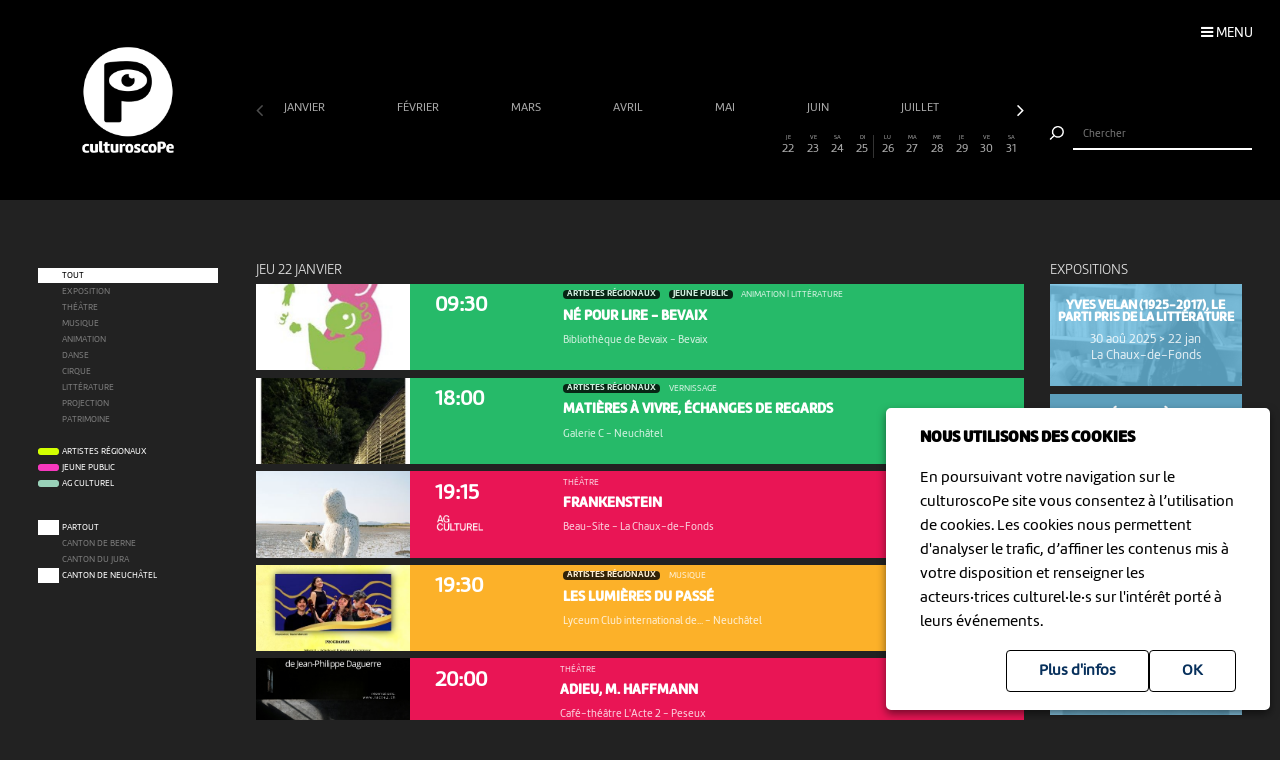

--- FILE ---
content_type: text/html; charset=UTF-8
request_url: https://www.culturoscope.ch/tous-les-evenements/neuchatel/04-2024
body_size: 31045
content:

<!DOCTYPE html>
<html lang="fr">
<head>
    <meta charset="UTF-8">
    <title>culturoscope — l’agenda culturel de l’arc jurassien</title>

    <meta name="description" content="Le culturoscope est l’agenda de toute la culture de l’arc jurassien, du Canton du Jura à celui de Neuchâtel en passant par le Jura bernois et la ville de Bienne.">
    <meta name="keywords" content="patrimoine grand chasseral orval erguel jura berne bienne sortir famille agenda culture musique milvignes théâtre danse cirque exposition concert festival exposition art littérature #cultureju #culturejube neuchatel agenda la chaux-de-fonds jura3lacs #j3l">
    <meta name="viewport" content="width=device-width, initial-scale=1, maximum-scale=1.0, minimum-scale=1.0, user-scalable=no">
    <meta name="theme-color" content="#333">

    <meta property="fb:app_id" content="1360897840723386"/>
    <meta property="og:type" content="website"/>
    <meta property="og:title" content="culturoscope — l’agenda culturel de l’arc jurassien"/>
    <meta property="og:url"
          content="https://www.culturoscope.ch/tous-les-evenements/neuchatel/04-2024"/>
    <meta property="og:description" content="Le culturoscope est l’agenda de toute la culture de l’arc jurassien, du Canton du Jura à celui de Neuchâtel en passant par le Jura bernois et la ville de Bienne."/>
    <meta property="og:site_name" content="culturoscoPe"/>
    <meta property="og:updated_time" content="1769044879"/>

  
      <meta property="og:image" content="https://www.culturoscope.ch/img/logo-rs.png">
    <meta property="og:image:width" content="1200" /><meta property="og:image:height" content="628" />
  

    <script src="https://ajax.googleapis.com/ajax/libs/jquery/3.2.1/jquery.min.js" ></script>
    <link rel="stylesheet" href="https://stackpath.bootstrapcdn.com/bootstrap/4.3.1/css/bootstrap.min.css" integrity="sha384-ggOyR0iXCbMQv3Xipma34MD+dH/1fQ784/j6cY/iJTQUOhcWr7x9JvoRxT2MZw1T" crossorigin="anonymous">
    <link rel="stylesheet" media='screen' href="https://maxcdn.bootstrapcdn.com/font-awesome/4.7.0/css/font-awesome.min.css" async>



  

    <link rel="apple-touch-icon" sizes="180x180" href="/favicon/apple-touch-icon.png">
    <link rel="icon" type="image/png" sizes="32x32" href="/favicon/favicon-32x32.png">
    <link rel="icon" type="image/png" sizes="16x16" href="/favicon/favicon-16x16.png">
    <link rel="manifest" href="/favicon/manifest.json">
    <link rel="shortcut icon" href="/favicon/favicon.ico">
    <meta name="msapplication-config" content="/favicon/browserconfig.xml">

    <link rel="stylesheet" href="/css/marine.css"/>
    <link rel="stylesheet" media='screen' href="/css/general.css?v=1.14q"/>
<!--    <link rel='stylesheet' media='screen and (min-width: 320px) and (max-width: 480px)' href="--><!--/css/mobile.css--><!--"/>-->
<!--    <link rel='stylesheet' media='screen and (device-width: 768px), (pointer: coarse)' href="--><!--/css/mobile.css--><!--"/>-->
    <link rel='stylesheet' media='screen and (max-device-width: 768px)' href="/css/mobile.css?v=1.14q"/>
  
  


  
  
    <script async src="https://www.googletagmanager.com/gtag/js?id=UA-114278497-1"></script>
    <script>
        window.dataLayer = window.dataLayer || [];

        function gtag() {
            dataLayer.push(arguments);
        }

        gtag('js', new Date());

        gtag('config', 'UA-114278497-1');
    </script>


</head>
<body id='tous-les-evenements' class='neuchatel   '>
 <form method='post' id='frmRGPD'><input type='hidden' name='rgpd' value='1' /><div id='rgpd'><p><strong>NOUS UTILISONS DES COOKIES</strong></p><p>En poursuivant votre navigation sur le culturoscoPe site vous consentez à l’utilisation de cookies. Les cookies nous permettent d'analyser le trafic, d’affiner les contenus mis à votre disposition et renseigner les acteurs·trices culturel·le·s sur l'intérêt porté à leurs événements.</p><input type='submit' class='ghost' value='OK'/>&nbsp;<a href='/declaration_rgpd'  class='ghost'>Plus d'infos</a>&nbsp;</div></form><nav id='nav'>

    <div class='items'>

        <a href='/agenda' >Agenda</a>
        <a href='/pdf' >Agenda PDF</a>
        <a href='/presentation' >Présentation</a>
        <a href='/equipe' >L'équipe</a>
        <a href='/presse' >Presse</a>
        <a href='/a_propos' >À propos</a>
        <a href='/ressources'  >Ressources</a>
        <a href='/faq' >Annoncer votre événement</a>
        <a href='/soutien' >Nous soutenir</a>
      <a href='/compte' >Connexion / Inscription</a>
        <a href='/contact' >Contact</a>

    </div>

    <div class='app-links'>
        <a href='https://itunes.apple.com/WebObjects/MZStore.woa/wa/viewSoftware?id=1165972897&mt=8'
           target='_blank'><img src='/img/b-appstore.png' alt="Télécharger dans l'App Store"></a>
<!--        <a href='https://play.google.com/store/apps/details?id=ch.giorgianni_moeschler.panorama' target='_blank'><img-->
<!--                    src='/img/b-googleplay--><!--.png' alt="Disponible sur Google Play"></a>-->
    </div>

<!--    <div class='contact'>-->
<!---->
<!--        <a href='mailto:culturoscope@forumculture.ch'>culturoscope@forumculture.ch</a><br/>-->
<!--        42, H.F. Sandoz<br/>-->
<!--        2710 Tavannes-->
<!--    </div>-->


</nav>


<div id='menu-button'>
    <span>Menu</span>
</div>

<div id='wrapper'>
    <div id="header">

        <a href='/agenda'><h1>culturoscoPe</h1></a>

      
          <div id='filter-button'>
              <div>
                  <i class='fa fa-filter'></i>
                               </div>
          </div>

      
        <div id='search-button'>
            <div>
                <i class='fa fa-search'></i>
            </div>
        </div>


    </div> <!-- /header -->

    <div id='search'>
        <form method='post' action='/agenda' id='frmSearch'>
            <button type='submit'><img src='/img/b-search.png' alt='Chercher'/></button>
            <input type='search' id='search-field' name='search_string' value="" autocomplete="off"
                   placeholder="Chercher"/>
            <div id='cancel-button'><img src='/img/b-cancel.png' alt='Annuler'/></div>
            <ul id='suggestions'>

            </ul>


        </form>
    </div>


    <div id='content' class='container row '>

      

<div id="timeline">

    <div class='months scrollbar'>
        <div class='arrow left disabled'><i class='fa fa-angle-left'></i></div>
        <div class='scroll'>
            <a  class="ui"  href='/tous-les-evenements/neuchatel/01-2026' data-ui_btn='month' data-ui_value='01-2026' >janvier&nbsp;</a><a  class="ui"  href='/tous-les-evenements/neuchatel/02-2026' data-ui_btn='month' data-ui_value='02-2026' >février&nbsp;</a><a  class="ui"  href='/tous-les-evenements/neuchatel/03-2026' data-ui_btn='month' data-ui_value='03-2026' >mars&nbsp;</a><a  class="ui"  href='/tous-les-evenements/neuchatel/04-2026' data-ui_btn='month' data-ui_value='04-2026' >avril&nbsp;</a><a  class="ui"  href='/tous-les-evenements/neuchatel/05-2026' data-ui_btn='month' data-ui_value='05-2026' >mai&nbsp;</a><a  class="ui"  href='/tous-les-evenements/neuchatel/06-2026' data-ui_btn='month' data-ui_value='06-2026' >juin&nbsp;</a><a  class="ui"  href='/tous-les-evenements/neuchatel/07-2026' data-ui_btn='month' data-ui_value='07-2026' >juillet&nbsp;</a><a  class="ui"  href='/tous-les-evenements/neuchatel/08-2026' data-ui_btn='month' data-ui_value='08-2026' >août&nbsp;</a><a  class="ui"  href='/tous-les-evenements/neuchatel/09-2026' data-ui_btn='month' data-ui_value='09-2026' >septembre&nbsp;</a><a  class="ui"  href='/tous-les-evenements/neuchatel/10-2026' data-ui_btn='month' data-ui_value='10-2026' >octobre&nbsp;</a><a  class="ui"  href='/tous-les-evenements/neuchatel/11-2026' data-ui_btn='month' data-ui_value='11-2026' >novembre&nbsp;</a><a  class="ui"  href='/tous-les-evenements/neuchatel/12-2026' data-ui_btn='month' data-ui_value='12-2026' >décembre&nbsp;</a><a  class="empty"  href='/tous-les-evenements/neuchatel/01-2027' data-ui_btn='month' data-ui_value='01-2027' >janvier&nbsp;</a><a  class="ui"  href='/tous-les-evenements/neuchatel/02-2027' data-ui_btn='month' data-ui_value='02-2027' >février&nbsp;</a><a  class="ui"  href='/tous-les-evenements/neuchatel/03-2027' data-ui_btn='month' data-ui_value='03-2027' >mars&nbsp;</a><a  class="empty"  href='/tous-les-evenements/neuchatel/04-2027' data-ui_btn='month' data-ui_value='04-2027' >avril&nbsp;</a><a  class="empty"  href='/tous-les-evenements/neuchatel/05-2027' data-ui_btn='month' data-ui_value='05-2027' >mai&nbsp;</a><a  class="empty"  href='/tous-les-evenements/neuchatel/06-2027' data-ui_btn='month' data-ui_value='06-2027' >juin&nbsp;</a><a  class="empty"  href='/tous-les-evenements/neuchatel/07-2027' data-ui_btn='month' data-ui_value='07-2027' >juillet&nbsp;</a><a  class="empty"  href='/tous-les-evenements/neuchatel/08-2027' data-ui_btn='month' data-ui_value='08-2027' >août&nbsp;</a><a  class="empty"  href='/tous-les-evenements/neuchatel/09-2027' data-ui_btn='month' data-ui_value='09-2027' >septembre&nbsp;</a><a  class="empty"  href='/tous-les-evenements/neuchatel/10-2027' data-ui_btn='month' data-ui_value='10-2027' >octobre&nbsp;</a><a  class="empty"  href='/tous-les-evenements/neuchatel/11-2027' data-ui_btn='month' data-ui_value='11-2027' >novembre&nbsp;</a><a  class="empty"  href='/tous-les-evenements/neuchatel/12-2027' data-ui_btn='month' data-ui_value='12-2027' >décembre&nbsp;</a><a  class="empty"  href='/tous-les-evenements/neuchatel/01-2028' data-ui_btn='month' data-ui_value='01-2028' >janvier&nbsp;</a><a  class="empty"  href='/tous-les-evenements/neuchatel/02-2028' data-ui_btn='month' data-ui_value='02-2028' >février&nbsp;</a><a  class="empty"  href='/tous-les-evenements/neuchatel/03-2028' data-ui_btn='month' data-ui_value='03-2028' >mars&nbsp;</a><a  class="empty"  href='/tous-les-evenements/neuchatel/04-2028' data-ui_btn='month' data-ui_value='04-2028' >avril&nbsp;</a><a  class="empty"  href='/tous-les-evenements/neuchatel/05-2028' data-ui_btn='month' data-ui_value='05-2028' >mai&nbsp;</a><a  class="empty"  href='/tous-les-evenements/neuchatel/06-2028' data-ui_btn='month' data-ui_value='06-2028' >juin&nbsp;</a><a  class="empty"  href='/tous-les-evenements/neuchatel/07-2028' data-ui_btn='month' data-ui_value='07-2028' >juillet&nbsp;</a><a  class="empty"  href='/tous-les-evenements/neuchatel/08-2028' data-ui_btn='month' data-ui_value='08-2028' >août&nbsp;</a><a  class="empty"  href='/tous-les-evenements/neuchatel/09-2028' data-ui_btn='month' data-ui_value='09-2028' >septembre&nbsp;</a><a  class="empty"  href='/tous-les-evenements/neuchatel/10-2028' data-ui_btn='month' data-ui_value='10-2028' >octobre&nbsp;</a><a  class="empty"  href='/tous-les-evenements/neuchatel/11-2028' data-ui_btn='month' data-ui_value='11-2028' >novembre&nbsp;</a><a  class="empty"  href='/tous-les-evenements/neuchatel/12-2028' data-ui_btn='month' data-ui_value='12-2028' >décembre&nbsp;</a><a  class="empty"  href='/tous-les-evenements/neuchatel/01-2029' data-ui_btn='month' data-ui_value='01-2029' >janvier&nbsp;</a><a  class="empty"  href='/tous-les-evenements/neuchatel/02-2029' data-ui_btn='month' data-ui_value='02-2029' >février&nbsp;</a><a  class="empty"  href='/tous-les-evenements/neuchatel/03-2029' data-ui_btn='month' data-ui_value='03-2029' >mars&nbsp;</a><a  class="empty"  href='/tous-les-evenements/neuchatel/04-2029' data-ui_btn='month' data-ui_value='04-2029' >avril&nbsp;</a><a  class="empty"  href='/tous-les-evenements/neuchatel/05-2029' data-ui_btn='month' data-ui_value='05-2029' >mai&nbsp;</a><a  class="empty"  href='/tous-les-evenements/neuchatel/06-2029' data-ui_btn='month' data-ui_value='06-2029' >juin&nbsp;</a><a  class="empty"  href='/tous-les-evenements/neuchatel/07-2029' data-ui_btn='month' data-ui_value='07-2029' >juillet&nbsp;</a><a  class="empty"  href='/tous-les-evenements/neuchatel/08-2029' data-ui_btn='month' data-ui_value='08-2029' >août&nbsp;</a><a  class="empty"  href='/tous-les-evenements/neuchatel/09-2029' data-ui_btn='month' data-ui_value='09-2029' >septembre&nbsp;</a><a  class="empty"  href='/tous-les-evenements/neuchatel/10-2029' data-ui_btn='month' data-ui_value='10-2029' >octobre&nbsp;</a><a  class="empty"  href='/tous-les-evenements/neuchatel/11-2029' data-ui_btn='month' data-ui_value='11-2029' >novembre&nbsp;</a><a  class="empty"  href='/tous-les-evenements/neuchatel/12-2029' data-ui_btn='month' data-ui_value='12-2029' >décembre&nbsp;</a><a  class="empty"  href='/tous-les-evenements/neuchatel/01-2030' data-ui_btn='month' data-ui_value='01-2030' >janvier&nbsp;</a>        </div>
        <div class='arrow right'><i class='fa fa-angle-right'></i></div>
    </div>


    <div class='month'>

        <a href='' data-id='date-2026-01-01' data-ui_btn='day' class='   passed  day ui' id='day-2026-01-01'><span> JE </span> 1</a><a href='' data-id='date-2026-01-02' data-ui_btn='day' class='empty   passed  day ui' id='day-2026-01-02'><span> VE </span> 2</a><a href='' data-id='date-2026-01-03' data-ui_btn='day' class='empty sam  passed  day ui' id='day-2026-01-03'><span> SA </span> 3</a><a href='' data-id='date-2026-01-04' data-ui_btn='day' class='empty dim  passed  day ui' id='day-2026-01-04'><span> DI </span> 4</a><a href='' data-id='date-2026-01-05' data-ui_btn='day' class='empty   passed  day ui' id='day-2026-01-05'><span> LU </span> 5</a><a href='' data-id='date-2026-01-06' data-ui_btn='day' class='   passed  day ui' id='day-2026-01-06'><span> MA </span> 6</a><a href='' data-id='date-2026-01-07' data-ui_btn='day' class='empty   passed  day ui' id='day-2026-01-07'><span> ME </span> 7</a><a href='' data-id='date-2026-01-08' data-ui_btn='day' class='empty   passed  day ui' id='day-2026-01-08'><span> JE </span> 8</a><a href='' data-id='date-2026-01-09' data-ui_btn='day' class='   passed  day ui' id='day-2026-01-09'><span> VE </span> 9</a><a href='' data-id='date-2026-01-10' data-ui_btn='day' class='empty sam  passed  day ui' id='day-2026-01-10'><span> SA </span> 10</a><a href='' data-id='date-2026-01-11' data-ui_btn='day' class='empty dim  passed  day ui' id='day-2026-01-11'><span> DI </span> 11</a><a href='' data-id='date-2026-01-12' data-ui_btn='day' class='empty   passed  day ui' id='day-2026-01-12'><span> LU </span> 12</a><a href='' data-id='date-2026-01-13' data-ui_btn='day' class='empty   passed  day ui' id='day-2026-01-13'><span> MA </span> 13</a><a href='' data-id='date-2026-01-14' data-ui_btn='day' class='empty   passed  day ui' id='day-2026-01-14'><span> ME </span> 14</a><a href='' data-id='date-2026-01-15' data-ui_btn='day' class='empty   passed  day ui' id='day-2026-01-15'><span> JE </span> 15</a><a href='' data-id='date-2026-01-16' data-ui_btn='day' class='empty   passed  day ui' id='day-2026-01-16'><span> VE </span> 16</a><a href='' data-id='date-2026-01-17' data-ui_btn='day' class='empty sam  passed  day ui' id='day-2026-01-17'><span> SA </span> 17</a><a href='' data-id='date-2026-01-18' data-ui_btn='day' class=' dim  passed  day ui' id='day-2026-01-18'><span> DI </span> 18</a><a href='' data-id='date-2026-01-19' data-ui_btn='day' class='empty   passed  day ui' id='day-2026-01-19'><span> LU </span> 19</a><a href='' data-id='date-2026-01-20' data-ui_btn='day' class='empty   passed  day ui' id='day-2026-01-20'><span> MA </span> 20</a><a href='' data-id='date-2026-01-21' data-ui_btn='day' class='empty   passed  day ui' id='day-2026-01-21'><span> ME </span> 21</a><a href='' data-id='date-2026-01-22' data-ui_btn='day' class='   day ui' id='day-2026-01-22'><span> JE </span> 22</a><a href='' data-id='date-2026-01-23' data-ui_btn='day' class='   day ui' id='day-2026-01-23'><span> VE </span> 23</a><a href='' data-id='date-2026-01-24' data-ui_btn='day' class=' sam  day ui' id='day-2026-01-24'><span> SA </span> 24</a><a href='' data-id='date-2026-01-25' data-ui_btn='day' class=' dim  day ui' id='day-2026-01-25'><span> DI </span> 25</a><a href='' data-id='date-2026-01-26' data-ui_btn='day' class='   day ui' id='day-2026-01-26'><span> LU </span> 26</a><a href='' data-id='date-2026-01-27' data-ui_btn='day' class='   day ui' id='day-2026-01-27'><span> MA </span> 27</a><a href='' data-id='date-2026-01-28' data-ui_btn='day' class='   day ui' id='day-2026-01-28'><span> ME </span> 28</a><a href='' data-id='date-2026-01-29' data-ui_btn='day' class='   day ui' id='day-2026-01-29'><span> JE </span> 29</a><a href='' data-id='date-2026-01-30' data-ui_btn='day' class='   day ui' id='day-2026-01-30'><span> VE </span> 30</a><a href='' data-id='date-2026-01-31' data-ui_btn='day' class=' sam  day ui' id='day-2026-01-31'><span> SA </span> 31</a>
    </div>
</div>


<div id="filters">

    <div id="cat-filter" class="filter scrollbar">

        <div class='arrow left disabled'><i class='fa fa-angle-left'></i></div>

        <div class='scroll'>

            <a href='/tous-les-evenements/neuchatel/04-2024/' class='main selected ui'  data-ui_btn='cat' data-ui_value='tout'>
                <div class='bg'></div>
                <div class='lbl'>Tout</div>
            </a>
            <a   class="empty"  href='/exposition/neuchatel/04-2024' data-ui_btn='cat' data-ui_value='EX'><div class='bg' style='background:rgb(109,192,228)' ></div><div class='lbl'>Exposition</div></a><a   class="empty"  href='/theatre/neuchatel/04-2024' data-ui_btn='cat' data-ui_value='TH'><div class='bg' style='background:rgb(233,21,85)' ></div><div class='lbl'>Théâtre</div></a><a   class="empty"  href='/musique/neuchatel/04-2024' data-ui_btn='cat' data-ui_value='MU'><div class='bg' style='background:rgb(252,177,41)' ></div><div class='lbl'>Musique</div></a><a   class="empty"  href='/animation/neuchatel/04-2024' data-ui_btn='cat' data-ui_value='AN'><div class='bg' style='background:rgb(38,186,105)' ></div><div class='lbl'>Animation</div></a><a   class="empty"  href='/danse/neuchatel/04-2024' data-ui_btn='cat' data-ui_value='DA'><div class='bg' style='background:rgb(248,117,64)' ></div><div class='lbl'>Danse</div></a><a   class="empty"  href='/cirque/neuchatel/04-2024' data-ui_btn='cat' data-ui_value='CI'><div class='bg' style='background:rgb(134,98,190)' ></div><div class='lbl'>Cirque</div></a><a   class="empty"  href='/litterature/neuchatel/04-2024' data-ui_btn='cat' data-ui_value='LI'><div class='bg' style='background:rgb(209,37,109)' ></div><div class='lbl'>Littérature</div></a><a   class="empty"  href='/projection/neuchatel/04-2024' data-ui_btn='cat' data-ui_value='PR'><div class='bg' style='background:rgb(54,49,112)' ></div><div class='lbl'>Projection</div></a><a   class="empty"  href='/patrimoine/neuchatel/04-2024' data-ui_btn='cat' data-ui_value='PA'><div class='bg' style='background:rgb(82,176,174)' ></div><div class='lbl'>Patrimoine</div></a><div class='sep'></div><a  class="label ui "  href='/artistes-regionaux/neuchatel/04-2024' data-ui_btn='lbl' data-ui_value='CREATION'><div class='bg' style='background:rgb(211, 255, 1)' ></div><div class='lbl'>Artistes régionaux</div></a><a  class="label ui "  href='/jeune-public/neuchatel/04-2024' data-ui_btn='lbl' data-ui_value='YOUNGPUBLIC'><div class='bg' style='background:rgb(247, 56, 190)' ></div><div class='lbl'>Jeune public</div></a><a  class="label"  href='/ag-culturel/neuchatel/04-2024' data-ui_btn='lbl' data-ui_value='20ans100francs'><div class='bg' style='background:#99D1B8'></div><div class='lbl'>AG Culturel</div></a>        </div>
        <div class='arrow right'><i class='fa fa-angle-right'></i></div>
    </div>

    <div id="zone-filter" class="filter scrollbar">
        <div class='arrow left disabled'><i class='fa fa-angle-left'></i></div>
        <div class='scroll'>
            <a href='/tous-les-evenements/toutes-les-regions/04-2024' class='main ui' data-ui_btn='zone' data-ui_value='partout'>
                <div class='bg'></div>
                <div class='lbl'>Partout</div>
            </a>
            <a   class="empty"  href='/tous-les-evenements/canton-de-berne/04-2024' data-ui_btn='zone' data-ui_value='BE' ><div class='bg'></div><div class='lbl'>Canton de Berne</div></a><a   class="empty"  href='/tous-les-evenements/cantonnbspdu-jura/04-2024' data-ui_btn='zone' data-ui_value='JU' ><div class='bg'></div><div class='lbl'>Canton&nbsp;du Jura</div></a><a  class="ui"  href='/tous-les-evenements/canton-de-neuchatel/04-2024' data-ui_btn='zone' data-ui_value='NE' ><div class='bg'></div><div class='lbl'>Canton de Neuchâtel</div></a>        </div>
        <div class='arrow right'><i class='fa fa-angle-right'></i></div>
    </div>

</div>


<div id="content-wrapper">
    <div class="evts-list">

        
        <div class='list-header text-uppercase' data-date='2026-01-22' id='date-2026-01-22'><div>jeu 22 janvier </div></div><div class='evt-item' style='background:rgb(38,186,105); color: white ' data-date='2026-01-22'><div class='evt-date'><a href='/detail/44135-ne-pour-lire-bevaix' class='btn-action'  data-edid='44135' data-action='detail'><div><span class='big'>09:30</span></div></div><div class='evt-image'><a href='https://culturoscope.ch/detail/44135-ne-pour-lire-bevaix' class='btn-action'  data-edid='44135' data-action='detail'><div class='lazy' data-src='https://www.culturoscope.ch/uploads/400_400_gkgRh8ybE8uQGzVMxzV7.jpg' ></div></a></div><div class='evt-infos'><a href='https://culturoscope.ch/detail/44135-ne-pour-lire-bevaix' class='btn-action'  data-edid='44135' data-action='detail'><h4><div class='evt-labels'><div class='evt-label CREATION' >Artistes régionaux</div><div class='evt-label YOUNGPUBLIC' >Jeune public</div></div>Animation | Littérature</h4><h3 id='event-title'>Né pour lire - Bevaix</h3><h5>Bibliothèque de Bevaix <span>-</span> Bevaix</h5></a></div><div class='evt-action'><a class='detail-button btn  rounded-0 mx-1 text-uppercase btn-action' href='/detail/44135-ne-pour-lire-bevaix' data-edid='44135' data-action='detail' data-toggle='tooltip' data-placement='right' title="Plus d'informations"><span>Détails</span><i class='fa fa-plus'></i> </a><a class='site-button btn rounded-0 mx-1 text-uppercase btn-action' href='https://www.bibliobus-ne.ch/menu-principal/decouvrir-le-bibliobus/le-reseau/actualites-evenements/detail/ne-pour-lire-2' target='_blank' data-edid='44135' data-action='site'  data-toggle='tooltip' data-placement='right' title="Consulter le site de l'organisateur"><span>Site</span><i class='fa fa-globe'></i> </a><div class='share-buttons'><a href='https://www.facebook.com/sharer/sharer.php?u=https%3A%2F%2Fwww.culturoscope.ch%2Ftous-les-evenements%2Fneuchatel%2F04-2024' class='btn  rounded-0 mx-1 text-uppercase btn-action share' data-edid='44135' data-action='partage-fb' data-toggle='tooltip' data-placement='right' title="Partager sur facebook" ><span> Partager</span><i class='fa fa-facebook-square'></i></a></div></div></div><div class='evt-item' style='background:rgb(38,186,105); color: white ' data-date='2026-01-22'><div class='evt-date'><a href='/detail/48778-matieres-a-vivre-echanges-de-regards' class='btn-action'  data-edid='48778' data-action='detail'><div><span class='big'>18:00</span></div></div><div class='evt-image'><a href='https://culturoscope.ch/detail/48778-matieres-a-vivre-echanges-de-regards' class='btn-action'  data-edid='48778' data-action='detail'><div class='lazy' data-src='https://www.culturoscope.ch/uploads/400_400_1768303959_flyer_exposition_verso.jpg' ></div></a></div><div class='evt-infos'><a href='https://culturoscope.ch/detail/48778-matieres-a-vivre-echanges-de-regards' class='btn-action'  data-edid='48778' data-action='detail'><h4><div class='evt-labels'><div class='evt-label CREATION' >Artistes régionaux</div></div>Vernissage</h4><h3 id='event-title'>Matières à vivre, échanges de regards</h3><h5>Galerie C <span>-</span> Neuchâtel</h5></a></div><div class='evt-action'><a class='detail-button btn  rounded-0 mx-1 text-uppercase btn-action' href='/detail/48778-matieres-a-vivre-echanges-de-regards' data-edid='48778' data-action='detail' data-toggle='tooltip' data-placement='right' title="Plus d'informations"><span>Détails</span><i class='fa fa-plus'></i> </a><a class='site-button btn rounded-0 mx-1 text-uppercase btn-action' href='http://www.gd-archi.ch/' target='_blank' data-edid='48778' data-action='site'  data-toggle='tooltip' data-placement='right' title="Consulter le site de l'organisateur"><span>Site</span><i class='fa fa-globe'></i> </a><div class='share-buttons'><a href='https://www.facebook.com/sharer/sharer.php?u=https%3A%2F%2Fwww.culturoscope.ch%2Ftous-les-evenements%2Fneuchatel%2F04-2024' class='btn  rounded-0 mx-1 text-uppercase btn-action share' data-edid='48778' data-action='partage-fb' data-toggle='tooltip' data-placement='right' title="Partager sur facebook" ><span> Partager</span><i class='fa fa-facebook-square'></i></a></div></div></div><div class='evt-item' style='background:rgb(233,21,85); color: white ' data-date='2026-01-22'><div class='evt-date'><a href='/detail/43925-frankenstein' class='btn-action'  data-edid='43925' data-action='detail'><div><span class='big'>19:15</span></div><img src='https://www.culturoscope.ch/img/agculturel-evenement.png' alt='AG Culturel'  class=' operation_20ans100francs liste'/></div><div class='evt-image'><a href='https://culturoscope.ch/detail/43925-frankenstein' class='btn-action'  data-edid='43925' data-action='detail'><div class='lazy' data-src='https://www.culturoscope.ch/uploads/400_400_CS-9CdmXhty8X-18233.jpg' ></div></a></div><div class='evt-infos'><a href='https://culturoscope.ch/detail/43925-frankenstein' class='btn-action'  data-edid='43925' data-action='detail'><h4>Théâtre</h4><h3 id='event-title'>Frankenstein</h3><h5>Beau-Site <span>-</span>  La Chaux-de-Fonds</h5></a></div><div class='evt-action'><a class='detail-button btn  rounded-0 mx-1 text-uppercase btn-action' href='/detail/43925-frankenstein' data-edid='43925' data-action='detail' data-toggle='tooltip' data-placement='right' title="Plus d'informations"><span>Détails</span><i class='fa fa-plus'></i> </a><a class='site-button btn rounded-0 mx-1 text-uppercase btn-action' href='https://www.tpr.ch/saison-25-26/frankenstein/' target='_blank' data-edid='43925' data-action='site'  data-toggle='tooltip' data-placement='right' title="Consulter le site de l'organisateur"><span>Site</span><i class='fa fa-globe'></i> </a><div class='share-buttons'><a href='https://www.facebook.com/sharer/sharer.php?u=https%3A%2F%2Fwww.culturoscope.ch%2Ftous-les-evenements%2Fneuchatel%2F04-2024' class='btn  rounded-0 mx-1 text-uppercase btn-action share' data-edid='43925' data-action='partage-fb' data-toggle='tooltip' data-placement='right' title="Partager sur facebook" ><span> Partager</span><i class='fa fa-facebook-square'></i></a></div></div></div><div class='evt-item' style='background:rgb(252,177,41); color: white ' data-date='2026-01-22'><div class='evt-date'><a href='/detail/48744-les-lumieres-du-passe' class='btn-action'  data-edid='48744' data-action='detail'><div><span class='big'>19:30</span></div></div><div class='evt-image'><a href='https://culturoscope.ch/detail/48744-les-lumieres-du-passe' class='btn-action'  data-edid='48744' data-action='detail'><div class='lazy' data-src='https://www.culturoscope.ch/uploads/400_400_image_10.01.26_aa_10.35.jpeg' ></div></a></div><div class='evt-infos'><a href='https://culturoscope.ch/detail/48744-les-lumieres-du-passe' class='btn-action'  data-edid='48744' data-action='detail'><h4><div class='evt-labels'><div class='evt-label CREATION' >Artistes régionaux</div></div>Musique</h4><h3 id='event-title'>Les lumières du Passé</h3><h5>Lyceum Club international de... <span>-</span> Neuchâtel</h5></a></div><div class='evt-action'><a class='detail-button btn  rounded-0 mx-1 text-uppercase btn-action' href='/detail/48744-les-lumieres-du-passe' data-edid='48744' data-action='detail' data-toggle='tooltip' data-placement='right' title="Plus d'informations"><span>Détails</span><i class='fa fa-plus'></i> </a><div class='share-buttons'><a href='https://www.facebook.com/sharer/sharer.php?u=https%3A%2F%2Fwww.culturoscope.ch%2Ftous-les-evenements%2Fneuchatel%2F04-2024' class='btn  rounded-0 mx-1 text-uppercase btn-action share' data-edid='48744' data-action='partage-fb' data-toggle='tooltip' data-placement='right' title="Partager sur facebook" ><span> Partager</span><i class='fa fa-facebook-square'></i></a></div></div></div><div class='evt-item' style='background:rgb(233,21,85); color: white ' data-date='2026-01-22'><div class='evt-date'><a href='/detail/48674-adieu-m-haffmann' class='btn-action'  data-edid='48674' data-action='detail'><div><span class='big'>20:00</span></div></div><div class='evt-image'><a href='https://culturoscope.ch/detail/48674-adieu-m-haffmann' class='btn-action'  data-edid='48674' data-action='detail'><div class='lazy' data-src='https://www.culturoscope.ch/uploads/400_400_affiche_haffmann_recto.png' ></div></a></div><div class='evt-infos'><a href='https://culturoscope.ch/detail/48674-adieu-m-haffmann' class='btn-action'  data-edid='48674' data-action='detail'><h4>Théâtre</h4><h3 id='event-title'> Adieu, M. Haffmann</h3><h5>Café-théâtre L'Acte 2 <span>-</span> Peseux</h5></a></div><div class='evt-action'><a class='detail-button btn  rounded-0 mx-1 text-uppercase btn-action' href='/detail/48674-adieu-m-haffmann' data-edid='48674' data-action='detail' data-toggle='tooltip' data-placement='right' title="Plus d'informations"><span>Détails</span><i class='fa fa-plus'></i> </a><a class='site-button btn rounded-0 mx-1 text-uppercase btn-action' href='http://www.lacte2.ch/' target='_blank' data-edid='48674' data-action='site'  data-toggle='tooltip' data-placement='right' title="Consulter le site de l'organisateur"><span>Site</span><i class='fa fa-globe'></i> </a><a  class='billeterie-button btn rounded-0 mx-1 text-uppercase btn-action' href='https://www.lacte2.ch/event-details/theatre-adieu-m-haffmann-de-jean-philippe-daguerre-2026-01-22-20-00' target='_blank' data-edid='48674' data-action='billeterie'  data-toggle='tooltip' data-placement='right' title="Acheter des billets" ><span>Billetterie</span><i class='fa fa-ticket'></i> </a><div class='share-buttons'><a href='https://www.facebook.com/sharer/sharer.php?u=https%3A%2F%2Fwww.culturoscope.ch%2Ftous-les-evenements%2Fneuchatel%2F04-2024' class='btn  rounded-0 mx-1 text-uppercase btn-action share' data-edid='48674' data-action='partage-fb' data-toggle='tooltip' data-placement='right' title="Partager sur facebook" ><span> Partager</span><i class='fa fa-facebook-square'></i></a></div></div></div><div class='evt-item' style='background:rgb(233,21,85); color: white ' data-date='2026-01-22'><div class='evt-date'><a href='/detail/48887-capsule-dimprovisation-theatrale' class='btn-action'  data-edid='48887' data-action='detail'><div><span class='big'>20:00</span></div></div><div class='evt-image'><a href='https://culturoscope.ch/detail/48887-capsule-dimprovisation-theatrale' class='btn-action'  data-edid='48887' data-action='detail'><div class='lazy' data-src='https://www.culturoscope.ch/uploads/400_400_whatsapp_image_2026-01-15_at_13.03.40.jpeg' ></div></a></div><div class='evt-infos'><a href='https://culturoscope.ch/detail/48887-capsule-dimprovisation-theatrale' class='btn-action'  data-edid='48887' data-action='detail'><h4><div class='evt-labels'><div class='evt-label CREATION' >Artistes régionaux</div></div>Théâtre d’improvisation</h4><h3 id='event-title'>Capsule d’improvisation théâtrale</h3><h5>Under Beer O’Clock <span>-</span> Neuchâtel</h5></a></div><div class='evt-action'><a class='detail-button btn  rounded-0 mx-1 text-uppercase btn-action' href='/detail/48887-capsule-dimprovisation-theatrale' data-edid='48887' data-action='detail' data-toggle='tooltip' data-placement='right' title="Plus d'informations"><span>Détails</span><i class='fa fa-plus'></i> </a><a class='site-button btn rounded-0 mx-1 text-uppercase btn-action' href='https://www.instagram.com/p/DTiAJEjjC_3/' target='_blank' data-edid='48887' data-action='site'  data-toggle='tooltip' data-placement='right' title="Consulter le site de l'organisateur"><span>Site</span><i class='fa fa-globe'></i> </a><div class='share-buttons'><a href='https://www.facebook.com/sharer/sharer.php?u=https%3A%2F%2Fwww.culturoscope.ch%2Ftous-les-evenements%2Fneuchatel%2F04-2024' class='btn  rounded-0 mx-1 text-uppercase btn-action share' data-edid='48887' data-action='partage-fb' data-toggle='tooltip' data-placement='right' title="Partager sur facebook" ><span> Partager</span><i class='fa fa-facebook-square'></i></a></div></div></div><div class='evt-item' style='background:rgb(233,21,85); color: white ' data-date='2026-01-22'><div class='evt-date'><a href='/detail/44277-la-tempete' class='btn-action'  data-edid='44277' data-action='detail'><div><span class='big'>20:00</span></div><img src='https://www.culturoscope.ch/img/agculturel-evenement.png' alt='AG Culturel'  class=' operation_20ans100francs liste'/></div><div class='evt-image'><a href='https://culturoscope.ch/detail/44277-la-tempete' class='btn-action'  data-edid='44277' data-action='detail'><div class='lazy' data-src='https://www.culturoscope.ch/uploads/400_400_CS-PQmQu1laWh-46.jpg' ></div></a></div><div class='evt-infos'><a href='https://culturoscope.ch/detail/44277-la-tempete' class='btn-action'  data-edid='44277' data-action='detail'><h4>Théâtre</h4><h3 id='event-title'>La Tempête</h3><h5>Théâtre du Passage <span>-</span> Neuchâtel</h5></a></div><div class='evt-action'><a class='detail-button btn  rounded-0 mx-1 text-uppercase btn-action' href='/detail/44277-la-tempete' data-edid='44277' data-action='detail' data-toggle='tooltip' data-placement='right' title="Plus d'informations"><span>Détails</span><i class='fa fa-plus'></i> </a><a class='site-button btn rounded-0 mx-1 text-uppercase btn-action' href='https://www.theatredupassage.ch/programme/detail/46-la-tempete' target='_blank' data-edid='44277' data-action='site'  data-toggle='tooltip' data-placement='right' title="Consulter le site de l'organisateur"><span>Site</span><i class='fa fa-globe'></i> </a><a  class='billeterie-button btn rounded-0 mx-1 text-uppercase btn-action' href='https://indiv.themisweb.fr/0098/fEventChoiceIsMade.aspx?idstructure=0098&idevent=2660' target='_blank' data-edid='44277' data-action='billeterie'  data-toggle='tooltip' data-placement='right' title="Acheter des billets" ><span>Billetterie</span><i class='fa fa-ticket'></i> </a><div class='share-buttons'><a href='https://www.facebook.com/sharer/sharer.php?u=https%3A%2F%2Fwww.culturoscope.ch%2Ftous-les-evenements%2Fneuchatel%2F04-2024' class='btn  rounded-0 mx-1 text-uppercase btn-action share' data-edid='44277' data-action='partage-fb' data-toggle='tooltip' data-placement='right' title="Partager sur facebook" ><span> Partager</span><i class='fa fa-facebook-square'></i></a></div></div></div><div class='evt-item' style='background:rgb(233,21,85); color: white ' data-date='2026-01-22'><div class='evt-date'><a href='/detail/48672-stand-up-avec-lalchimie-du-rire-valouevent' class='btn-action'  data-edid='48672' data-action='detail'><div><span class='big'>20:00</span></div></div><div class='evt-image'><a href='https://culturoscope.ch/detail/48672-stand-up-avec-lalchimie-du-rire-valouevent' class='btn-action'  data-edid='48672' data-action='detail'><div class='lazy' data-src='https://www.culturoscope.ch/uploads/400_400_20260122_podcast_affiche_web_1200px.png' ></div></a></div><div class='evt-infos'><a href='https://culturoscope.ch/detail/48672-stand-up-avec-lalchimie-du-rire-valouevent' class='btn-action'  data-edid='48672' data-action='detail'><h4><div class='evt-labels'><div class='evt-label CREATION' >Artistes régionaux</div></div>Stand-up. Rire, Humour, Comedy Club</h4><h3 id='event-title'>STAND-UP avec l’Alchimie du Rire & Valou'event</h3><h5>Podcast Café <span>-</span> La Chaux-de-Fonds</h5></a></div><div class='evt-action'><a class='detail-button btn  rounded-0 mx-1 text-uppercase btn-action' href='/detail/48672-stand-up-avec-lalchimie-du-rire-valouevent' data-edid='48672' data-action='detail' data-toggle='tooltip' data-placement='right' title="Plus d'informations"><span>Détails</span><i class='fa fa-plus'></i> </a><a class='site-button btn rounded-0 mx-1 text-uppercase btn-action' href='https://infomaniak.events/fr-ch/theatre/soiree-stand-up/26f8aca3-0ff5-4e8a-bde5-440debb525c9/event/1585772' target='_blank' data-edid='48672' data-action='site'  data-toggle='tooltip' data-placement='right' title="Consulter le site de l'organisateur"><span>Site</span><i class='fa fa-globe'></i> </a><div class='share-buttons'><a href='https://www.facebook.com/sharer/sharer.php?u=https%3A%2F%2Fwww.culturoscope.ch%2Ftous-les-evenements%2Fneuchatel%2F04-2024' class='btn  rounded-0 mx-1 text-uppercase btn-action share' data-edid='48672' data-action='partage-fb' data-toggle='tooltip' data-placement='right' title="Partager sur facebook" ><span> Partager</span><i class='fa fa-facebook-square'></i></a></div></div></div><div class='list-header text-uppercase' data-date='2026-01-23' id='date-2026-01-23'><div>ven 23 janvier </div></div><div class='evt-item' style='background:rgb(38,186,105); color: white ' data-date='2026-01-23'><div class='evt-date'><a href='/detail/46652-ne-pour-lire-boudry' class='btn-action'  data-edid='46652' data-action='detail'><div><span class='big'>09:00</span></div></div><div class='evt-image'><a href='https://culturoscope.ch/detail/46652-ne-pour-lire-boudry' class='btn-action'  data-edid='46652' data-action='detail'><div class='lazy' data-src='https://www.culturoscope.ch/uploads/400_400_F47r9Eh9PdEz1DQaLYmj.jpg' ></div></a></div><div class='evt-infos'><a href='https://culturoscope.ch/detail/46652-ne-pour-lire-boudry' class='btn-action'  data-edid='46652' data-action='detail'><h4><div class='evt-labels'><div class='evt-label CREATION' >Artistes régionaux</div><div class='evt-label YOUNGPUBLIC' >Jeune public</div></div>Animation | Littérature</h4><h3 id='event-title'>Né pour lire - Boudry</h3><h5>Cour du collège des Esserts -... <span>-</span> Boudry</h5></a></div><div class='evt-action'><a class='detail-button btn  rounded-0 mx-1 text-uppercase btn-action' href='/detail/46652-ne-pour-lire-boudry' data-edid='46652' data-action='detail' data-toggle='tooltip' data-placement='right' title="Plus d'informations"><span>Détails</span><i class='fa fa-plus'></i> </a><a class='site-button btn rounded-0 mx-1 text-uppercase btn-action' href='https://www.bibliobus-ne.ch/menu-principal/decouvrir-le-bibliobus/le-reseau/actualites-evenements/detail/ne-pour-lire-5' target='_blank' data-edid='46652' data-action='site'  data-toggle='tooltip' data-placement='right' title="Consulter le site de l'organisateur"><span>Site</span><i class='fa fa-globe'></i> </a><div class='share-buttons'><a href='https://www.facebook.com/sharer/sharer.php?u=https%3A%2F%2Fwww.culturoscope.ch%2Ftous-les-evenements%2Fneuchatel%2F04-2024' class='btn  rounded-0 mx-1 text-uppercase btn-action share' data-edid='46652' data-action='partage-fb' data-toggle='tooltip' data-placement='right' title="Partager sur facebook" ><span> Partager</span><i class='fa fa-facebook-square'></i></a></div></div></div><div class='evt-item' style='background:rgb(38,186,105); color: white ' data-date='2026-01-23'><div class='evt-date'><a href='/detail/48377-ne-pour-lire-fontainemelon' class='btn-action'  data-edid='48377' data-action='detail'><div><span class='big'>09:00</span></div></div><div class='evt-image'><a href='https://culturoscope.ch/detail/48377-ne-pour-lire-fontainemelon' class='btn-action'  data-edid='48377' data-action='detail'><div class='lazy' data-src='https://www.culturoscope.ch/uploads/400_400_JNVuccOuEiZX1E7S0Dn8.jpg' ></div></a></div><div class='evt-infos'><a href='https://culturoscope.ch/detail/48377-ne-pour-lire-fontainemelon' class='btn-action'  data-edid='48377' data-action='detail'><h4><div class='evt-labels'><div class='evt-label CREATION' >Artistes régionaux</div><div class='evt-label YOUNGPUBLIC' >Jeune public</div></div>Animation | Littérature</h4><h3 id='event-title'>Né pour lire - Fontainemelon</h3><h5>Bibliothèque de Val-de-Ruz -... <span>-</span> Fontainemelon</h5></a></div><div class='evt-action'><a class='detail-button btn  rounded-0 mx-1 text-uppercase btn-action' href='/detail/48377-ne-pour-lire-fontainemelon' data-edid='48377' data-action='detail' data-toggle='tooltip' data-placement='right' title="Plus d'informations"><span>Détails</span><i class='fa fa-plus'></i> </a><a class='site-button btn rounded-0 mx-1 text-uppercase btn-action' href='https://www.bibliobus-ne.ch/menu-principal/decouvrir-le-bibliobus/le-reseau/actualites-evenements/detail/ne-pour-lire-3' target='_blank' data-edid='48377' data-action='site'  data-toggle='tooltip' data-placement='right' title="Consulter le site de l'organisateur"><span>Site</span><i class='fa fa-globe'></i> </a><div class='share-buttons'><a href='https://www.facebook.com/sharer/sharer.php?u=https%3A%2F%2Fwww.culturoscope.ch%2Ftous-les-evenements%2Fneuchatel%2F04-2024' class='btn  rounded-0 mx-1 text-uppercase btn-action share' data-edid='48377' data-action='partage-fb' data-toggle='tooltip' data-placement='right' title="Partager sur facebook" ><span> Partager</span><i class='fa fa-facebook-square'></i></a></div></div></div><div class='evt-item' style='background:rgb(38,186,105); color: white ' data-date='2026-01-23'><div class='evt-date'><a href='/detail/44144-ne-pour-lire-gorgier' class='btn-action'  data-edid='44144' data-action='detail'><div><span class='big'>10:00</span></div></div><div class='evt-image'><a href='https://culturoscope.ch/detail/44144-ne-pour-lire-gorgier' class='btn-action'  data-edid='44144' data-action='detail'><div class='lazy' data-src='https://www.culturoscope.ch/uploads/400_400_FYk9zfI0N5cxH7YMAeIp.jpg' ></div></a></div><div class='evt-infos'><a href='https://culturoscope.ch/detail/44144-ne-pour-lire-gorgier' class='btn-action'  data-edid='44144' data-action='detail'><h4><div class='evt-labels'><div class='evt-label YOUNGPUBLIC' >Jeune public</div><div class='evt-label CREATION' >Artistes régionaux</div></div>Animation | Littérature</h4><h3 id='event-title'>Né pour lire - Gorgier</h3><h5>Bibliothèque de La Béroche <span>-</span> Gorgier</h5></a></div><div class='evt-action'><a class='detail-button btn  rounded-0 mx-1 text-uppercase btn-action' href='/detail/44144-ne-pour-lire-gorgier' data-edid='44144' data-action='detail' data-toggle='tooltip' data-placement='right' title="Plus d'informations"><span>Détails</span><i class='fa fa-plus'></i> </a><a class='site-button btn rounded-0 mx-1 text-uppercase btn-action' href='https://www.bibliobus-ne.ch/menu-principal/decouvrir-le-bibliobus/le-reseau/actualites-evenements/detail/ne-pour-lire-2' target='_blank' data-edid='44144' data-action='site'  data-toggle='tooltip' data-placement='right' title="Consulter le site de l'organisateur"><span>Site</span><i class='fa fa-globe'></i> </a><div class='share-buttons'><a href='https://www.facebook.com/sharer/sharer.php?u=https%3A%2F%2Fwww.culturoscope.ch%2Ftous-les-evenements%2Fneuchatel%2F04-2024' class='btn  rounded-0 mx-1 text-uppercase btn-action share' data-edid='44144' data-action='partage-fb' data-toggle='tooltip' data-placement='right' title="Partager sur facebook" ><span> Partager</span><i class='fa fa-facebook-square'></i></a></div></div></div><div class='evt-item' style='background:rgb(233,21,85); color: white ' data-date='2026-01-23'><div class='evt-date'><a href='/detail/46055-minitaines' class='btn-action'  data-edid='46055' data-action='detail'><div><span class='big'>10:15</span></div><img src='https://www.culturoscope.ch/img/agculturel-evenement.png' alt='AG Culturel'  class=' operation_20ans100francs liste'/></div><div class='evt-image'><a href='https://culturoscope.ch/detail/46055-minitaines' class='btn-action'  data-edid='46055' data-action='detail'><div class='lazy' data-src='https://www.culturoscope.ch/uploads/400_400_cot-cot-codet-2-1024x768.jpg' ></div></a></div><div class='evt-infos'><a href='https://culturoscope.ch/detail/46055-minitaines' class='btn-action'  data-edid='46055' data-action='detail'><h4><div class='evt-labels'><div class='evt-label CREATION' >Artistes régionaux</div><div class='evt-label YOUNGPUBLIC' >Jeune public</div></div>Théâtre</h4><h3 id='event-title'>Minitaines</h3><h5>La Turlutaine <span>-</span> La Chaux-de-Fonds</h5></a><div class='evt-status text-uppercase'>Complet</div></div><div class='evt-action'><a class='detail-button btn  rounded-0 mx-1 text-uppercase btn-action' href='/detail/46055-minitaines' data-edid='46055' data-action='detail' data-toggle='tooltip' data-placement='right' title="Plus d'informations"><span>Détails</span><i class='fa fa-plus'></i> </a><a class='site-button btn rounded-0 mx-1 text-uppercase btn-action' href='https://www.laturlutaine.ch/minitaine-3-4/' target='_blank' data-edid='46055' data-action='site'  data-toggle='tooltip' data-placement='right' title="Consulter le site de l'organisateur"><span>Site</span><i class='fa fa-globe'></i> </a><a  class='billeterie-button btn rounded-0 mx-1 text-uppercase btn-action' href='https://www.laturlutaine.ch/prix-et-reservation' target='_blank' data-edid='46055' data-action='billeterie'  data-toggle='tooltip' data-placement='right' title="Acheter des billets" ><span>Billetterie</span><i class='fa fa-ticket'></i> </a><div class='share-buttons'><a href='https://www.facebook.com/sharer/sharer.php?u=https%3A%2F%2Fwww.culturoscope.ch%2Ftous-les-evenements%2Fneuchatel%2F04-2024' class='btn  rounded-0 mx-1 text-uppercase btn-action share' data-edid='46055' data-action='partage-fb' data-toggle='tooltip' data-placement='right' title="Partager sur facebook" ><span> Partager</span><i class='fa fa-facebook-square'></i></a></div></div></div><div class='evt-item' style='background:rgb(233,21,85); color: white ' data-date='2026-01-23'><div class='evt-date'><a href='/detail/46055-minitaines' class='btn-action'  data-edid='46055' data-action='detail'><div><span class='big'>11:15</span></div><img src='https://www.culturoscope.ch/img/agculturel-evenement.png' alt='AG Culturel'  class=' operation_20ans100francs liste'/></div><div class='evt-image'><a href='https://culturoscope.ch/detail/46055-minitaines' class='btn-action'  data-edid='46055' data-action='detail'><div class='lazy' data-src='https://www.culturoscope.ch/uploads/400_400_cot-cot-codet-2-1024x768.jpg' ></div></a></div><div class='evt-infos'><a href='https://culturoscope.ch/detail/46055-minitaines' class='btn-action'  data-edid='46055' data-action='detail'><h4><div class='evt-labels'><div class='evt-label CREATION' >Artistes régionaux</div><div class='evt-label YOUNGPUBLIC' >Jeune public</div></div>Théâtre</h4><h3 id='event-title'>Minitaines</h3><h5>La Turlutaine <span>-</span> La Chaux-de-Fonds</h5></a></div><div class='evt-action'><a class='detail-button btn  rounded-0 mx-1 text-uppercase btn-action' href='/detail/46055-minitaines' data-edid='46055' data-action='detail' data-toggle='tooltip' data-placement='right' title="Plus d'informations"><span>Détails</span><i class='fa fa-plus'></i> </a><a class='site-button btn rounded-0 mx-1 text-uppercase btn-action' href='https://www.laturlutaine.ch/minitaine-3-4/' target='_blank' data-edid='46055' data-action='site'  data-toggle='tooltip' data-placement='right' title="Consulter le site de l'organisateur"><span>Site</span><i class='fa fa-globe'></i> </a><a  class='billeterie-button btn rounded-0 mx-1 text-uppercase btn-action' href='https://www.laturlutaine.ch/prix-et-reservation' target='_blank' data-edid='46055' data-action='billeterie'  data-toggle='tooltip' data-placement='right' title="Acheter des billets" ><span>Billetterie</span><i class='fa fa-ticket'></i> </a><div class='share-buttons'><a href='https://www.facebook.com/sharer/sharer.php?u=https%3A%2F%2Fwww.culturoscope.ch%2Ftous-les-evenements%2Fneuchatel%2F04-2024' class='btn  rounded-0 mx-1 text-uppercase btn-action share' data-edid='46055' data-action='partage-fb' data-toggle='tooltip' data-placement='right' title="Partager sur facebook" ><span> Partager</span><i class='fa fa-facebook-square'></i></a></div></div></div><div class='evt-item' style='background:rgb(38,186,105); color: white ' data-date='2026-01-23'><div class='evt-date'><a href='/detail/47783-de-la-nausee-au-salut-chez-zola-turpitudes-et-espoirs-dun-athee' class='btn-action'  data-edid='47783' data-action='detail'><div><span class='big'>14:15</span></div></div><div class='evt-image'><a href='https://culturoscope.ch/detail/47783-de-la-nausee-au-salut-chez-zola-turpitudes-et-espoirs-dun-athee' class='btn-action'  data-edid='47783' data-action='detail'><div class='lazy' data-src='https://www.culturoscope.ch/uploads/400_400_sy1TCVeFaQGHV9wrendf.jpg' ></div></a></div><div class='evt-infos'><a href='https://culturoscope.ch/detail/47783-de-la-nausee-au-salut-chez-zola-turpitudes-et-espoirs-dun-athee' class='btn-action'  data-edid='47783' data-action='detail'><h4>Conférence de Rose Delestre,...</h4><h3 id='event-title'>De la nausée au salut chez Zola : turpitudes et espoirs...</h3><h5>Aula du 1er-Mars <span>-</span> Neuchâtel</h5></a></div><div class='evt-action'><a class='detail-button btn  rounded-0 mx-1 text-uppercase btn-action' href='/detail/47783-de-la-nausee-au-salut-chez-zola-turpitudes-et-espoirs-dun-athee' data-edid='47783' data-action='detail' data-toggle='tooltip' data-placement='right' title="Plus d'informations"><span>Détails</span><i class='fa fa-plus'></i> </a><a class='site-button btn rounded-0 mx-1 text-uppercase btn-action' href='https://www.unine.ch/u3a/conferences/conferences-ne/' target='_blank' data-edid='47783' data-action='site'  data-toggle='tooltip' data-placement='right' title="Consulter le site de l'organisateur"><span>Site</span><i class='fa fa-globe'></i> </a><div class='share-buttons'><a href='https://www.facebook.com/sharer/sharer.php?u=https%3A%2F%2Fwww.culturoscope.ch%2Ftous-les-evenements%2Fneuchatel%2F04-2024' class='btn  rounded-0 mx-1 text-uppercase btn-action share' data-edid='47783' data-action='partage-fb' data-toggle='tooltip' data-placement='right' title="Partager sur facebook" ><span> Partager</span><i class='fa fa-facebook-square'></i></a></div></div></div><div class='evt-item' style='background:rgb(252,177,41); color: white ' data-date='2026-01-23'><div class='evt-date'><a href='/detail/48590-il-suono-del-cantico-delle-creature' class='btn-action'  data-edid='48590' data-action='detail'><div><span class='big'>18:30</span></div></div><div class='evt-image'><a href='https://culturoscope.ch/detail/48590-il-suono-del-cantico-delle-creature' class='btn-action'  data-edid='48590' data-action='detail'><div class='lazy' data-src='https://www.culturoscope.ch/uploads/400_400_giotto_san_francesco.jpg' ></div></a></div><div class='evt-infos'><a href='https://culturoscope.ch/detail/48590-il-suono-del-cantico-delle-creature' class='btn-action'  data-edid='48590' data-action='detail'><h4>Conférence musicale</h4><h3 id='event-title'>Il suono del Cantico delle creature</h3><h5>Salle de Musique du Faubourg <span>-</span> Neuchâtel</h5></a></div><div class='evt-action'><a class='detail-button btn  rounded-0 mx-1 text-uppercase btn-action' href='/detail/48590-il-suono-del-cantico-delle-creature' data-edid='48590' data-action='detail' data-toggle='tooltip' data-placement='right' title="Plus d'informations"><span>Détails</span><i class='fa fa-plus'></i> </a><a class='site-button btn rounded-0 mx-1 text-uppercase btn-action' href='https://www.facebook.com/events/1813674396010797' target='_blank' data-edid='48590' data-action='site'  data-toggle='tooltip' data-placement='right' title="Consulter le site de l'organisateur"><span>Site</span><i class='fa fa-globe'></i> </a><div class='share-buttons'><a href='https://www.facebook.com/sharer/sharer.php?u=https%3A%2F%2Fwww.culturoscope.ch%2Ftous-les-evenements%2Fneuchatel%2F04-2024' class='btn  rounded-0 mx-1 text-uppercase btn-action share' data-edid='48590' data-action='partage-fb' data-toggle='tooltip' data-placement='right' title="Partager sur facebook" ><span> Partager</span><i class='fa fa-facebook-square'></i></a></div></div></div><div class='evt-item' style='background:rgb(233,21,85); color: white ' data-date='2026-01-23'><div class='evt-date'><a href='/detail/43925-frankenstein' class='btn-action'  data-edid='43925' data-action='detail'><div><span class='big'>19:15</span></div><img src='https://www.culturoscope.ch/img/agculturel-evenement.png' alt='AG Culturel'  class=' operation_20ans100francs liste'/></div><div class='evt-image'><a href='https://culturoscope.ch/detail/43925-frankenstein' class='btn-action'  data-edid='43925' data-action='detail'><div class='lazy' data-src='https://www.culturoscope.ch/uploads/400_400_CS-9CdmXhty8X-18233.jpg' ></div></a></div><div class='evt-infos'><a href='https://culturoscope.ch/detail/43925-frankenstein' class='btn-action'  data-edid='43925' data-action='detail'><h4>Théâtre</h4><h3 id='event-title'>Frankenstein</h3><h5>Beau-Site <span>-</span>  La Chaux-de-Fonds</h5></a></div><div class='evt-action'><a class='detail-button btn  rounded-0 mx-1 text-uppercase btn-action' href='/detail/43925-frankenstein' data-edid='43925' data-action='detail' data-toggle='tooltip' data-placement='right' title="Plus d'informations"><span>Détails</span><i class='fa fa-plus'></i> </a><a class='site-button btn rounded-0 mx-1 text-uppercase btn-action' href='https://www.tpr.ch/saison-25-26/frankenstein/' target='_blank' data-edid='43925' data-action='site'  data-toggle='tooltip' data-placement='right' title="Consulter le site de l'organisateur"><span>Site</span><i class='fa fa-globe'></i> </a><div class='share-buttons'><a href='https://www.facebook.com/sharer/sharer.php?u=https%3A%2F%2Fwww.culturoscope.ch%2Ftous-les-evenements%2Fneuchatel%2F04-2024' class='btn  rounded-0 mx-1 text-uppercase btn-action share' data-edid='43925' data-action='partage-fb' data-toggle='tooltip' data-placement='right' title="Partager sur facebook" ><span> Partager</span><i class='fa fa-facebook-square'></i></a></div></div></div><div class='evt-item' style='background:rgb(252,177,41); color: white ' data-date='2026-01-23'><div class='evt-date'><a href='/detail/48722-friday-live-pocketry' class='btn-action'  data-edid='48722' data-action='detail'><div><span class='big'>19:30</span></div></div><div class='evt-image'><a href='https://culturoscope.ch/detail/48722-friday-live-pocketry' class='btn-action'  data-edid='48722' data-action='detail'><div class='lazy' data-src='https://www.culturoscope.ch/uploads/400_400_fridaylive1_bannierefb.jpeg' ></div></a></div><div class='evt-infos'><a href='https://culturoscope.ch/detail/48722-friday-live-pocketry' class='btn-action'  data-edid='48722' data-action='detail'><h4>Musique</h4><h3 id='event-title'>Friday Live . POCKETRY</h3><h5>Résodanse Station <span>-</span> Neuchâtel</h5></a></div><div class='evt-action'><a class='detail-button btn  rounded-0 mx-1 text-uppercase btn-action' href='/detail/48722-friday-live-pocketry' data-edid='48722' data-action='detail' data-toggle='tooltip' data-placement='right' title="Plus d'informations"><span>Détails</span><i class='fa fa-plus'></i> </a><a class='site-button btn rounded-0 mx-1 text-uppercase btn-action' href='https://www.resodanse-station.ch/evenements/friday-live-pocketry/' target='_blank' data-edid='48722' data-action='site'  data-toggle='tooltip' data-placement='right' title="Consulter le site de l'organisateur"><span>Site</span><i class='fa fa-globe'></i> </a><div class='share-buttons'><a href='https://www.facebook.com/sharer/sharer.php?u=https%3A%2F%2Fwww.culturoscope.ch%2Ftous-les-evenements%2Fneuchatel%2F04-2024' class='btn  rounded-0 mx-1 text-uppercase btn-action share' data-edid='48722' data-action='partage-fb' data-toggle='tooltip' data-placement='right' title="Partager sur facebook" ><span> Partager</span><i class='fa fa-facebook-square'></i></a></div></div></div><div class='evt-item' style='background:rgb(233,21,85); color: white ' data-date='2026-01-23'><div class='evt-date'><a href='/detail/45352-katch-dimprovisation-theatrale' class='btn-action'  data-edid='45352' data-action='detail'><div><span class='big'>19:30</span></div></div><div class='evt-image'><a href='https://culturoscope.ch/detail/45352-katch-dimprovisation-theatrale' class='btn-action'  data-edid='45352' data-action='detail'><div class='lazy' data-src='https://www.culturoscope.ch/uploads/400_400_1755013156_1080_noir_texte.png' ></div></a></div><div class='evt-infos'><a href='https://culturoscope.ch/detail/45352-katch-dimprovisation-theatrale' class='btn-action'  data-edid='45352' data-action='detail'><h4><div class='evt-labels'><div class='evt-label CREATION' >Artistes régionaux</div></div>Improvisation théâtrale</h4><h3 id='event-title'>Katch d'improvisation théâtrale</h3><h5>Collège de la Promenade <span>-</span> Neuchâtel</h5></a></div><div class='evt-action'><a class='detail-button btn  rounded-0 mx-1 text-uppercase btn-action' href='/detail/45352-katch-dimprovisation-theatrale' data-edid='45352' data-action='detail' data-toggle='tooltip' data-placement='right' title="Plus d'informations"><span>Détails</span><i class='fa fa-plus'></i> </a><a class='site-button btn rounded-0 mx-1 text-uppercase btn-action' href='https://improline.ch/' target='_blank' data-edid='45352' data-action='site'  data-toggle='tooltip' data-placement='right' title="Consulter le site de l'organisateur"><span>Site</span><i class='fa fa-globe'></i> </a><div class='share-buttons'><a href='https://www.facebook.com/sharer/sharer.php?u=https%3A%2F%2Fwww.culturoscope.ch%2Ftous-les-evenements%2Fneuchatel%2F04-2024' class='btn  rounded-0 mx-1 text-uppercase btn-action share' data-edid='45352' data-action='partage-fb' data-toggle='tooltip' data-placement='right' title="Partager sur facebook" ><span> Partager</span><i class='fa fa-facebook-square'></i></a></div></div></div><div class='evt-item' style='background:rgb(233,21,85); color: white ' data-date='2026-01-23'><div class='evt-date'><a href='/detail/48674-adieu-m-haffmann' class='btn-action'  data-edid='48674' data-action='detail'><div><span class='big'>20:00</span></div></div><div class='evt-image'><a href='https://culturoscope.ch/detail/48674-adieu-m-haffmann' class='btn-action'  data-edid='48674' data-action='detail'><div class='lazy' data-src='https://www.culturoscope.ch/uploads/400_400_affiche_haffmann_recto.png' ></div></a></div><div class='evt-infos'><a href='https://culturoscope.ch/detail/48674-adieu-m-haffmann' class='btn-action'  data-edid='48674' data-action='detail'><h4>Théâtre</h4><h3 id='event-title'> Adieu, M. Haffmann</h3><h5>Café-théâtre L'Acte 2 <span>-</span> Peseux</h5></a></div><div class='evt-action'><a class='detail-button btn  rounded-0 mx-1 text-uppercase btn-action' href='/detail/48674-adieu-m-haffmann' data-edid='48674' data-action='detail' data-toggle='tooltip' data-placement='right' title="Plus d'informations"><span>Détails</span><i class='fa fa-plus'></i> </a><a class='site-button btn rounded-0 mx-1 text-uppercase btn-action' href='http://www.lacte2.ch/' target='_blank' data-edid='48674' data-action='site'  data-toggle='tooltip' data-placement='right' title="Consulter le site de l'organisateur"><span>Site</span><i class='fa fa-globe'></i> </a><a  class='billeterie-button btn rounded-0 mx-1 text-uppercase btn-action' href='https://www.lacte2.ch/event-details/theatre-adieu-m-haffmann-de-jean-philippe-daguerre-2026-01-22-20-00' target='_blank' data-edid='48674' data-action='billeterie'  data-toggle='tooltip' data-placement='right' title="Acheter des billets" ><span>Billetterie</span><i class='fa fa-ticket'></i> </a><div class='share-buttons'><a href='https://www.facebook.com/sharer/sharer.php?u=https%3A%2F%2Fwww.culturoscope.ch%2Ftous-les-evenements%2Fneuchatel%2F04-2024' class='btn  rounded-0 mx-1 text-uppercase btn-action share' data-edid='48674' data-action='partage-fb' data-toggle='tooltip' data-placement='right' title="Partager sur facebook" ><span> Partager</span><i class='fa fa-facebook-square'></i></a></div></div></div><div class='evt-item' style='background:rgb(233,21,85); color: white ' data-date='2026-01-23'><div class='evt-date'><a href='/detail/48392-croisades' class='btn-action'  data-edid='48392' data-action='detail'><div><span class='big'>20:00</span></div></div><div class='evt-image'><a href='https://culturoscope.ch/detail/48392-croisades' class='btn-action'  data-edid='48392' data-action='detail'><div class='lazy' data-src='https://www.culturoscope.ch/uploads/400_400_crosaide_vf_12122025.jpg' ></div></a></div><div class='evt-infos'><a href='https://culturoscope.ch/detail/48392-croisades' class='btn-action'  data-edid='48392' data-action='detail'><h4>Théâtre</h4><h3 id='event-title'>Croisades</h3><h5>Théâtre de La Poudrière <span>-</span> Neuchâtel</h5></a></div><div class='evt-action'><a class='detail-button btn  rounded-0 mx-1 text-uppercase btn-action' href='/detail/48392-croisades' data-edid='48392' data-action='detail' data-toggle='tooltip' data-placement='right' title="Plus d'informations"><span>Détails</span><i class='fa fa-plus'></i> </a><a class='site-button btn rounded-0 mx-1 text-uppercase btn-action' href='http://www.coteflottante.ch' target='_blank' data-edid='48392' data-action='site'  data-toggle='tooltip' data-placement='right' title="Consulter le site de l'organisateur"><span>Site</span><i class='fa fa-globe'></i> </a><div class='share-buttons'><a href='https://www.facebook.com/sharer/sharer.php?u=https%3A%2F%2Fwww.culturoscope.ch%2Ftous-les-evenements%2Fneuchatel%2F04-2024' class='btn  rounded-0 mx-1 text-uppercase btn-action share' data-edid='48392' data-action='partage-fb' data-toggle='tooltip' data-placement='right' title="Partager sur facebook" ><span> Partager</span><i class='fa fa-facebook-square'></i></a></div></div></div><div class='evt-item' style='background:rgb(233,21,85); color: white ' data-date='2026-01-23'><div class='evt-date'><a href='/detail/48688-du-rififi-au-couvent' class='btn-action'  data-edid='48688' data-action='detail'><div><span class='big'>20:00</span></div></div><div class='evt-image'><a href='https://culturoscope.ch/detail/48688-du-rififi-au-couvent' class='btn-action'  data-edid='48688' data-action='detail'><div class='lazy' data-src='https://www.culturoscope.ch/uploads/400_400_du_rififi_au_couvent_-_affiche_recto.jpg' ></div></a></div><div class='evt-infos'><a href='https://culturoscope.ch/detail/48688-du-rififi-au-couvent' class='btn-action'  data-edid='48688' data-action='detail'><h4>Théâtre</h4><h3 id='event-title'>Du rififi au couvent</h3><h5>Salle Vallier <span>-</span> Cressier</h5></a></div><div class='evt-action'><a class='detail-button btn  rounded-0 mx-1 text-uppercase btn-action' href='/detail/48688-du-rififi-au-couvent' data-edid='48688' data-action='detail' data-toggle='tooltip' data-placement='right' title="Plus d'informations"><span>Détails</span><i class='fa fa-plus'></i> </a><a class='site-button btn rounded-0 mx-1 text-uppercase btn-action' href='https://theatre-laramee.ch/du-rififi-au-couvent/' target='_blank' data-edid='48688' data-action='site'  data-toggle='tooltip' data-placement='right' title="Consulter le site de l'organisateur"><span>Site</span><i class='fa fa-globe'></i> </a><a  class='billeterie-button btn rounded-0 mx-1 text-uppercase btn-action' href='https://booking4show.ch/laramee/' target='_blank' data-edid='48688' data-action='billeterie'  data-toggle='tooltip' data-placement='right' title="Acheter des billets" ><span>Billetterie</span><i class='fa fa-ticket'></i> </a><div class='share-buttons'><a href='https://www.facebook.com/sharer/sharer.php?u=https%3A%2F%2Fwww.culturoscope.ch%2Ftous-les-evenements%2Fneuchatel%2F04-2024' class='btn  rounded-0 mx-1 text-uppercase btn-action share' data-edid='48688' data-action='partage-fb' data-toggle='tooltip' data-placement='right' title="Partager sur facebook" ><span> Partager</span><i class='fa fa-facebook-square'></i></a></div></div></div><div class='evt-item' style='background:rgb(233,21,85); color: white ' data-date='2026-01-23'><div class='evt-date'><a href='/detail/45613-improvoice' class='btn-action'  data-edid='45613' data-action='detail'><div><span class='big'>20:00</span></div></div><div class='evt-image'><a href='https://culturoscope.ch/detail/45613-improvoice' class='btn-action'  data-edid='45613' data-action='detail'><div class='lazy' data-src='https://www.culturoscope.ch/uploads/400_400_CS-QDFaQpJN0Z-215.webp' ></div></a></div><div class='evt-infos'><a href='https://culturoscope.ch/detail/45613-improvoice' class='btn-action'  data-edid='45613' data-action='detail'><h4>TH</h4><h3 id='event-title'>Improvoice</h3><h5>Association Théâtre Tais-Toi ! <span>-</span> Neuchâtel</h5></a></div><div class='evt-action'><a class='detail-button btn  rounded-0 mx-1 text-uppercase btn-action' href='/detail/45613-improvoice' data-edid='45613' data-action='detail' data-toggle='tooltip' data-placement='right' title="Plus d'informations"><span>Détails</span><i class='fa fa-plus'></i> </a><a class='site-button btn rounded-0 mx-1 text-uppercase btn-action' href='https://www.taistoi.ch/event/improvoice-215' target='_blank' data-edid='45613' data-action='site'  data-toggle='tooltip' data-placement='right' title="Consulter le site de l'organisateur"><span>Site</span><i class='fa fa-globe'></i> </a><a  class='billeterie-button btn rounded-0 mx-1 text-uppercase btn-action' href='https://www.taistoi.ch/event/improvoice-215' target='_blank' data-edid='45613' data-action='billeterie'  data-toggle='tooltip' data-placement='right' title="Acheter des billets" ><span>Billetterie</span><i class='fa fa-ticket'></i> </a><div class='share-buttons'><a href='https://www.facebook.com/sharer/sharer.php?u=https%3A%2F%2Fwww.culturoscope.ch%2Ftous-les-evenements%2Fneuchatel%2F04-2024' class='btn  rounded-0 mx-1 text-uppercase btn-action share' data-edid='45613' data-action='partage-fb' data-toggle='tooltip' data-placement='right' title="Partager sur facebook" ><span> Partager</span><i class='fa fa-facebook-square'></i></a></div></div></div><div class='evt-item' style='background:rgb(233,21,85); color: white ' data-date='2026-01-23'><div class='evt-date'><a href='/detail/48788-lalchimie-du-rire-stand-up-par-differents-artistes' class='btn-action'  data-edid='48788' data-action='detail'><div><span class='big'>20:00</span></div></div><div class='evt-image'><a href='https://culturoscope.ch/detail/48788-lalchimie-du-rire-stand-up-par-differents-artistes' class='btn-action'  data-edid='48788' data-action='detail'><div class='lazy' data-src='https://www.culturoscope.ch/uploads/400_400_20250123_bleucafae_affiche_web_1200px_qr_code.png' ></div></a></div><div class='evt-infos'><a href='https://culturoscope.ch/detail/48788-lalchimie-du-rire-stand-up-par-differents-artistes' class='btn-action'  data-edid='48788' data-action='detail'><h4><div class='evt-labels'><div class='evt-label CREATION' >Artistes régionaux</div></div>Théâtre</h4><h3 id='event-title'>L'Alchimie du Rire (Stand Up  par différents artistes)</h3><h5>Le Salon du Bleu Café <span>-</span> Neuchâtel</h5></a></div><div class='evt-action'><a class='detail-button btn  rounded-0 mx-1 text-uppercase btn-action' href='/detail/48788-lalchimie-du-rire-stand-up-par-differents-artistes' data-edid='48788' data-action='detail' data-toggle='tooltip' data-placement='right' title="Plus d'informations"><span>Détails</span><i class='fa fa-plus'></i> </a><a class='site-button btn rounded-0 mx-1 text-uppercase btn-action' href='http://www.bluegasoline.ch' target='_blank' data-edid='48788' data-action='site'  data-toggle='tooltip' data-placement='right' title="Consulter le site de l'organisateur"><span>Site</span><i class='fa fa-globe'></i> </a><a  class='billeterie-button btn rounded-0 mx-1 text-uppercase btn-action' href='https://infomaniak.events/fr-ch/shop/lalchimie-du-rire-ZZFAGFXQRZ/event/1495724/' target='_blank' data-edid='48788' data-action='billeterie'  data-toggle='tooltip' data-placement='right' title="Acheter des billets" ><span>Billetterie</span><i class='fa fa-ticket'></i> </a><div class='share-buttons'><a href='https://www.facebook.com/sharer/sharer.php?u=https%3A%2F%2Fwww.culturoscope.ch%2Ftous-les-evenements%2Fneuchatel%2F04-2024' class='btn  rounded-0 mx-1 text-uppercase btn-action share' data-edid='48788' data-action='partage-fb' data-toggle='tooltip' data-placement='right' title="Partager sur facebook" ><span> Partager</span><i class='fa fa-facebook-square'></i></a></div></div></div><div class='evt-item' style='background:rgb(233,21,85); color: white ' data-date='2026-01-23'><div class='evt-date'><a href='/detail/44277-la-tempete' class='btn-action'  data-edid='44277' data-action='detail'><div><span class='big'>20:00</span></div><img src='https://www.culturoscope.ch/img/agculturel-evenement.png' alt='AG Culturel'  class=' operation_20ans100francs liste'/></div><div class='evt-image'><a href='https://culturoscope.ch/detail/44277-la-tempete' class='btn-action'  data-edid='44277' data-action='detail'><div class='lazy' data-src='https://www.culturoscope.ch/uploads/400_400_CS-PQmQu1laWh-46.jpg' ></div></a></div><div class='evt-infos'><a href='https://culturoscope.ch/detail/44277-la-tempete' class='btn-action'  data-edid='44277' data-action='detail'><h4>Théâtre</h4><h3 id='event-title'>La Tempête</h3><h5>Théâtre du Passage <span>-</span> Neuchâtel</h5></a></div><div class='evt-action'><a class='detail-button btn  rounded-0 mx-1 text-uppercase btn-action' href='/detail/44277-la-tempete' data-edid='44277' data-action='detail' data-toggle='tooltip' data-placement='right' title="Plus d'informations"><span>Détails</span><i class='fa fa-plus'></i> </a><a class='site-button btn rounded-0 mx-1 text-uppercase btn-action' href='https://www.theatredupassage.ch/programme/detail/46-la-tempete' target='_blank' data-edid='44277' data-action='site'  data-toggle='tooltip' data-placement='right' title="Consulter le site de l'organisateur"><span>Site</span><i class='fa fa-globe'></i> </a><a  class='billeterie-button btn rounded-0 mx-1 text-uppercase btn-action' href='https://indiv.themisweb.fr/0098/fEventChoiceIsMade.aspx?idstructure=0098&idevent=2660' target='_blank' data-edid='44277' data-action='billeterie'  data-toggle='tooltip' data-placement='right' title="Acheter des billets" ><span>Billetterie</span><i class='fa fa-ticket'></i> </a><div class='share-buttons'><a href='https://www.facebook.com/sharer/sharer.php?u=https%3A%2F%2Fwww.culturoscope.ch%2Ftous-les-evenements%2Fneuchatel%2F04-2024' class='btn  rounded-0 mx-1 text-uppercase btn-action share' data-edid='44277' data-action='partage-fb' data-toggle='tooltip' data-placement='right' title="Partager sur facebook" ><span> Partager</span><i class='fa fa-facebook-square'></i></a></div></div></div><div class='evt-item' style='background:rgb(233,21,85); color: white ' data-date='2026-01-23'><div class='evt-date'><a href='/detail/48944-le-clan-est-de-retour' class='btn-action'  data-edid='48944' data-action='detail'><div><span class='big'>20:00</span></div></div><div class='evt-image'><a href='https://culturoscope.ch/detail/48944-le-clan-est-de-retour' class='btn-action'  data-edid='48944' data-action='detail'><div class='lazy' data-src='https://www.culturoscope.ch/uploads/400_400__pwh9134-clan.jpg' ></div></a></div><div class='evt-infos'><a href='https://culturoscope.ch/detail/48944-le-clan-est-de-retour' class='btn-action'  data-edid='48944' data-action='detail'><h4><div class='evt-labels'><div class='evt-label CREATION' >Artistes régionaux</div></div>Les beaux moments du théâtre à La...</h4><h3 id='event-title'>Le Clan est de retour</h3><h5>Espace culturel La Passade <span>-</span> Boudry</h5></a><div class='evt-status text-uppercase'>Complet</div></div><div class='evt-action'><a class='detail-button btn  rounded-0 mx-1 text-uppercase btn-action' href='/detail/48944-le-clan-est-de-retour' data-edid='48944' data-action='detail' data-toggle='tooltip' data-placement='right' title="Plus d'informations"><span>Détails</span><i class='fa fa-plus'></i> </a><a  class='billeterie-button btn rounded-0 mx-1 text-uppercase btn-action' href='http://billetterie@lapassade.ch' target='_blank' data-edid='48944' data-action='billeterie'  data-toggle='tooltip' data-placement='right' title="Acheter des billets" ><span>Billetterie</span><i class='fa fa-ticket'></i> </a><div class='share-buttons'><a href='https://www.facebook.com/sharer/sharer.php?u=https%3A%2F%2Fwww.culturoscope.ch%2Ftous-les-evenements%2Fneuchatel%2F04-2024' class='btn  rounded-0 mx-1 text-uppercase btn-action share' data-edid='48944' data-action='partage-fb' data-toggle='tooltip' data-placement='right' title="Partager sur facebook" ><span> Partager</span><i class='fa fa-facebook-square'></i></a></div></div></div><div class='evt-item' style='background:rgb(233,21,85); color: white ' data-date='2026-01-23'><div class='evt-date'><a href='/detail/48580-memoire-de-fille' class='btn-action'  data-edid='48580' data-action='detail'><div><span class='big'>20:00</span></div><img src='https://www.culturoscope.ch/img/agculturel-evenement.png' alt='AG Culturel'  class=' operation_20ans100francs liste'/></div><div class='evt-image'><a href='https://culturoscope.ch/detail/48580-memoire-de-fille' class='btn-action'  data-edid='48580' data-action='detail'><div class='lazy' data-src='https://www.culturoscope.ch/uploads/400_400_CS-uNjH7mq6jY-2271.jpg' ></div></a></div><div class='evt-infos'><a href='https://culturoscope.ch/detail/48580-memoire-de-fille' class='btn-action'  data-edid='48580' data-action='detail'><h4>Théâtre</h4><h3 id='event-title'>MÉMOIRE DE FILLE</h3><h5>Théâtre ABC <span>-</span> La Chaux-de-Fonds</h5></a></div><div class='evt-action'><a class='detail-button btn  rounded-0 mx-1 text-uppercase btn-action' href='/detail/48580-memoire-de-fille' data-edid='48580' data-action='detail' data-toggle='tooltip' data-placement='right' title="Plus d'informations"><span>Détails</span><i class='fa fa-plus'></i> </a><a class='site-button btn rounded-0 mx-1 text-uppercase btn-action' href='https://www.abc-culture.ch/event/2271' target='_blank' data-edid='48580' data-action='site'  data-toggle='tooltip' data-placement='right' title="Consulter le site de l'organisateur"><span>Site</span><i class='fa fa-globe'></i> </a><a  class='billeterie-button btn rounded-0 mx-1 text-uppercase btn-action' href='https://www.abc-culture.ch/reserver/2271' target='_blank' data-edid='48580' data-action='billeterie'  data-toggle='tooltip' data-placement='right' title="Acheter des billets" ><span>Billetterie</span><i class='fa fa-ticket'></i> </a><div class='share-buttons'><a href='https://www.facebook.com/sharer/sharer.php?u=https%3A%2F%2Fwww.culturoscope.ch%2Ftous-les-evenements%2Fneuchatel%2F04-2024' class='btn  rounded-0 mx-1 text-uppercase btn-action share' data-edid='48580' data-action='partage-fb' data-toggle='tooltip' data-placement='right' title="Partager sur facebook" ><span> Partager</span><i class='fa fa-facebook-square'></i></a></div></div></div><div class='evt-item' style='background:rgb(233,21,85); color: white ' data-date='2026-01-23'><div class='evt-date'><a href='/detail/48533-soiree-dhumour-avec-lalchimie-du-rire-comedy-club' class='btn-action'  data-edid='48533' data-action='detail'><div><span class='big'>20:00</span></div></div><div class='evt-image'><a href='https://culturoscope.ch/detail/48533-soiree-dhumour-avec-lalchimie-du-rire-comedy-club' class='btn-action'  data-edid='48533' data-action='detail'><div class='lazy' data-src='https://www.culturoscope.ch/uploads/400_400_20250123_bleucafae_affiche_web_1200px.png' ></div></a></div><div class='evt-infos'><a href='https://culturoscope.ch/detail/48533-soiree-dhumour-avec-lalchimie-du-rire-comedy-club' class='btn-action'  data-edid='48533' data-action='detail'><h4><div class='evt-labels'><div class='evt-label CREATION' >Artistes régionaux</div></div>Stand-up, comedy club, rire, humour</h4><h3 id='event-title'>Soirée d’humour avec l’Alchimie du Rire Comedy Club</h3><h5>Bleu Café <span>-</span> Neuchâtel</h5></a></div><div class='evt-action'><a class='detail-button btn  rounded-0 mx-1 text-uppercase btn-action' href='/detail/48533-soiree-dhumour-avec-lalchimie-du-rire-comedy-club' data-edid='48533' data-action='detail' data-toggle='tooltip' data-placement='right' title="Plus d'informations"><span>Détails</span><i class='fa fa-plus'></i> </a><a  class='billeterie-button btn rounded-0 mx-1 text-uppercase btn-action' href='https://infomaniak.events/fr-ch/theatre/soiree-stand-up/a3694ced-d1d0-4ed2-b11a-50f190943b76' target='_blank' data-edid='48533' data-action='billeterie'  data-toggle='tooltip' data-placement='right' title="Acheter des billets" ><span>Billetterie</span><i class='fa fa-ticket'></i> </a><div class='share-buttons'><a href='https://www.facebook.com/sharer/sharer.php?u=https%3A%2F%2Fwww.culturoscope.ch%2Ftous-les-evenements%2Fneuchatel%2F04-2024' class='btn  rounded-0 mx-1 text-uppercase btn-action share' data-edid='48533' data-action='partage-fb' data-toggle='tooltip' data-placement='right' title="Partager sur facebook" ><span> Partager</span><i class='fa fa-facebook-square'></i></a></div></div></div><div class='evt-item' style='background:rgb(54,49,112); color: white ' data-date='2026-01-23'><div class='evt-date'><a href='/detail/48604-kultmoviegang-projection-the-thing' class='btn-action'  data-edid='48604' data-action='detail'><div><span class='big'>20:15</span></div></div><div class='evt-image'><a href='https://culturoscope.ch/detail/48604-kultmoviegang-projection-the-thing' class='btn-action'  data-edid='48604' data-action='detail'><div class='lazy' data-src='https://www.culturoscope.ch/uploads/400_400_affiche_vendredi_culte_cinepel_thething.jpg' ></div></a></div><div class='evt-infos'><a href='https://culturoscope.ch/detail/48604-kultmoviegang-projection-the-thing' class='btn-action'  data-edid='48604' data-action='detail'><h4>Cinéma</h4><h3 id='event-title'>KULTMOVIEGANG - Projection "THE THING"</h3><h5>Cinéma Rex, Cinepel SA <span>-</span> Neuchâtel</h5></a></div><div class='evt-action'><a class='detail-button btn  rounded-0 mx-1 text-uppercase btn-action' href='/detail/48604-kultmoviegang-projection-the-thing' data-edid='48604' data-action='detail' data-toggle='tooltip' data-placement='right' title="Plus d'informations"><span>Détails</span><i class='fa fa-plus'></i> </a><a class='site-button btn rounded-0 mx-1 text-uppercase btn-action' href='https://neu.cinepel.ch/eventdetails/?eventID=130133' target='_blank' data-edid='48604' data-action='site'  data-toggle='tooltip' data-placement='right' title="Consulter le site de l'organisateur"><span>Site</span><i class='fa fa-globe'></i> </a><a  class='billeterie-button btn rounded-0 mx-1 text-uppercase btn-action' href='https://neu.cinepel.ch/event/?showID=1763448&eventID=130133' target='_blank' data-edid='48604' data-action='billeterie'  data-toggle='tooltip' data-placement='right' title="Acheter des billets" ><span>Billetterie</span><i class='fa fa-ticket'></i> </a><div class='share-buttons'><a href='https://www.facebook.com/sharer/sharer.php?u=https%3A%2F%2Fwww.culturoscope.ch%2Ftous-les-evenements%2Fneuchatel%2F04-2024' class='btn  rounded-0 mx-1 text-uppercase btn-action share' data-edid='48604' data-action='partage-fb' data-toggle='tooltip' data-placement='right' title="Partager sur facebook" ><span> Partager</span><i class='fa fa-facebook-square'></i></a></div></div></div><div class='evt-item' style='background:rgb(233,21,85); color: white ' data-date='2026-01-23'><div class='evt-date'><a href='/detail/47188-aime-perd-et-passe' class='btn-action'  data-edid='47188' data-action='detail'><div><span class='big'>20:30</span></div><img src='https://www.culturoscope.ch/img/agculturel-evenement.png' alt='AG Culturel'  class=' operation_20ans100francs liste'/></div><div class='evt-image'><a href='https://culturoscope.ch/detail/47188-aime-perd-et-passe' class='btn-action'  data-edid='47188' data-action='detail'><div class='lazy' data-src='https://www.culturoscope.ch/uploads/400_400_dsc_1980_copie.jpg' ></div></a></div><div class='evt-infos'><a href='https://culturoscope.ch/detail/47188-aime-perd-et-passe' class='btn-action'  data-edid='47188' data-action='detail'><h4>Théâtre</h4><h3 id='event-title'> AIME, PERD ET PASSE !</h3><h5>Café-théâtre Grange Delux <span>-</span> Le Locle</h5></a></div><div class='evt-action'><a class='detail-button btn  rounded-0 mx-1 text-uppercase btn-action' href='/detail/47188-aime-perd-et-passe' data-edid='47188' data-action='detail' data-toggle='tooltip' data-placement='right' title="Plus d'informations"><span>Détails</span><i class='fa fa-plus'></i> </a><a class='site-button btn rounded-0 mx-1 text-uppercase btn-action' href='https://grange-casino.ch/spectacle/aime-perd-et-passe/' target='_blank' data-edid='47188' data-action='site'  data-toggle='tooltip' data-placement='right' title="Consulter le site de l'organisateur"><span>Site</span><i class='fa fa-globe'></i> </a><a  class='billeterie-button btn rounded-0 mx-1 text-uppercase btn-action' href='http://programmation@grange-casino.ch' target='_blank' data-edid='47188' data-action='billeterie'  data-toggle='tooltip' data-placement='right' title="Acheter des billets" ><span>Billetterie</span><i class='fa fa-ticket'></i> </a><div class='share-buttons'><a href='https://www.facebook.com/sharer/sharer.php?u=https%3A%2F%2Fwww.culturoscope.ch%2Ftous-les-evenements%2Fneuchatel%2F04-2024' class='btn  rounded-0 mx-1 text-uppercase btn-action share' data-edid='47188' data-action='partage-fb' data-toggle='tooltip' data-placement='right' title="Partager sur facebook" ><span> Partager</span><i class='fa fa-facebook-square'></i></a></div></div></div><div class='evt-item' style='background:rgb(252,177,41); color: white ' data-date='2026-01-23'><div class='evt-date'><a href='/detail/46956-hex-ch-beurre-ch' class='btn-action'  data-edid='46956' data-action='detail'><div><span class='big'>20:30</span></div><img src='https://www.culturoscope.ch/img/agculturel-evenement.png' alt='AG Culturel'  class=' operation_20ans100francs liste'/></div><div class='evt-image'><a href='https://culturoscope.ch/detail/46956-hex-ch-beurre-ch' class='btn-action'  data-edid='46956' data-action='detail'><div class='lazy' data-src='https://www.culturoscope.ch/uploads/400_400_CS-8rXG1S6Ri8-13310053.jpeg' ></div></a></div><div class='evt-infos'><a href='https://culturoscope.ch/detail/46956-hex-ch-beurre-ch' class='btn-action'  data-edid='46956' data-action='detail'><h4>Hyper Metal, Experimental Rock</h4><h3 id='event-title'>HEX (CH) + BEURRE (CH)</h3><h5>Case à Chocs <span>-</span> Neuchâtel</h5></a></div><div class='evt-action'><a class='detail-button btn  rounded-0 mx-1 text-uppercase btn-action' href='/detail/46956-hex-ch-beurre-ch' data-edid='46956' data-action='detail' data-toggle='tooltip' data-placement='right' title="Plus d'informations"><span>Détails</span><i class='fa fa-plus'></i> </a><a class='site-button btn rounded-0 mx-1 text-uppercase btn-action' href='https://case-a-chocs.ch/event/hex+ch+beurre+ch+2026-01-23' target='_blank' data-edid='46956' data-action='site'  data-toggle='tooltip' data-placement='right' title="Consulter le site de l'organisateur"><span>Site</span><i class='fa fa-globe'></i> </a><div class='share-buttons'><a href='https://www.facebook.com/sharer/sharer.php?u=https%3A%2F%2Fwww.culturoscope.ch%2Ftous-les-evenements%2Fneuchatel%2F04-2024' class='btn  rounded-0 mx-1 text-uppercase btn-action share' data-edid='46956' data-action='partage-fb' data-toggle='tooltip' data-placement='right' title="Partager sur facebook" ><span> Partager</span><i class='fa fa-facebook-square'></i></a></div></div></div><div class='list-header text-uppercase' data-date='2026-01-24' id='date-2026-01-24'><div>sam 24 janvier </div></div><div class='evt-item' style='background:rgb(38,186,105); color: white ' data-date='2026-01-24'><div class='evt-date'><a href='/detail/47314-a-la-decouverte-des-oiseaux-en-hiver' class='btn-action'  data-edid='47314' data-action='detail'><div><span class='big'>09:00</span></div><img src='https://www.culturoscope.ch/img/agculturel-evenement.png' alt='AG Culturel'  class=' operation_20ans100francs liste'/></div><div class='evt-image'><a href='https://culturoscope.ch/detail/47314-a-la-decouverte-des-oiseaux-en-hiver' class='btn-action'  data-edid='47314' data-action='detail'><div class='lazy' data-src='https://www.culturoscope.ch/uploads/400_400_CS-pOe2zVtbWj-14847.png' ></div></a></div><div class='evt-infos'><a href='https://culturoscope.ch/detail/47314-a-la-decouverte-des-oiseaux-en-hiver' class='btn-action'  data-edid='47314' data-action='detail'><h4>Excursion</h4><h3 id='event-title'>A la découverte des oiseaux en hiver</h3><h5>MHNN <span>-</span> Neuchâtel</h5></a></div><div class='evt-action'><a class='detail-button btn  rounded-0 mx-1 text-uppercase btn-action' href='/detail/47314-a-la-decouverte-des-oiseaux-en-hiver' data-edid='47314' data-action='detail' data-toggle='tooltip' data-placement='right' title="Plus d'informations"><span>Détails</span><i class='fa fa-plus'></i> </a><a class='site-button btn rounded-0 mx-1 text-uppercase btn-action' href='https://museum-neuchatel.ch/evenements/?detail=14847' target='_blank' data-edid='47314' data-action='site'  data-toggle='tooltip' data-placement='right' title="Consulter le site de l'organisateur"><span>Site</span><i class='fa fa-globe'></i> </a><div class='share-buttons'><a href='https://www.facebook.com/sharer/sharer.php?u=https%3A%2F%2Fwww.culturoscope.ch%2Ftous-les-evenements%2Fneuchatel%2F04-2024' class='btn  rounded-0 mx-1 text-uppercase btn-action share' data-edid='47314' data-action='partage-fb' data-toggle='tooltip' data-placement='right' title="Partager sur facebook" ><span> Partager</span><i class='fa fa-facebook-square'></i></a></div></div></div><div class='evt-item' style='background:rgb(38,186,105); color: white ' data-date='2026-01-24'><div class='evt-date'><a href='/detail/48130-correspondants-vivants-des-ponts-de-papier-entre-les-mondes' class='btn-action'  data-edid='48130' data-action='detail'><div><span class='big'>10:00</span></div></div><div class='evt-image'><a href='https://culturoscope.ch/detail/48130-correspondants-vivants-des-ponts-de-papier-entre-les-mondes' class='btn-action'  data-edid='48130' data-action='detail'><div class='lazy' data-src='https://www.culturoscope.ch/uploads/400_400_correspondances_vivantes__-_figures_cachees.png' ></div></a></div><div class='evt-infos'><a href='https://culturoscope.ch/detail/48130-correspondants-vivants-des-ponts-de-papier-entre-les-mondes' class='btn-action'  data-edid='48130' data-action='detail'><h4>Echange de lettres</h4><h3 id='event-title'>Correspondants vivants : des ponts de papier entre les...</h3><h5>La Station <span>-</span> Neuchâtel</h5></a></div><div class='evt-action'><a class='detail-button btn  rounded-0 mx-1 text-uppercase btn-action' href='/detail/48130-correspondants-vivants-des-ponts-de-papier-entre-les-mondes' data-edid='48130' data-action='detail' data-toggle='tooltip' data-placement='right' title="Plus d'informations"><span>Détails</span><i class='fa fa-plus'></i> </a><a class='site-button btn rounded-0 mx-1 text-uppercase btn-action' href='https://candelaviva.ch' target='_blank' data-edid='48130' data-action='site'  data-toggle='tooltip' data-placement='right' title="Consulter le site de l'organisateur"><span>Site</span><i class='fa fa-globe'></i> </a><div class='share-buttons'><a href='https://www.facebook.com/sharer/sharer.php?u=https%3A%2F%2Fwww.culturoscope.ch%2Ftous-les-evenements%2Fneuchatel%2F04-2024' class='btn  rounded-0 mx-1 text-uppercase btn-action share' data-edid='48130' data-action='partage-fb' data-toggle='tooltip' data-placement='right' title="Partager sur facebook" ><span> Partager</span><i class='fa fa-facebook-square'></i></a></div></div></div><div class='evt-item' style='background:rgb(252,177,41); color: white ' data-date='2026-01-24'><div class='evt-date'><a href='/detail/48271-formation-atelier-auto-tune-set-up-dj-mc' class='btn-action'  data-edid='48271' data-action='detail'><div><span class='big'>14:00</span></div><img src='https://www.culturoscope.ch/img/agculturel-evenement.png' alt='AG Culturel'  class=' operation_20ans100francs liste'/></div><div class='evt-image'><a href='https://culturoscope.ch/detail/48271-formation-atelier-auto-tune-set-up-dj-mc' class='btn-action'  data-edid='48271' data-action='detail'><div class='lazy' data-src='https://www.culturoscope.ch/uploads/400_400_CS-8rXG1S6Ri8-13357065.jpeg' ></div></a></div><div class='evt-infos'><a href='https://culturoscope.ch/detail/48271-formation-atelier-auto-tune-set-up-dj-mc' class='btn-action'  data-edid='48271' data-action='detail'><h4>Conférence, discussion</h4><h3 id='event-title'>Formation : Atelier Auto-Tune & Set-Up Dj + Mc</h3><h5>Case à Chocs <span>-</span> Neuchâtel</h5></a></div><div class='evt-action'><a class='detail-button btn  rounded-0 mx-1 text-uppercase btn-action' href='/detail/48271-formation-atelier-auto-tune-set-up-dj-mc' data-edid='48271' data-action='detail' data-toggle='tooltip' data-placement='right' title="Plus d'informations"><span>Détails</span><i class='fa fa-plus'></i> </a><a class='site-button btn rounded-0 mx-1 text-uppercase btn-action' href='https://case-a-chocs.ch/event/formation+atelier+autotune+setup+dj+mc+2026-01-24' target='_blank' data-edid='48271' data-action='site'  data-toggle='tooltip' data-placement='right' title="Consulter le site de l'organisateur"><span>Site</span><i class='fa fa-globe'></i> </a><div class='share-buttons'><a href='https://www.facebook.com/sharer/sharer.php?u=https%3A%2F%2Fwww.culturoscope.ch%2Ftous-les-evenements%2Fneuchatel%2F04-2024' class='btn  rounded-0 mx-1 text-uppercase btn-action share' data-edid='48271' data-action='partage-fb' data-toggle='tooltip' data-placement='right' title="Partager sur facebook" ><span> Partager</span><i class='fa fa-facebook-square'></i></a></div></div></div><div class='evt-item' style='background:rgb(233,21,85); color: white ' data-date='2026-01-24'><div class='evt-date'><a href='/detail/48544-les-trois-petites-louves' class='btn-action'  data-edid='48544' data-action='detail'><div><span class='big'>14:00</span></div></div><div class='evt-image'><a href='https://culturoscope.ch/detail/48544-les-trois-petites-louves' class='btn-action'  data-edid='48544' data-action='detail'><div class='lazy' data-src='https://www.culturoscope.ch/uploads/400_400_3petites-louves-web.jpg' ></div></a></div><div class='evt-infos'><a href='https://culturoscope.ch/detail/48544-les-trois-petites-louves' class='btn-action'  data-edid='48544' data-action='detail'><h4><div class='evt-labels'><div class='evt-label YOUNGPUBLIC' >Jeune public</div></div>Théâtre de marionnettes</h4><h3 id='event-title'>Les trois petites louves</h3><h5>Théâtre de la Cardamone <span>-</span> Auvernier</h5></a></div><div class='evt-action'><a class='detail-button btn  rounded-0 mx-1 text-uppercase btn-action' href='/detail/48544-les-trois-petites-louves' data-edid='48544' data-action='detail' data-toggle='tooltip' data-placement='right' title="Plus d'informations"><span>Détails</span><i class='fa fa-plus'></i> </a><div class='share-buttons'><a href='https://www.facebook.com/sharer/sharer.php?u=https%3A%2F%2Fwww.culturoscope.ch%2Ftous-les-evenements%2Fneuchatel%2F04-2024' class='btn  rounded-0 mx-1 text-uppercase btn-action share' data-edid='48544' data-action='partage-fb' data-toggle='tooltip' data-placement='right' title="Partager sur facebook" ><span> Partager</span><i class='fa fa-facebook-square'></i></a></div></div></div><div class='evt-item' style='background:rgb(38,186,105); color: white ' data-date='2026-01-24'><div class='evt-date'><a href='/detail/48205-infrasens-et-contrebasse-par-dejan-gacond-et-lydia-lunch' class='btn-action'  data-edid='48205' data-action='detail'><div><span class='big'>15:00</span></div></div><div class='evt-image'><a href='https://culturoscope.ch/detail/48205-infrasens-et-contrebasse-par-dejan-gacond-et-lydia-lunch' class='btn-action'  data-edid='48205' data-action='detail'><div class='lazy' data-src='https://www.culturoscope.ch/uploads/400_400_bv_kaledioscopemur_rs_stephaniepahud.jpg' ></div></a></div><div class='evt-infos'><a href='https://culturoscope.ch/detail/48205-infrasens-et-contrebasse-par-dejan-gacond-et-lydia-lunch' class='btn-action'  data-edid='48205' data-action='detail'><h4>Animation | Littérature</h4><h3 id='event-title'>Infrasens et contrebasse : par Dejan Gacond et Lydia Lunch</h3><h5>Bibliothèque de la Ville <span>-</span> La Chaux-de-Fonds</h5></a></div><div class='evt-action'><a class='detail-button btn  rounded-0 mx-1 text-uppercase btn-action' href='/detail/48205-infrasens-et-contrebasse-par-dejan-gacond-et-lydia-lunch' data-edid='48205' data-action='detail' data-toggle='tooltip' data-placement='right' title="Plus d'informations"><span>Détails</span><i class='fa fa-plus'></i> </a><a class='site-button btn rounded-0 mx-1 text-uppercase btn-action' href='https://biblio.chaux-de-fonds.ch/bvcf/agenda-actualites/Pages/agenda-actualites.aspx?id=314' target='_blank' data-edid='48205' data-action='site'  data-toggle='tooltip' data-placement='right' title="Consulter le site de l'organisateur"><span>Site</span><i class='fa fa-globe'></i> </a><div class='share-buttons'><a href='https://www.facebook.com/sharer/sharer.php?u=https%3A%2F%2Fwww.culturoscope.ch%2Ftous-les-evenements%2Fneuchatel%2F04-2024' class='btn  rounded-0 mx-1 text-uppercase btn-action share' data-edid='48205' data-action='partage-fb' data-toggle='tooltip' data-placement='right' title="Partager sur facebook" ><span> Partager</span><i class='fa fa-facebook-square'></i></a></div></div></div><div class='evt-item' style='background:rgb(54,49,112); color: white ' data-date='2026-01-24'><div class='evt-date'><a href='/detail/48654-panique-au-village' class='btn-action'  data-edid='48654' data-action='detail'><div><span class='big'>15:30</span></div><img src='https://www.culturoscope.ch/img/agculturel-evenement.png' alt='AG Culturel'  class=' operation_20ans100francs liste'/></div><div class='evt-image'><a href='https://culturoscope.ch/detail/48654-panique-au-village' class='btn-action'  data-edid='48654' data-action='detail'><div class='lazy' data-src='/img/no-picture.png' ></div></a></div><div class='evt-infos'><a href='https://culturoscope.ch/detail/48654-panique-au-village' class='btn-action'  data-edid='48654' data-action='detail'><h4><div class='evt-labels'><div class='evt-label YOUNGPUBLIC' >Jeune public</div></div>Projection</h4><h3 id='event-title'>PANIQUE AU VILLAGE</h3><h5>Centre de culture ABC <span>-</span> La Chaux-de-Fonds</h5></a></div><div class='evt-action'><a class='detail-button btn  rounded-0 mx-1 text-uppercase btn-action' href='/detail/48654-panique-au-village' data-edid='48654' data-action='detail' data-toggle='tooltip' data-placement='right' title="Plus d'informations"><span>Détails</span><i class='fa fa-plus'></i> </a><a class='site-button btn rounded-0 mx-1 text-uppercase btn-action' href='https://www.abc-culture.ch/event/2282/' target='_blank' data-edid='48654' data-action='site'  data-toggle='tooltip' data-placement='right' title="Consulter le site de l'organisateur"><span>Site</span><i class='fa fa-globe'></i> </a><div class='share-buttons'><a href='https://www.facebook.com/sharer/sharer.php?u=https%3A%2F%2Fwww.culturoscope.ch%2Ftous-les-evenements%2Fneuchatel%2F04-2024' class='btn  rounded-0 mx-1 text-uppercase btn-action share' data-edid='48654' data-action='partage-fb' data-toggle='tooltip' data-placement='right' title="Partager sur facebook" ><span> Partager</span><i class='fa fa-facebook-square'></i></a></div></div></div><div class='evt-item' style='background:rgb(252,177,41); color: white ' data-date='2026-01-24'><div class='evt-date'><a href='/detail/48840-22eme-salon-des-chemins-de-traverse-au-fond-cest-quoi-liaij' class='btn-action'  data-edid='48840' data-action='detail'><div><span class='big'>16:00</span></div></div><div class='evt-image'><a href='https://culturoscope.ch/detail/48840-22eme-salon-des-chemins-de-traverse-au-fond-cest-quoi-liaij' class='btn-action'  data-edid='48840' data-action='detail'><div class='lazy' data-src='https://www.culturoscope.ch/uploads/400_400_salon22-ia-small.jpg' ></div></a></div><div class='evt-infos'><a href='https://culturoscope.ch/detail/48840-22eme-salon-des-chemins-de-traverse-au-fond-cest-quoi-liaij' class='btn-action'  data-edid='48840' data-action='detail'><h4>Conférence</h4><h3 id='event-title'>22ème Salon des Chemins de Traverse: Au fond, c’est...</h3><h5>Atelier des Chemins de Traverse <span>-</span> Peseux</h5></a></div><div class='evt-action'><a class='detail-button btn  rounded-0 mx-1 text-uppercase btn-action' href='/detail/48840-22eme-salon-des-chemins-de-traverse-au-fond-cest-quoi-liaij' data-edid='48840' data-action='detail' data-toggle='tooltip' data-placement='right' title="Plus d'informations"><span>Détails</span><i class='fa fa-plus'></i> </a><a class='site-button btn rounded-0 mx-1 text-uppercase btn-action' href='https://www.lescheminsdetraverse.net/agenda/695e6500d25df84a377cd5f8' target='_blank' data-edid='48840' data-action='site'  data-toggle='tooltip' data-placement='right' title="Consulter le site de l'organisateur"><span>Site</span><i class='fa fa-globe'></i> </a><div class='share-buttons'><a href='https://www.facebook.com/sharer/sharer.php?u=https%3A%2F%2Fwww.culturoscope.ch%2Ftous-les-evenements%2Fneuchatel%2F04-2024' class='btn  rounded-0 mx-1 text-uppercase btn-action share' data-edid='48840' data-action='partage-fb' data-toggle='tooltip' data-placement='right' title="Partager sur facebook" ><span> Partager</span><i class='fa fa-facebook-square'></i></a></div></div></div><div class='evt-item' style='background:rgb(233,21,85); color: white ' data-date='2026-01-24'><div class='evt-date'><a href='/detail/48544-les-trois-petites-louves' class='btn-action'  data-edid='48544' data-action='detail'><div><span class='big'>16:00</span></div></div><div class='evt-image'><a href='https://culturoscope.ch/detail/48544-les-trois-petites-louves' class='btn-action'  data-edid='48544' data-action='detail'><div class='lazy' data-src='https://www.culturoscope.ch/uploads/400_400_3petites-louves-web.jpg' ></div></a></div><div class='evt-infos'><a href='https://culturoscope.ch/detail/48544-les-trois-petites-louves' class='btn-action'  data-edid='48544' data-action='detail'><h4><div class='evt-labels'><div class='evt-label YOUNGPUBLIC' >Jeune public</div></div>Théâtre de marionnettes</h4><h3 id='event-title'>Les trois petites louves</h3><h5>Théâtre de la Cardamone <span>-</span> Auvernier</h5></a></div><div class='evt-action'><a class='detail-button btn  rounded-0 mx-1 text-uppercase btn-action' href='/detail/48544-les-trois-petites-louves' data-edid='48544' data-action='detail' data-toggle='tooltip' data-placement='right' title="Plus d'informations"><span>Détails</span><i class='fa fa-plus'></i> </a><div class='share-buttons'><a href='https://www.facebook.com/sharer/sharer.php?u=https%3A%2F%2Fwww.culturoscope.ch%2Ftous-les-evenements%2Fneuchatel%2F04-2024' class='btn  rounded-0 mx-1 text-uppercase btn-action share' data-edid='48544' data-action='partage-fb' data-toggle='tooltip' data-placement='right' title="Partager sur facebook" ><span> Partager</span><i class='fa fa-facebook-square'></i></a></div></div></div><div class='evt-item' style='background:rgb(233,21,85); color: white ' data-date='2026-01-24'><div class='evt-date'><a href='/detail/48688-du-rififi-au-couvent' class='btn-action'  data-edid='48688' data-action='detail'><div><span class='big'>18:00</span></div></div><div class='evt-image'><a href='https://culturoscope.ch/detail/48688-du-rififi-au-couvent' class='btn-action'  data-edid='48688' data-action='detail'><div class='lazy' data-src='https://www.culturoscope.ch/uploads/400_400_du_rififi_au_couvent_-_affiche_recto.jpg' ></div></a></div><div class='evt-infos'><a href='https://culturoscope.ch/detail/48688-du-rififi-au-couvent' class='btn-action'  data-edid='48688' data-action='detail'><h4>Théâtre</h4><h3 id='event-title'>Du rififi au couvent</h3><h5>Salle Vallier <span>-</span> Cressier</h5></a></div><div class='evt-action'><a class='detail-button btn  rounded-0 mx-1 text-uppercase btn-action' href='/detail/48688-du-rififi-au-couvent' data-edid='48688' data-action='detail' data-toggle='tooltip' data-placement='right' title="Plus d'informations"><span>Détails</span><i class='fa fa-plus'></i> </a><a class='site-button btn rounded-0 mx-1 text-uppercase btn-action' href='https://theatre-laramee.ch/du-rififi-au-couvent/' target='_blank' data-edid='48688' data-action='site'  data-toggle='tooltip' data-placement='right' title="Consulter le site de l'organisateur"><span>Site</span><i class='fa fa-globe'></i> </a><a  class='billeterie-button btn rounded-0 mx-1 text-uppercase btn-action' href='https://booking4show.ch/laramee/' target='_blank' data-edid='48688' data-action='billeterie'  data-toggle='tooltip' data-placement='right' title="Acheter des billets" ><span>Billetterie</span><i class='fa fa-ticket'></i> </a><div class='share-buttons'><a href='https://www.facebook.com/sharer/sharer.php?u=https%3A%2F%2Fwww.culturoscope.ch%2Ftous-les-evenements%2Fneuchatel%2F04-2024' class='btn  rounded-0 mx-1 text-uppercase btn-action share' data-edid='48688' data-action='partage-fb' data-toggle='tooltip' data-placement='right' title="Partager sur facebook" ><span> Partager</span><i class='fa fa-facebook-square'></i></a></div></div></div><div class='evt-item' style='background:rgb(233,21,85); color: white ' data-date='2026-01-24'><div class='evt-date'><a href='/detail/48580-memoire-de-fille' class='btn-action'  data-edid='48580' data-action='detail'><div><span class='big'>18:00</span></div><img src='https://www.culturoscope.ch/img/agculturel-evenement.png' alt='AG Culturel'  class=' operation_20ans100francs liste'/></div><div class='evt-image'><a href='https://culturoscope.ch/detail/48580-memoire-de-fille' class='btn-action'  data-edid='48580' data-action='detail'><div class='lazy' data-src='https://www.culturoscope.ch/uploads/400_400_CS-uNjH7mq6jY-2271.jpg' ></div></a></div><div class='evt-infos'><a href='https://culturoscope.ch/detail/48580-memoire-de-fille' class='btn-action'  data-edid='48580' data-action='detail'><h4>Théâtre</h4><h3 id='event-title'>MÉMOIRE DE FILLE</h3><h5>Théâtre ABC <span>-</span> La Chaux-de-Fonds</h5></a></div><div class='evt-action'><a class='detail-button btn  rounded-0 mx-1 text-uppercase btn-action' href='/detail/48580-memoire-de-fille' data-edid='48580' data-action='detail' data-toggle='tooltip' data-placement='right' title="Plus d'informations"><span>Détails</span><i class='fa fa-plus'></i> </a><a class='site-button btn rounded-0 mx-1 text-uppercase btn-action' href='https://www.abc-culture.ch/event/2271' target='_blank' data-edid='48580' data-action='site'  data-toggle='tooltip' data-placement='right' title="Consulter le site de l'organisateur"><span>Site</span><i class='fa fa-globe'></i> </a><a  class='billeterie-button btn rounded-0 mx-1 text-uppercase btn-action' href='https://www.abc-culture.ch/reserver/2271' target='_blank' data-edid='48580' data-action='billeterie'  data-toggle='tooltip' data-placement='right' title="Acheter des billets" ><span>Billetterie</span><i class='fa fa-ticket'></i> </a><div class='share-buttons'><a href='https://www.facebook.com/sharer/sharer.php?u=https%3A%2F%2Fwww.culturoscope.ch%2Ftous-les-evenements%2Fneuchatel%2F04-2024' class='btn  rounded-0 mx-1 text-uppercase btn-action share' data-edid='48580' data-action='partage-fb' data-toggle='tooltip' data-placement='right' title="Partager sur facebook" ><span> Partager</span><i class='fa fa-facebook-square'></i></a></div></div></div><div class='evt-item' style='background:rgb(38,186,105); color: white ' data-date='2026-01-24'><div class='evt-date'><a href='/detail/48643-soiree-jeux-de-societe-aux-ponts-de-martel' class='btn-action'  data-edid='48643' data-action='detail'><div><span class='big'>18:00</span></div></div><div class='evt-image'><a href='https://culturoscope.ch/detail/48643-soiree-jeux-de-societe-aux-ponts-de-martel' class='btn-action'  data-edid='48643' data-action='detail'><div class='lazy' data-src='https://www.culturoscope.ch/uploads/400_400_soiraee_jeux_de_sociaetae.jpg' ></div></a></div><div class='evt-infos'><a href='https://culturoscope.ch/detail/48643-soiree-jeux-de-societe-aux-ponts-de-martel' class='btn-action'  data-edid='48643' data-action='detail'><h4><div class='evt-labels'><div class='evt-label CREATION' >Artistes régionaux</div><div class='evt-label YOUNGPUBLIC' >Jeune public</div></div>Soirée Jeux de Société, soirée...</h4><h3 id='event-title'>Soirée Jeux de Société aux Ponts-de-Martel</h3><h5>Maison de paroisse <span>-</span> Les Ponts-de-Martel</h5></a></div><div class='evt-action'><a class='detail-button btn  rounded-0 mx-1 text-uppercase btn-action' href='/detail/48643-soiree-jeux-de-societe-aux-ponts-de-martel' data-edid='48643' data-action='detail' data-toggle='tooltip' data-placement='right' title="Plus d'informations"><span>Détails</span><i class='fa fa-plus'></i> </a><div class='share-buttons'><a href='https://www.facebook.com/sharer/sharer.php?u=https%3A%2F%2Fwww.culturoscope.ch%2Ftous-les-evenements%2Fneuchatel%2F04-2024' class='btn  rounded-0 mx-1 text-uppercase btn-action share' data-edid='48643' data-action='partage-fb' data-toggle='tooltip' data-placement='right' title="Partager sur facebook" ><span> Partager</span><i class='fa fa-facebook-square'></i></a></div></div></div><div class='evt-item' style='background:rgb(233,21,85); color: white ' data-date='2026-01-24'><div class='evt-date'><a href='/detail/43925-frankenstein' class='btn-action'  data-edid='43925' data-action='detail'><div><span class='big'>18:15</span></div><img src='https://www.culturoscope.ch/img/agculturel-evenement.png' alt='AG Culturel'  class=' operation_20ans100francs liste'/></div><div class='evt-image'><a href='https://culturoscope.ch/detail/43925-frankenstein' class='btn-action'  data-edid='43925' data-action='detail'><div class='lazy' data-src='https://www.culturoscope.ch/uploads/400_400_CS-9CdmXhty8X-18233.jpg' ></div></a></div><div class='evt-infos'><a href='https://culturoscope.ch/detail/43925-frankenstein' class='btn-action'  data-edid='43925' data-action='detail'><h4>Théâtre</h4><h3 id='event-title'>Frankenstein</h3><h5>Beau-Site <span>-</span>  La Chaux-de-Fonds</h5></a></div><div class='evt-action'><a class='detail-button btn  rounded-0 mx-1 text-uppercase btn-action' href='/detail/43925-frankenstein' data-edid='43925' data-action='detail' data-toggle='tooltip' data-placement='right' title="Plus d'informations"><span>Détails</span><i class='fa fa-plus'></i> </a><a class='site-button btn rounded-0 mx-1 text-uppercase btn-action' href='https://www.tpr.ch/saison-25-26/frankenstein/' target='_blank' data-edid='43925' data-action='site'  data-toggle='tooltip' data-placement='right' title="Consulter le site de l'organisateur"><span>Site</span><i class='fa fa-globe'></i> </a><div class='share-buttons'><a href='https://www.facebook.com/sharer/sharer.php?u=https%3A%2F%2Fwww.culturoscope.ch%2Ftous-les-evenements%2Fneuchatel%2F04-2024' class='btn  rounded-0 mx-1 text-uppercase btn-action share' data-edid='43925' data-action='partage-fb' data-toggle='tooltip' data-placement='right' title="Partager sur facebook" ><span> Partager</span><i class='fa fa-facebook-square'></i></a></div></div></div><div class='evt-item' style='background:rgb(252,177,41); color: white ' data-date='2026-01-24'><div class='evt-date'><a href='/detail/46664-saison-musique-au-choeur-25-26-concert-3-pierre-favre-percussions-solo' class='btn-action'  data-edid='46664' data-action='detail'><div><span class='big'>18:18</span></div></div><div class='evt-image'><a href='https://culturoscope.ch/detail/46664-saison-musique-au-choeur-25-26-concert-3-pierre-favre-percussions-solo' class='btn-action'  data-edid='46664' data-action='detail'><div class='lazy' data-src='https://www.culturoscope.ch/uploads/400_400_logo_mauc.png' ></div></a></div><div class='evt-infos'><a href='https://culturoscope.ch/detail/46664-saison-musique-au-choeur-25-26-concert-3-pierre-favre-percussions-solo' class='btn-action'  data-edid='46664' data-action='detail'><h4>Musique</h4><h3 id='event-title'>Saison Musique au choeur 25-26, Concert 3: Pierre Favre...</h3><h5>Temple de Saint-Blaise <span>-</span> Saint-Blaise</h5></a></div><div class='evt-action'><a class='detail-button btn  rounded-0 mx-1 text-uppercase btn-action' href='/detail/46664-saison-musique-au-choeur-25-26-concert-3-pierre-favre-percussions-solo' data-edid='46664' data-action='detail' data-toggle='tooltip' data-placement='right' title="Plus d'informations"><span>Détails</span><i class='fa fa-plus'></i> </a><a class='site-button btn rounded-0 mx-1 text-uppercase btn-action' href='https://www.musique-au-choeur.ch/saison-2025-2026/saison-25-26-concert-3' target='_blank' data-edid='46664' data-action='site'  data-toggle='tooltip' data-placement='right' title="Consulter le site de l'organisateur"><span>Site</span><i class='fa fa-globe'></i> </a><div class='share-buttons'><a href='https://www.facebook.com/sharer/sharer.php?u=https%3A%2F%2Fwww.culturoscope.ch%2Ftous-les-evenements%2Fneuchatel%2F04-2024' class='btn  rounded-0 mx-1 text-uppercase btn-action share' data-edid='46664' data-action='partage-fb' data-toggle='tooltip' data-placement='right' title="Partager sur facebook" ><span> Partager</span><i class='fa fa-facebook-square'></i></a></div></div></div><div class='evt-item' style='background:rgb(252,177,41); color: white ' data-date='2026-01-24'><div class='evt-date'><a href='/detail/48541-camerata-ataremac-origine' class='btn-action'  data-edid='48541' data-action='detail'><div><span class='big'>19:30</span></div></div><div class='evt-image'><a href='https://culturoscope.ch/detail/48541-camerata-ataremac-origine' class='btn-action'  data-edid='48541' data-action='detail'><div class='lazy' data-src='https://www.culturoscope.ch/uploads/400_400_origine+event2.jpg' ></div></a></div><div class='evt-infos'><a href='https://culturoscope.ch/detail/48541-camerata-ataremac-origine' class='btn-action'  data-edid='48541' data-action='detail'><h4>Musique</h4><h3 id='event-title'>Camerata Ataremac - Origine</h3><h5>Chapelle de la Maladière  <span>-</span> Neuchâtel </h5></a></div><div class='evt-action'><a class='detail-button btn  rounded-0 mx-1 text-uppercase btn-action' href='/detail/48541-camerata-ataremac-origine' data-edid='48541' data-action='detail' data-toggle='tooltip' data-placement='right' title="Plus d'informations"><span>Détails</span><i class='fa fa-plus'></i> </a><a class='site-button btn rounded-0 mx-1 text-uppercase btn-action' href='https://www.ataremac.com/concerts/origines' target='_blank' data-edid='48541' data-action='site'  data-toggle='tooltip' data-placement='right' title="Consulter le site de l'organisateur"><span>Site</span><i class='fa fa-globe'></i> </a><a  class='billeterie-button btn rounded-0 mx-1 text-uppercase btn-action' href='https://www.ataremac.com/concerts/origines' target='_blank' data-edid='48541' data-action='billeterie'  data-toggle='tooltip' data-placement='right' title="Acheter des billets" ><span>Billetterie</span><i class='fa fa-ticket'></i> </a><div class='share-buttons'><a href='https://www.facebook.com/sharer/sharer.php?u=https%3A%2F%2Fwww.culturoscope.ch%2Ftous-les-evenements%2Fneuchatel%2F04-2024' class='btn  rounded-0 mx-1 text-uppercase btn-action share' data-edid='48541' data-action='partage-fb' data-toggle='tooltip' data-placement='right' title="Partager sur facebook" ><span> Partager</span><i class='fa fa-facebook-square'></i></a></div></div></div><div class='evt-item' style='background:rgb(233,21,85); color: white ' data-date='2026-01-24'><div class='evt-date'><a href='/detail/48674-adieu-m-haffmann' class='btn-action'  data-edid='48674' data-action='detail'><div><span class='big'>20:00</span></div></div><div class='evt-image'><a href='https://culturoscope.ch/detail/48674-adieu-m-haffmann' class='btn-action'  data-edid='48674' data-action='detail'><div class='lazy' data-src='https://www.culturoscope.ch/uploads/400_400_affiche_haffmann_recto.png' ></div></a></div><div class='evt-infos'><a href='https://culturoscope.ch/detail/48674-adieu-m-haffmann' class='btn-action'  data-edid='48674' data-action='detail'><h4>Théâtre</h4><h3 id='event-title'> Adieu, M. Haffmann</h3><h5>Café-théâtre L'Acte 2 <span>-</span> Peseux</h5></a></div><div class='evt-action'><a class='detail-button btn  rounded-0 mx-1 text-uppercase btn-action' href='/detail/48674-adieu-m-haffmann' data-edid='48674' data-action='detail' data-toggle='tooltip' data-placement='right' title="Plus d'informations"><span>Détails</span><i class='fa fa-plus'></i> </a><a class='site-button btn rounded-0 mx-1 text-uppercase btn-action' href='http://www.lacte2.ch/' target='_blank' data-edid='48674' data-action='site'  data-toggle='tooltip' data-placement='right' title="Consulter le site de l'organisateur"><span>Site</span><i class='fa fa-globe'></i> </a><a  class='billeterie-button btn rounded-0 mx-1 text-uppercase btn-action' href='https://www.lacte2.ch/event-details/theatre-adieu-m-haffmann-de-jean-philippe-daguerre-2026-01-22-20-00' target='_blank' data-edid='48674' data-action='billeterie'  data-toggle='tooltip' data-placement='right' title="Acheter des billets" ><span>Billetterie</span><i class='fa fa-ticket'></i> </a><div class='share-buttons'><a href='https://www.facebook.com/sharer/sharer.php?u=https%3A%2F%2Fwww.culturoscope.ch%2Ftous-les-evenements%2Fneuchatel%2F04-2024' class='btn  rounded-0 mx-1 text-uppercase btn-action share' data-edid='48674' data-action='partage-fb' data-toggle='tooltip' data-placement='right' title="Partager sur facebook" ><span> Partager</span><i class='fa fa-facebook-square'></i></a></div></div></div><div class='evt-item' style='background:rgb(252,177,41); color: white ' data-date='2026-01-24'><div class='evt-date'><a href='/detail/45719-a-truvatura' class='btn-action'  data-edid='45719' data-action='detail'><div><span class='big'>20:00</span></div></div><div class='evt-image'><a href='https://culturoscope.ch/detail/45719-a-truvatura' class='btn-action'  data-edid='45719' data-action='detail'><div class='lazy' data-src='https://www.culturoscope.ch/uploads/400_400_fronda_2025.jpg' ></div></a></div><div class='evt-infos'><a href='https://culturoscope.ch/detail/45719-a-truvatura' class='btn-action'  data-edid='45719' data-action='detail'><h4>Musique</h4><h3 id='event-title'>A Truvatura</h3><h5>La Tarentule <span>-</span> St-Aubin (NE)</h5></a></div><div class='evt-action'><a class='detail-button btn  rounded-0 mx-1 text-uppercase btn-action' href='/detail/45719-a-truvatura' data-edid='45719' data-action='detail' data-toggle='tooltip' data-placement='right' title="Plus d'informations"><span>Détails</span><i class='fa fa-plus'></i> </a><a class='site-button btn rounded-0 mx-1 text-uppercase btn-action' href='https://la-tarentule.ch/a-truvatura/' target='_blank' data-edid='45719' data-action='site'  data-toggle='tooltip' data-placement='right' title="Consulter le site de l'organisateur"><span>Site</span><i class='fa fa-globe'></i> </a><a  class='billeterie-button btn rounded-0 mx-1 text-uppercase btn-action' href='https://la-tarentule.ch/reservations/' target='_blank' data-edid='45719' data-action='billeterie'  data-toggle='tooltip' data-placement='right' title="Acheter des billets" ><span>Billetterie</span><i class='fa fa-ticket'></i> </a><div class='share-buttons'><a href='https://www.facebook.com/sharer/sharer.php?u=https%3A%2F%2Fwww.culturoscope.ch%2Ftous-les-evenements%2Fneuchatel%2F04-2024' class='btn  rounded-0 mx-1 text-uppercase btn-action share' data-edid='45719' data-action='partage-fb' data-toggle='tooltip' data-placement='right' title="Partager sur facebook" ><span> Partager</span><i class='fa fa-facebook-square'></i></a></div></div></div><div class='evt-item' style='background:rgb(252,177,41); color: white ' data-date='2026-01-24'><div class='evt-date'><a href='/detail/48789-bonco' class='btn-action'  data-edid='48789' data-action='detail'><div><span class='big'>20:00</span></div></div><div class='evt-image'><a href='https://culturoscope.ch/detail/48789-bonco' class='btn-action'  data-edid='48789' data-action='detail'><div class='lazy' data-src='https://www.culturoscope.ch/uploads/400_400_bonco_in_concert.jpg' ></div></a></div><div class='evt-infos'><a href='https://culturoscope.ch/detail/48789-bonco' class='btn-action'  data-edid='48789' data-action='detail'><h4><div class='evt-labels'><div class='evt-label CREATION' >Artistes régionaux</div></div>Musique</h4><h3 id='event-title'>BO'n'CO'</h3><h5>Le Salon du Bleu Café <span>-</span> Neuchâtel</h5></a></div><div class='evt-action'><a class='detail-button btn  rounded-0 mx-1 text-uppercase btn-action' href='/detail/48789-bonco' data-edid='48789' data-action='detail' data-toggle='tooltip' data-placement='right' title="Plus d'informations"><span>Détails</span><i class='fa fa-plus'></i> </a><a class='site-button btn rounded-0 mx-1 text-uppercase btn-action' href='http://www.bluegasoline.ch' target='_blank' data-edid='48789' data-action='site'  data-toggle='tooltip' data-placement='right' title="Consulter le site de l'organisateur"><span>Site</span><i class='fa fa-globe'></i> </a><a  class='billeterie-button btn rounded-0 mx-1 text-uppercase btn-action' href='http://www.bluegasoline.ch' target='_blank' data-edid='48789' data-action='billeterie'  data-toggle='tooltip' data-placement='right' title="Acheter des billets" ><span>Billetterie</span><i class='fa fa-ticket'></i> </a><div class='share-buttons'><a href='https://www.facebook.com/sharer/sharer.php?u=https%3A%2F%2Fwww.culturoscope.ch%2Ftous-les-evenements%2Fneuchatel%2F04-2024' class='btn  rounded-0 mx-1 text-uppercase btn-action share' data-edid='48789' data-action='partage-fb' data-toggle='tooltip' data-placement='right' title="Partager sur facebook" ><span> Partager</span><i class='fa fa-facebook-square'></i></a></div></div></div><div class='evt-item' style='background:rgb(252,177,41); color: white ' data-date='2026-01-24'><div class='evt-date'><a href='/detail/48563-concertino-accordion-band-moldavie' class='btn-action'  data-edid='48563' data-action='detail'><div><span class='big'>20:00</span></div></div><div class='evt-image'><a href='https://culturoscope.ch/detail/48563-concertino-accordion-band-moldavie' class='btn-action'  data-edid='48563' data-action='detail'><div class='lazy' data-src='https://www.culturoscope.ch/uploads/400_400_img_1791.jpeg' ></div></a></div><div class='evt-infos'><a href='https://culturoscope.ch/detail/48563-concertino-accordion-band-moldavie' class='btn-action'  data-edid='48563' data-action='detail'><h4>Musique</h4><h3 id='event-title'>CONCERTINO ACCORDION BAND -Moldavie</h3><h5>Salle du Port <span>-</span> Saint-Aubin-Sauges</h5></a></div><div class='evt-action'><a class='detail-button btn  rounded-0 mx-1 text-uppercase btn-action' href='/detail/48563-concertino-accordion-band-moldavie' data-edid='48563' data-action='detail' data-toggle='tooltip' data-placement='right' title="Plus d'informations"><span>Détails</span><i class='fa fa-plus'></i> </a><div class='share-buttons'><a href='https://www.facebook.com/sharer/sharer.php?u=https%3A%2F%2Fwww.culturoscope.ch%2Ftous-les-evenements%2Fneuchatel%2F04-2024' class='btn  rounded-0 mx-1 text-uppercase btn-action share' data-edid='48563' data-action='partage-fb' data-toggle='tooltip' data-placement='right' title="Partager sur facebook" ><span> Partager</span><i class='fa fa-facebook-square'></i></a></div></div></div><div class='evt-item' style='background:rgb(233,21,85); color: white ' data-date='2026-01-24'><div class='evt-date'><a href='/detail/48392-croisades' class='btn-action'  data-edid='48392' data-action='detail'><div><span class='big'>20:00</span></div></div><div class='evt-image'><a href='https://culturoscope.ch/detail/48392-croisades' class='btn-action'  data-edid='48392' data-action='detail'><div class='lazy' data-src='https://www.culturoscope.ch/uploads/400_400_crosaide_vf_12122025.jpg' ></div></a></div><div class='evt-infos'><a href='https://culturoscope.ch/detail/48392-croisades' class='btn-action'  data-edid='48392' data-action='detail'><h4>Théâtre</h4><h3 id='event-title'>Croisades</h3><h5>Théâtre de La Poudrière <span>-</span> Neuchâtel</h5></a></div><div class='evt-action'><a class='detail-button btn  rounded-0 mx-1 text-uppercase btn-action' href='/detail/48392-croisades' data-edid='48392' data-action='detail' data-toggle='tooltip' data-placement='right' title="Plus d'informations"><span>Détails</span><i class='fa fa-plus'></i> </a><a class='site-button btn rounded-0 mx-1 text-uppercase btn-action' href='http://www.coteflottante.ch' target='_blank' data-edid='48392' data-action='site'  data-toggle='tooltip' data-placement='right' title="Consulter le site de l'organisateur"><span>Site</span><i class='fa fa-globe'></i> </a><div class='share-buttons'><a href='https://www.facebook.com/sharer/sharer.php?u=https%3A%2F%2Fwww.culturoscope.ch%2Ftous-les-evenements%2Fneuchatel%2F04-2024' class='btn  rounded-0 mx-1 text-uppercase btn-action share' data-edid='48392' data-action='partage-fb' data-toggle='tooltip' data-placement='right' title="Partager sur facebook" ><span> Partager</span><i class='fa fa-facebook-square'></i></a></div></div></div><div class='evt-item' style='background:rgb(252,177,41); color: white ' data-date='2026-01-24'><div class='evt-date'><a href='/detail/48978-flot-concert' class='btn-action'  data-edid='48978' data-action='detail'><div><span class='big'>20:00</span></div></div><div class='evt-image'><a href='https://culturoscope.ch/detail/48978-flot-concert' class='btn-action'  data-edid='48978' data-action='detail'><div class='lazy' data-src='https://www.culturoscope.ch/uploads/400_400_ga-yd-flot(2).jpg' ></div></a></div><div class='evt-infos'><a href='https://culturoscope.ch/detail/48978-flot-concert' class='btn-action'  data-edid='48978' data-action='detail'><h4><div class='evt-labels'><div class='evt-label CREATION' >Artistes régionaux</div></div>Musique</h4><h3 id='event-title'>FLOT  Concert</h3><h5>Galerie YD <span>-</span> Neuchâtel</h5></a></div><div class='evt-action'><a class='detail-button btn  rounded-0 mx-1 text-uppercase btn-action' href='/detail/48978-flot-concert' data-edid='48978' data-action='detail' data-toggle='tooltip' data-placement='right' title="Plus d'informations"><span>Détails</span><i class='fa fa-plus'></i> </a><a  class='billeterie-button btn rounded-0 mx-1 text-uppercase btn-action' href='http://www.galerieyd.ch' target='_blank' data-edid='48978' data-action='billeterie'  data-toggle='tooltip' data-placement='right' title="Acheter des billets" ><span>Billetterie</span><i class='fa fa-ticket'></i> </a><div class='share-buttons'><a href='https://www.facebook.com/sharer/sharer.php?u=https%3A%2F%2Fwww.culturoscope.ch%2Ftous-les-evenements%2Fneuchatel%2F04-2024' class='btn  rounded-0 mx-1 text-uppercase btn-action share' data-edid='48978' data-action='partage-fb' data-toggle='tooltip' data-placement='right' title="Partager sur facebook" ><span> Partager</span><i class='fa fa-facebook-square'></i></a></div></div></div><div class='evt-item' style='background:rgb(233,21,85); color: white ' data-date='2026-01-24'><div class='evt-date'><a href='/detail/45614-improvoice' class='btn-action'  data-edid='45614' data-action='detail'><div><span class='big'>20:00</span></div></div><div class='evt-image'><a href='https://culturoscope.ch/detail/45614-improvoice' class='btn-action'  data-edid='45614' data-action='detail'><div class='lazy' data-src='https://www.culturoscope.ch/uploads/400_400_CS-QDFaQpJN0Z-216.webp' ></div></a></div><div class='evt-infos'><a href='https://culturoscope.ch/detail/45614-improvoice' class='btn-action'  data-edid='45614' data-action='detail'><h4>TH</h4><h3 id='event-title'>Improvoice</h3><h5>Association Théâtre Tais-Toi ! <span>-</span> Neuchâtel</h5></a></div><div class='evt-action'><a class='detail-button btn  rounded-0 mx-1 text-uppercase btn-action' href='/detail/45614-improvoice' data-edid='45614' data-action='detail' data-toggle='tooltip' data-placement='right' title="Plus d'informations"><span>Détails</span><i class='fa fa-plus'></i> </a><a class='site-button btn rounded-0 mx-1 text-uppercase btn-action' href='https://www.taistoi.ch/event/improvoice-216' target='_blank' data-edid='45614' data-action='site'  data-toggle='tooltip' data-placement='right' title="Consulter le site de l'organisateur"><span>Site</span><i class='fa fa-globe'></i> </a><a  class='billeterie-button btn rounded-0 mx-1 text-uppercase btn-action' href='https://www.taistoi.ch/event/improvoice-216' target='_blank' data-edid='45614' data-action='billeterie'  data-toggle='tooltip' data-placement='right' title="Acheter des billets" ><span>Billetterie</span><i class='fa fa-ticket'></i> </a><div class='share-buttons'><a href='https://www.facebook.com/sharer/sharer.php?u=https%3A%2F%2Fwww.culturoscope.ch%2Ftous-les-evenements%2Fneuchatel%2F04-2024' class='btn  rounded-0 mx-1 text-uppercase btn-action share' data-edid='45614' data-action='partage-fb' data-toggle='tooltip' data-placement='right' title="Partager sur facebook" ><span> Partager</span><i class='fa fa-facebook-square'></i></a></div></div></div><div class='evt-item' style='background:rgb(233,21,85); color: white ' data-date='2026-01-24'><div class='evt-date'><a href='/detail/48944-le-clan-est-de-retour' class='btn-action'  data-edid='48944' data-action='detail'><div><span class='big'>20:00</span></div></div><div class='evt-image'><a href='https://culturoscope.ch/detail/48944-le-clan-est-de-retour' class='btn-action'  data-edid='48944' data-action='detail'><div class='lazy' data-src='https://www.culturoscope.ch/uploads/400_400__pwh9134-clan.jpg' ></div></a></div><div class='evt-infos'><a href='https://culturoscope.ch/detail/48944-le-clan-est-de-retour' class='btn-action'  data-edid='48944' data-action='detail'><h4><div class='evt-labels'><div class='evt-label CREATION' >Artistes régionaux</div></div>Les beaux moments du théâtre à La...</h4><h3 id='event-title'>Le Clan est de retour</h3><h5>Espace culturel La Passade <span>-</span> Boudry</h5></a></div><div class='evt-action'><a class='detail-button btn  rounded-0 mx-1 text-uppercase btn-action' href='/detail/48944-le-clan-est-de-retour' data-edid='48944' data-action='detail' data-toggle='tooltip' data-placement='right' title="Plus d'informations"><span>Détails</span><i class='fa fa-plus'></i> </a><a  class='billeterie-button btn rounded-0 mx-1 text-uppercase btn-action' href='http://billetterie@lapassade.ch' target='_blank' data-edid='48944' data-action='billeterie'  data-toggle='tooltip' data-placement='right' title="Acheter des billets" ><span>Billetterie</span><i class='fa fa-ticket'></i> </a><div class='share-buttons'><a href='https://www.facebook.com/sharer/sharer.php?u=https%3A%2F%2Fwww.culturoscope.ch%2Ftous-les-evenements%2Fneuchatel%2F04-2024' class='btn  rounded-0 mx-1 text-uppercase btn-action share' data-edid='48944' data-action='partage-fb' data-toggle='tooltip' data-placement='right' title="Partager sur facebook" ><span> Partager</span><i class='fa fa-facebook-square'></i></a></div></div></div><div class='evt-item' style='background:rgb(252,177,41); color: white ' data-date='2026-01-24'><div class='evt-date'><a href='/detail/48181-symphonies-mozart-kraus' class='btn-action'  data-edid='48181' data-action='detail'><div><span class='big'>20:00</span></div></div><div class='evt-image'><a href='https://culturoscope.ch/detail/48181-symphonies-mozart-kraus' class='btn-action'  data-edid='48181' data-action='detail'><div class='lazy' data-src='https://www.culturoscope.ch/uploads/400_400_1764941199_moba.jpg' ></div></a></div><div class='evt-infos'><a href='https://culturoscope.ch/detail/48181-symphonies-mozart-kraus' class='btn-action'  data-edid='48181' data-action='detail'><h4><div class='evt-labels'><div class='evt-label CREATION' >Artistes régionaux</div><div class='evt-label YOUNGPUBLIC' >Jeune public</div></div>Musique classique</h4><h3 id='event-title'>Symphonies Mozart & Kraus</h3><h5>Collégiale de Neuchâtel <span>-</span> Neuchâtel</h5></a></div><div class='evt-action'><a class='detail-button btn  rounded-0 mx-1 text-uppercase btn-action' href='/detail/48181-symphonies-mozart-kraus' data-edid='48181' data-action='detail' data-toggle='tooltip' data-placement='right' title="Plus d'informations"><span>Détails</span><i class='fa fa-plus'></i> </a><a class='site-button btn rounded-0 mx-1 text-uppercase btn-action' href='https://www.momentbaroque.ch/concerts/symphonies-mozart-kraus-5/' target='_blank' data-edid='48181' data-action='site'  data-toggle='tooltip' data-placement='right' title="Consulter le site de l'organisateur"><span>Site</span><i class='fa fa-globe'></i> </a><div class='share-buttons'><a href='https://www.facebook.com/sharer/sharer.php?u=https%3A%2F%2Fwww.culturoscope.ch%2Ftous-les-evenements%2Fneuchatel%2F04-2024' class='btn  rounded-0 mx-1 text-uppercase btn-action share' data-edid='48181' data-action='partage-fb' data-toggle='tooltip' data-placement='right' title="Partager sur facebook" ><span> Partager</span><i class='fa fa-facebook-square'></i></a></div></div></div><div class='evt-item' style='background:rgb(252,177,41); color: white ' data-date='2026-01-24'><div class='evt-date'><a href='/detail/48616-ton-sur-ton-concert-des-eleves-big-band' class='btn-action'  data-edid='48616' data-action='detail'><div><span class='big'>20:00</span></div><img src='https://www.culturoscope.ch/img/agculturel-evenement.png' alt='AG Culturel'  class=' operation_20ans100francs liste'/></div><div class='evt-image'><a href='https://culturoscope.ch/detail/48616-ton-sur-ton-concert-des-eleves-big-band' class='btn-action'  data-edid='48616' data-action='detail'><div class='lazy' data-src='https://www.culturoscope.ch/uploads/400_400_CS-cz9xxlLoUM-18761.webp' ></div></a></div><div class='evt-infos'><a href='https://culturoscope.ch/detail/48616-ton-sur-ton-concert-des-eleves-big-band' class='btn-action'  data-edid='48616' data-action='detail'><h4>All styles & Big Band</h4><h3 id='event-title'>Ton Sur Ton - Concert des élèves & Big Band</h3><h5>Bikini Test <span>-</span> La Chaux-de-Fonds</h5></a></div><div class='evt-action'><a class='detail-button btn  rounded-0 mx-1 text-uppercase btn-action' href='/detail/48616-ton-sur-ton-concert-des-eleves-big-band' data-edid='48616' data-action='detail' data-toggle='tooltip' data-placement='right' title="Plus d'informations"><span>Détails</span><i class='fa fa-plus'></i> </a><a class='site-button btn rounded-0 mx-1 text-uppercase btn-action' href='http://www.bikinitest.ch' target='_blank' data-edid='48616' data-action='site'  data-toggle='tooltip' data-placement='right' title="Consulter le site de l'organisateur"><span>Site</span><i class='fa fa-globe'></i> </a><div class='share-buttons'><a href='https://www.facebook.com/sharer/sharer.php?u=https%3A%2F%2Fwww.culturoscope.ch%2Ftous-les-evenements%2Fneuchatel%2F04-2024' class='btn  rounded-0 mx-1 text-uppercase btn-action share' data-edid='48616' data-action='partage-fb' data-toggle='tooltip' data-placement='right' title="Partager sur facebook" ><span> Partager</span><i class='fa fa-facebook-square'></i></a></div></div></div><div class='evt-item' style='background:rgb(252,177,41); color: white ' data-date='2026-01-24'><div class='evt-date'><a href='/detail/48680-gadjo-jazz-swing-manouche' class='btn-action'  data-edid='48680' data-action='detail'><div><span class='big'>20:30</span></div><img src='https://www.culturoscope.ch/img/agculturel-evenement.png' alt='AG Culturel'  class=' operation_20ans100francs liste'/></div><div class='evt-image'><a href='https://culturoscope.ch/detail/48680-gadjo-jazz-swing-manouche' class='btn-action'  data-edid='48680' data-action='detail'><div class='lazy' data-src='https://www.culturoscope.ch/uploads/400_400_20260124_gadjo_au_kvo_a4_png.png' ></div></a></div><div class='evt-infos'><a href='https://culturoscope.ch/detail/48680-gadjo-jazz-swing-manouche' class='btn-action'  data-edid='48680' data-action='detail'><h4><div class='evt-labels'><div class='evt-label CREATION' >Artistes régionaux</div></div>Musique</h4><h3 id='event-title'>GADJO - jazz & swing manouche</h3><h5>KVO  <span>-</span> Corcelles/NE</h5></a></div><div class='evt-action'><a class='detail-button btn  rounded-0 mx-1 text-uppercase btn-action' href='/detail/48680-gadjo-jazz-swing-manouche' data-edid='48680' data-action='detail' data-toggle='tooltip' data-placement='right' title="Plus d'informations"><span>Détails</span><i class='fa fa-plus'></i> </a><a class='site-button btn rounded-0 mx-1 text-uppercase btn-action' href='https://o-kvo.ch/sa-24-janvier-gadjo-jazz-manouche-20h30/' target='_blank' data-edid='48680' data-action='site'  data-toggle='tooltip' data-placement='right' title="Consulter le site de l'organisateur"><span>Site</span><i class='fa fa-globe'></i> </a><div class='share-buttons'><a href='https://www.facebook.com/sharer/sharer.php?u=https%3A%2F%2Fwww.culturoscope.ch%2Ftous-les-evenements%2Fneuchatel%2F04-2024' class='btn  rounded-0 mx-1 text-uppercase btn-action share' data-edid='48680' data-action='partage-fb' data-toggle='tooltip' data-placement='right' title="Partager sur facebook" ><span> Partager</span><i class='fa fa-facebook-square'></i></a></div></div></div><div class='evt-item' style='background:rgb(252,177,41); color: white ' data-date='2026-01-24'><div class='evt-date'><a href='/detail/48306-tech-with-us' class='btn-action'  data-edid='48306' data-action='detail'><div><span class='big'>23:00</span></div><img src='https://www.culturoscope.ch/img/agculturel-evenement.png' alt='AG Culturel'  class=' operation_20ans100francs liste'/></div><div class='evt-image'><a href='https://culturoscope.ch/detail/48306-tech-with-us' class='btn-action'  data-edid='48306' data-action='detail'><div class='lazy' data-src='https://www.culturoscope.ch/uploads/400_400_CS-8rXG1S6Ri8-13329271.jpeg' ></div></a></div><div class='evt-infos'><a href='https://culturoscope.ch/detail/48306-tech-with-us' class='btn-action'  data-edid='48306' data-action='detail'><h4>Hardtechno</h4><h3 id='event-title'>TECH WITH US</h3><h5>Case à Chocs <span>-</span> Neuchâtel</h5></a></div><div class='evt-action'><a class='detail-button btn  rounded-0 mx-1 text-uppercase btn-action' href='/detail/48306-tech-with-us' data-edid='48306' data-action='detail' data-toggle='tooltip' data-placement='right' title="Plus d'informations"><span>Détails</span><i class='fa fa-plus'></i> </a><a class='site-button btn rounded-0 mx-1 text-uppercase btn-action' href='https://case-a-chocs.ch/event/tech+with+us+2026-01-24' target='_blank' data-edid='48306' data-action='site'  data-toggle='tooltip' data-placement='right' title="Consulter le site de l'organisateur"><span>Site</span><i class='fa fa-globe'></i> </a><div class='share-buttons'><a href='https://www.facebook.com/sharer/sharer.php?u=https%3A%2F%2Fwww.culturoscope.ch%2Ftous-les-evenements%2Fneuchatel%2F04-2024' class='btn  rounded-0 mx-1 text-uppercase btn-action share' data-edid='48306' data-action='partage-fb' data-toggle='tooltip' data-placement='right' title="Partager sur facebook" ><span> Partager</span><i class='fa fa-facebook-square'></i></a></div></div></div><div class='list-header text-uppercase' data-date='2026-01-25' id='date-2026-01-25'><div>dim 25 janvier </div></div><div class='evt-item' style='background:rgb(38,186,105); color: white ' data-date='2026-01-25'><div class='evt-date'><a href='/detail/45511-tresse-geante' class='btn-action'  data-edid='45511' data-action='detail'><div><span class='big'>10:00</span></div><img src='https://www.culturoscope.ch/img/agculturel-evenement.png' alt='AG Culturel'  class=' operation_20ans100francs liste'/></div><div class='evt-image'><a href='https://culturoscope.ch/detail/45511-tresse-geante' class='btn-action'  data-edid='45511' data-action='detail'><div class='lazy' data-src='https://www.culturoscope.ch/uploads/400_400_CS-E95Jlb4Vjm-15370.jpg' ></div></a></div><div class='evt-infos'><a href='https://culturoscope.ch/detail/45511-tresse-geante' class='btn-action'  data-edid='45511' data-action='detail'><h4>Animation</h4><h3 id='event-title'>TRESSE GÉANTE!</h3><h5>Muzoo <span>-</span> La Chaux-de-Fonds</h5></a></div><div class='evt-action'><a class='detail-button btn  rounded-0 mx-1 text-uppercase btn-action' href='/detail/45511-tresse-geante' data-edid='45511' data-action='detail' data-toggle='tooltip' data-placement='right' title="Plus d'informations"><span>Détails</span><i class='fa fa-plus'></i> </a><a class='site-button btn rounded-0 mx-1 text-uppercase btn-action' href='https://muzoo.ch/evenement/tresse-geante-16/' target='_blank' data-edid='45511' data-action='site'  data-toggle='tooltip' data-placement='right' title="Consulter le site de l'organisateur"><span>Site</span><i class='fa fa-globe'></i> </a><div class='share-buttons'><a href='https://www.facebook.com/sharer/sharer.php?u=https%3A%2F%2Fwww.culturoscope.ch%2Ftous-les-evenements%2Fneuchatel%2F04-2024' class='btn  rounded-0 mx-1 text-uppercase btn-action share' data-edid='45511' data-action='partage-fb' data-toggle='tooltip' data-placement='right' title="Partager sur facebook" ><span> Partager</span><i class='fa fa-facebook-square'></i></a></div></div></div><div class='evt-item' style='background:rgb(233,21,85); color: white ' data-date='2026-01-25'><div class='evt-date'><a href='/detail/44074-boum-tschak' class='btn-action'  data-edid='44074' data-action='detail'><div><span class='big'>10:30</span></div><img src='https://www.culturoscope.ch/img/agculturel-evenement.png' alt='AG Culturel'  class=' operation_20ans100francs liste'/></div><div class='evt-image'><a href='https://culturoscope.ch/detail/44074-boum-tschak' class='btn-action'  data-edid='44074' data-action='detail'><div class='lazy' data-src='https://www.culturoscope.ch/uploads/400_400_CS-yG7IOf0cDz-892.jpg' ></div></a></div><div class='evt-infos'><a href='https://culturoscope.ch/detail/44074-boum-tschak' class='btn-action'  data-edid='44074' data-action='detail'><h4><div class='evt-labels'><div class='evt-label YOUNGPUBLIC' >Jeune public</div></div>Théâtre</h4><h3 id='event-title'>Boum Tschak</h3><h5>Le Pommier <span>-</span> Neuchâtel</h5></a></div><div class='evt-action'><a class='detail-button btn  rounded-0 mx-1 text-uppercase btn-action' href='/detail/44074-boum-tschak' data-edid='44074' data-action='detail' data-toggle='tooltip' data-placement='right' title="Plus d'informations"><span>Détails</span><i class='fa fa-plus'></i> </a><a class='site-button btn rounded-0 mx-1 text-uppercase btn-action' href='https://lepommier.ch/event/892-boum-tschak' target='_blank' data-edid='44074' data-action='site'  data-toggle='tooltip' data-placement='right' title="Consulter le site de l'organisateur"><span>Site</span><i class='fa fa-globe'></i> </a><a  class='billeterie-button btn rounded-0 mx-1 text-uppercase btn-action' href='https://lepommier.ch/event/892-boum-tschak' target='_blank' data-edid='44074' data-action='billeterie'  data-toggle='tooltip' data-placement='right' title="Acheter des billets" ><span>Billetterie</span><i class='fa fa-ticket'></i> </a><div class='share-buttons'><a href='https://www.facebook.com/sharer/sharer.php?u=https%3A%2F%2Fwww.culturoscope.ch%2Ftous-les-evenements%2Fneuchatel%2F04-2024' class='btn  rounded-0 mx-1 text-uppercase btn-action share' data-edid='44074' data-action='partage-fb' data-toggle='tooltip' data-placement='right' title="Partager sur facebook" ><span> Partager</span><i class='fa fa-facebook-square'></i></a></div></div></div><div class='evt-item' style='background:rgb(38,186,105); color: white ' data-date='2026-01-25'><div class='evt-date'><a href='/detail/47315-concert-jeune-public' class='btn-action'  data-edid='47315' data-action='detail'><div><span class='big'>10:30</span></div><img src='https://www.culturoscope.ch/img/agculturel-evenement.png' alt='AG Culturel'  class=' operation_20ans100francs liste'/></div><div class='evt-image'><a href='https://culturoscope.ch/detail/47315-concert-jeune-public' class='btn-action'  data-edid='47315' data-action='detail'><div class='lazy' data-src='https://www.culturoscope.ch/uploads/400_400_CS-pOe2zVtbWj-14848.png' ></div></a></div><div class='evt-infos'><a href='https://culturoscope.ch/detail/47315-concert-jeune-public' class='btn-action'  data-edid='47315' data-action='detail'><h4>Dimanche matin en famille</h4><h3 id='event-title'>Concert jeune public</h3><h5>MHNN <span>-</span> Neuchâtel</h5></a></div><div class='evt-action'><a class='detail-button btn  rounded-0 mx-1 text-uppercase btn-action' href='/detail/47315-concert-jeune-public' data-edid='47315' data-action='detail' data-toggle='tooltip' data-placement='right' title="Plus d'informations"><span>Détails</span><i class='fa fa-plus'></i> </a><a class='site-button btn rounded-0 mx-1 text-uppercase btn-action' href='https://museum-neuchatel.ch/evenements/?detail=14848' target='_blank' data-edid='47315' data-action='site'  data-toggle='tooltip' data-placement='right' title="Consulter le site de l'organisateur"><span>Site</span><i class='fa fa-globe'></i> </a><div class='share-buttons'><a href='https://www.facebook.com/sharer/sharer.php?u=https%3A%2F%2Fwww.culturoscope.ch%2Ftous-les-evenements%2Fneuchatel%2F04-2024' class='btn  rounded-0 mx-1 text-uppercase btn-action share' data-edid='47315' data-action='partage-fb' data-toggle='tooltip' data-placement='right' title="Partager sur facebook" ><span> Partager</span><i class='fa fa-facebook-square'></i></a></div></div></div><div class='evt-item' style='background:rgb(54,49,112); color: white ' data-date='2026-01-25'><div class='evt-date'><a href='/detail/48657-frankenstein-1994-collaboration-tpr' class='btn-action'  data-edid='48657' data-action='detail'><div><span class='big'>11:00</span></div><img src='https://www.culturoscope.ch/img/agculturel-evenement.png' alt='AG Culturel'  class=' operation_20ans100francs liste'/></div><div class='evt-image'><a href='https://culturoscope.ch/detail/48657-frankenstein-1994-collaboration-tpr' class='btn-action'  data-edid='48657' data-action='detail'><div class='lazy' data-src='https://www.culturoscope.ch/uploads/400_400_1500_1500_cs-9cdmxhty8x-18296.jpg' ></div></a></div><div class='evt-infos'><a href='https://culturoscope.ch/detail/48657-frankenstein-1994-collaboration-tpr' class='btn-action'  data-edid='48657' data-action='detail'><h4>Projection</h4><h3 id='event-title'>FRANKENSTEIN (1994) - COLLABORATION TPR</h3><h5>Centre de culture ABC <span>-</span> La Chaux-de-Fonds</h5></a></div><div class='evt-action'><a class='detail-button btn  rounded-0 mx-1 text-uppercase btn-action' href='/detail/48657-frankenstein-1994-collaboration-tpr' data-edid='48657' data-action='detail' data-toggle='tooltip' data-placement='right' title="Plus d'informations"><span>Détails</span><i class='fa fa-plus'></i> </a><a class='site-button btn rounded-0 mx-1 text-uppercase btn-action' href='https://www.abc-culture.ch/event/2290/' target='_blank' data-edid='48657' data-action='site'  data-toggle='tooltip' data-placement='right' title="Consulter le site de l'organisateur"><span>Site</span><i class='fa fa-globe'></i> </a><div class='share-buttons'><a href='https://www.facebook.com/sharer/sharer.php?u=https%3A%2F%2Fwww.culturoscope.ch%2Ftous-les-evenements%2Fneuchatel%2F04-2024' class='btn  rounded-0 mx-1 text-uppercase btn-action share' data-edid='48657' data-action='partage-fb' data-toggle='tooltip' data-placement='right' title="Partager sur facebook" ><span> Partager</span><i class='fa fa-facebook-square'></i></a></div></div></div><div class='evt-item' style='background:rgb(252,177,41); color: white ' data-date='2026-01-25'><div class='evt-date'><a href='/detail/48905-nuits-dete-avec-clara-meloni-et-les-chambristes' class='btn-action'  data-edid='48905' data-action='detail'><div><span class='big'>11:15</span></div></div><div class='evt-image'><a href='https://culturoscope.ch/detail/48905-nuits-dete-avec-clara-meloni-et-les-chambristes' class='btn-action'  data-edid='48905' data-action='detail'><div class='lazy' data-src='https://www.culturoscope.ch/uploads/400_400_O08dMCe3vb5tQLE43685.jpg' ></div></a></div><div class='evt-infos'><a href='https://culturoscope.ch/detail/48905-nuits-dete-avec-clara-meloni-et-les-chambristes' class='btn-action'  data-edid='48905' data-action='detail'><h4><div class='evt-labels'><div class='evt-label CREATION' >Artistes régionaux</div></div>Musique</h4><h3 id='event-title'>Nuits d’été avec Clara Meloni et Les Chambristes</h3><h5>Chapelle de la Maladière <span>-</span> Neuchâtel</h5></a></div><div class='evt-action'><a class='detail-button btn  rounded-0 mx-1 text-uppercase btn-action' href='/detail/48905-nuits-dete-avec-clara-meloni-et-les-chambristes' data-edid='48905' data-action='detail' data-toggle='tooltip' data-placement='right' title="Plus d'informations"><span>Détails</span><i class='fa fa-plus'></i> </a><a class='site-button btn rounded-0 mx-1 text-uppercase btn-action' href='http://www.leschambristes.ch' target='_blank' data-edid='48905' data-action='site'  data-toggle='tooltip' data-placement='right' title="Consulter le site de l'organisateur"><span>Site</span><i class='fa fa-globe'></i> </a><div class='share-buttons'><a href='https://www.facebook.com/sharer/sharer.php?u=https%3A%2F%2Fwww.culturoscope.ch%2Ftous-les-evenements%2Fneuchatel%2F04-2024' class='btn  rounded-0 mx-1 text-uppercase btn-action share' data-edid='48905' data-action='partage-fb' data-toggle='tooltip' data-placement='right' title="Partager sur facebook" ><span> Partager</span><i class='fa fa-facebook-square'></i></a></div></div></div><div class='evt-item' style='background:rgb(38,186,105); color: white ' data-date='2026-01-25'><div class='evt-date'><a href='/detail/48302-dimanche-malin' class='btn-action'  data-edid='48302' data-action='detail'><div><span class='big'>14:00</span></div><img src='https://www.culturoscope.ch/img/agculturel-evenement.png' alt='AG Culturel'  class=' operation_20ans100francs liste'/></div><div class='evt-image'><a href='https://culturoscope.ch/detail/48302-dimanche-malin' class='btn-action'  data-edid='48302' data-action='detail'><div class='lazy' data-src='https://www.culturoscope.ch/uploads/400_400_CS-mxXBprixNC-20273.jpg' ></div></a></div><div class='evt-infos'><a href='https://culturoscope.ch/detail/48302-dimanche-malin' class='btn-action'  data-edid='48302' data-action='detail'><h4>Animation</h4><h3 id='event-title'>Dimanche malin </h3><h5>Le Laténium | Parc et musée... <span>-</span> Hauterive</h5></a></div><div class='evt-action'><a class='detail-button btn  rounded-0 mx-1 text-uppercase btn-action' href='/detail/48302-dimanche-malin' data-edid='48302' data-action='detail' data-toggle='tooltip' data-placement='right' title="Plus d'informations"><span>Détails</span><i class='fa fa-plus'></i> </a><a class='site-button btn rounded-0 mx-1 text-uppercase btn-action' href='https://latenium.ch/event/' target='_blank' data-edid='48302' data-action='site'  data-toggle='tooltip' data-placement='right' title="Consulter le site de l'organisateur"><span>Site</span><i class='fa fa-globe'></i> </a><div class='share-buttons'><a href='https://www.facebook.com/sharer/sharer.php?u=https%3A%2F%2Fwww.culturoscope.ch%2Ftous-les-evenements%2Fneuchatel%2F04-2024' class='btn  rounded-0 mx-1 text-uppercase btn-action share' data-edid='48302' data-action='partage-fb' data-toggle='tooltip' data-placement='right' title="Partager sur facebook" ><span> Partager</span><i class='fa fa-facebook-square'></i></a></div></div></div><div class='evt-item' style='background:rgb(38,186,105); color: white ' data-date='2026-01-25'><div class='evt-date'><a href='/detail/47609-lexploratoire' class='btn-action'  data-edid='47609' data-action='detail'><div><span class='big'>14:00</span></div></div><div class='evt-image'><a href='https://culturoscope.ch/detail/47609-lexploratoire' class='btn-action'  data-edid='47609' data-action='detail'><div class='lazy' data-src='https://www.culturoscope.ch/uploads/400_400_flyer_-_retour_de_l_exploratoire.jpg' ></div></a></div><div class='evt-infos'><a href='https://culturoscope.ch/detail/47609-lexploratoire' class='btn-action'  data-edid='47609' data-action='detail'><h4><div class='evt-labels'><div class='evt-label YOUNGPUBLIC' >Jeune public</div></div>Animation</h4><h3 id='event-title'>L’Exploratoire</h3><h5>Ancienne-Poste, 1er étage <span>-</span> Le Locle</h5></a></div><div class='evt-action'><a class='detail-button btn  rounded-0 mx-1 text-uppercase btn-action' href='/detail/47609-lexploratoire' data-edid='47609' data-action='detail' data-toggle='tooltip' data-placement='right' title="Plus d'informations"><span>Détails</span><i class='fa fa-plus'></i> </a><a class='site-button btn rounded-0 mx-1 text-uppercase btn-action' href='http://www.anpac06.ch/' target='_blank' data-edid='47609' data-action='site'  data-toggle='tooltip' data-placement='right' title="Consulter le site de l'organisateur"><span>Site</span><i class='fa fa-globe'></i> </a><div class='share-buttons'><a href='https://www.facebook.com/sharer/sharer.php?u=https%3A%2F%2Fwww.culturoscope.ch%2Ftous-les-evenements%2Fneuchatel%2F04-2024' class='btn  rounded-0 mx-1 text-uppercase btn-action share' data-edid='47609' data-action='partage-fb' data-toggle='tooltip' data-placement='right' title="Partager sur facebook" ><span> Partager</span><i class='fa fa-facebook-square'></i></a></div></div></div><div class='evt-item' style='background:rgb(54,49,112); color: white ' data-date='2026-01-25'><div class='evt-date'><a href='/detail/48658-selon-variations-perspectives-musique' class='btn-action'  data-edid='48658' data-action='detail'><div><span class='big'>14:00</span></div><img src='https://www.culturoscope.ch/img/agculturel-evenement.png' alt='AG Culturel'  class=' operation_20ans100francs liste'/></div><div class='evt-image'><a href='https://culturoscope.ch/detail/48658-selon-variations-perspectives-musique' class='btn-action'  data-edid='48658' data-action='detail'><div class='lazy' data-src='/img/no-picture.png' ></div></a></div><div class='evt-infos'><a href='https://culturoscope.ch/detail/48658-selon-variations-perspectives-musique' class='btn-action'  data-edid='48658' data-action='detail'><h4>Projection</h4><h3 id='event-title'>SELON VARIATIONS - PERSPECTIVES MUSIQUE</h3><h5>Centre de culture ABC <span>-</span> La Chaux-de-Fonds</h5></a></div><div class='evt-action'><a class='detail-button btn  rounded-0 mx-1 text-uppercase btn-action' href='/detail/48658-selon-variations-perspectives-musique' data-edid='48658' data-action='detail' data-toggle='tooltip' data-placement='right' title="Plus d'informations"><span>Détails</span><i class='fa fa-plus'></i> </a><a class='site-button btn rounded-0 mx-1 text-uppercase btn-action' href='https://www.abc-culture.ch/event/2291/' target='_blank' data-edid='48658' data-action='site'  data-toggle='tooltip' data-placement='right' title="Consulter le site de l'organisateur"><span>Site</span><i class='fa fa-globe'></i> </a><div class='share-buttons'><a href='https://www.facebook.com/sharer/sharer.php?u=https%3A%2F%2Fwww.culturoscope.ch%2Ftous-les-evenements%2Fneuchatel%2F04-2024' class='btn  rounded-0 mx-1 text-uppercase btn-action share' data-edid='48658' data-action='partage-fb' data-toggle='tooltip' data-placement='right' title="Partager sur facebook" ><span> Partager</span><i class='fa fa-facebook-square'></i></a></div></div></div><div class='evt-item' style='background:rgb(54,49,112); color: white ' data-date='2026-01-25'><div class='evt-date'><a href='/detail/48864-avant-premiere-marsupilami' class='btn-action'  data-edid='48864' data-action='detail'><div><span class='big'>15:00</span></div></div><div class='evt-image'><a href='https://culturoscope.ch/detail/48864-avant-premiere-marsupilami' class='btn-action'  data-edid='48864' data-action='detail'><div class='lazy' data-src='https://www.culturoscope.ch/uploads/400_400_dia_promo_ap_marsupilami_cdf.jpg' ></div></a></div><div class='evt-infos'><a href='https://culturoscope.ch/detail/48864-avant-premiere-marsupilami' class='btn-action'  data-edid='48864' data-action='detail'><h4>Cinéma</h4><h3 id='event-title'>AVANT-PREMIÈRE "MARSUPILAMI"</h3><h5>Cinepel SA <span>-</span> La Chaux-de-Fonds</h5></a></div><div class='evt-action'><a class='detail-button btn  rounded-0 mx-1 text-uppercase btn-action' href='/detail/48864-avant-premiere-marsupilami' data-edid='48864' data-action='detail' data-toggle='tooltip' data-placement='right' title="Plus d'informations"><span>Détails</span><i class='fa fa-plus'></i> </a><a class='site-button btn rounded-0 mx-1 text-uppercase btn-action' href='https://cdf.cinepel.ch/eventdetails/?eventID=176216#medieninfos_header' target='_blank' data-edid='48864' data-action='site'  data-toggle='tooltip' data-placement='right' title="Consulter le site de l'organisateur"><span>Site</span><i class='fa fa-globe'></i> </a><a  class='billeterie-button btn rounded-0 mx-1 text-uppercase btn-action' href='https://cdf.cinepel.ch/event/?showID=1900741&eventID=176216' target='_blank' data-edid='48864' data-action='billeterie'  data-toggle='tooltip' data-placement='right' title="Acheter des billets" ><span>Billetterie</span><i class='fa fa-ticket'></i> </a><div class='share-buttons'><a href='https://www.facebook.com/sharer/sharer.php?u=https%3A%2F%2Fwww.culturoscope.ch%2Ftous-les-evenements%2Fneuchatel%2F04-2024' class='btn  rounded-0 mx-1 text-uppercase btn-action share' data-edid='48864' data-action='partage-fb' data-toggle='tooltip' data-placement='right' title="Partager sur facebook" ><span> Partager</span><i class='fa fa-facebook-square'></i></a></div></div></div><div class='evt-item' style='background:rgb(233,21,85); color: white ' data-date='2026-01-25'><div class='evt-date'><a href='/detail/44074-boum-tschak' class='btn-action'  data-edid='44074' data-action='detail'><div><span class='big'>16:00</span></div><img src='https://www.culturoscope.ch/img/agculturel-evenement.png' alt='AG Culturel'  class=' operation_20ans100francs liste'/></div><div class='evt-image'><a href='https://culturoscope.ch/detail/44074-boum-tschak' class='btn-action'  data-edid='44074' data-action='detail'><div class='lazy' data-src='https://www.culturoscope.ch/uploads/400_400_CS-yG7IOf0cDz-892.jpg' ></div></a></div><div class='evt-infos'><a href='https://culturoscope.ch/detail/44074-boum-tschak' class='btn-action'  data-edid='44074' data-action='detail'><h4><div class='evt-labels'><div class='evt-label YOUNGPUBLIC' >Jeune public</div></div>Théâtre</h4><h3 id='event-title'>Boum Tschak</h3><h5>Le Pommier <span>-</span> Neuchâtel</h5></a></div><div class='evt-action'><a class='detail-button btn  rounded-0 mx-1 text-uppercase btn-action' href='/detail/44074-boum-tschak' data-edid='44074' data-action='detail' data-toggle='tooltip' data-placement='right' title="Plus d'informations"><span>Détails</span><i class='fa fa-plus'></i> </a><a class='site-button btn rounded-0 mx-1 text-uppercase btn-action' href='https://lepommier.ch/event/892-boum-tschak' target='_blank' data-edid='44074' data-action='site'  data-toggle='tooltip' data-placement='right' title="Consulter le site de l'organisateur"><span>Site</span><i class='fa fa-globe'></i> </a><a  class='billeterie-button btn rounded-0 mx-1 text-uppercase btn-action' href='https://lepommier.ch/event/892-boum-tschak' target='_blank' data-edid='44074' data-action='billeterie'  data-toggle='tooltip' data-placement='right' title="Acheter des billets" ><span>Billetterie</span><i class='fa fa-ticket'></i> </a><div class='share-buttons'><a href='https://www.facebook.com/sharer/sharer.php?u=https%3A%2F%2Fwww.culturoscope.ch%2Ftous-les-evenements%2Fneuchatel%2F04-2024' class='btn  rounded-0 mx-1 text-uppercase btn-action share' data-edid='44074' data-action='partage-fb' data-toggle='tooltip' data-placement='right' title="Partager sur facebook" ><span> Partager</span><i class='fa fa-facebook-square'></i></a></div></div></div><div class='evt-item' style='background:rgb(233,21,85); color: white ' data-date='2026-01-25'><div class='evt-date'><a href='/detail/48674-adieu-m-haffmann' class='btn-action'  data-edid='48674' data-action='detail'><div><span class='big'>17:00</span></div></div><div class='evt-image'><a href='https://culturoscope.ch/detail/48674-adieu-m-haffmann' class='btn-action'  data-edid='48674' data-action='detail'><div class='lazy' data-src='https://www.culturoscope.ch/uploads/400_400_affiche_haffmann_recto.png' ></div></a></div><div class='evt-infos'><a href='https://culturoscope.ch/detail/48674-adieu-m-haffmann' class='btn-action'  data-edid='48674' data-action='detail'><h4>Théâtre</h4><h3 id='event-title'> Adieu, M. Haffmann</h3><h5>Café-théâtre L'Acte 2 <span>-</span> Peseux</h5></a></div><div class='evt-action'><a class='detail-button btn  rounded-0 mx-1 text-uppercase btn-action' href='/detail/48674-adieu-m-haffmann' data-edid='48674' data-action='detail' data-toggle='tooltip' data-placement='right' title="Plus d'informations"><span>Détails</span><i class='fa fa-plus'></i> </a><a class='site-button btn rounded-0 mx-1 text-uppercase btn-action' href='http://www.lacte2.ch/' target='_blank' data-edid='48674' data-action='site'  data-toggle='tooltip' data-placement='right' title="Consulter le site de l'organisateur"><span>Site</span><i class='fa fa-globe'></i> </a><a  class='billeterie-button btn rounded-0 mx-1 text-uppercase btn-action' href='https://www.lacte2.ch/event-details/theatre-adieu-m-haffmann-de-jean-philippe-daguerre-2026-01-22-20-00' target='_blank' data-edid='48674' data-action='billeterie'  data-toggle='tooltip' data-placement='right' title="Acheter des billets" ><span>Billetterie</span><i class='fa fa-ticket'></i> </a><div class='share-buttons'><a href='https://www.facebook.com/sharer/sharer.php?u=https%3A%2F%2Fwww.culturoscope.ch%2Ftous-les-evenements%2Fneuchatel%2F04-2024' class='btn  rounded-0 mx-1 text-uppercase btn-action share' data-edid='48674' data-action='partage-fb' data-toggle='tooltip' data-placement='right' title="Partager sur facebook" ><span> Partager</span><i class='fa fa-facebook-square'></i></a></div></div></div><div class='evt-item' style='background:rgb(233,21,85); color: white ' data-date='2026-01-25'><div class='evt-date'><a href='/detail/48392-croisades' class='btn-action'  data-edid='48392' data-action='detail'><div><span class='big'>17:00</span></div></div><div class='evt-image'><a href='https://culturoscope.ch/detail/48392-croisades' class='btn-action'  data-edid='48392' data-action='detail'><div class='lazy' data-src='https://www.culturoscope.ch/uploads/400_400_crosaide_vf_12122025.jpg' ></div></a></div><div class='evt-infos'><a href='https://culturoscope.ch/detail/48392-croisades' class='btn-action'  data-edid='48392' data-action='detail'><h4>Théâtre</h4><h3 id='event-title'>Croisades</h3><h5>Théâtre de La Poudrière <span>-</span> Neuchâtel</h5></a></div><div class='evt-action'><a class='detail-button btn  rounded-0 mx-1 text-uppercase btn-action' href='/detail/48392-croisades' data-edid='48392' data-action='detail' data-toggle='tooltip' data-placement='right' title="Plus d'informations"><span>Détails</span><i class='fa fa-plus'></i> </a><a class='site-button btn rounded-0 mx-1 text-uppercase btn-action' href='http://www.coteflottante.ch' target='_blank' data-edid='48392' data-action='site'  data-toggle='tooltip' data-placement='right' title="Consulter le site de l'organisateur"><span>Site</span><i class='fa fa-globe'></i> </a><div class='share-buttons'><a href='https://www.facebook.com/sharer/sharer.php?u=https%3A%2F%2Fwww.culturoscope.ch%2Ftous-les-evenements%2Fneuchatel%2F04-2024' class='btn  rounded-0 mx-1 text-uppercase btn-action share' data-edid='48392' data-action='partage-fb' data-toggle='tooltip' data-placement='right' title="Partager sur facebook" ><span> Partager</span><i class='fa fa-facebook-square'></i></a></div></div></div><div class='evt-item' style='background:rgb(233,21,85); color: white ' data-date='2026-01-25'><div class='evt-date'><a href='/detail/48688-du-rififi-au-couvent' class='btn-action'  data-edid='48688' data-action='detail'><div><span class='big'>17:00</span></div></div><div class='evt-image'><a href='https://culturoscope.ch/detail/48688-du-rififi-au-couvent' class='btn-action'  data-edid='48688' data-action='detail'><div class='lazy' data-src='https://www.culturoscope.ch/uploads/400_400_du_rififi_au_couvent_-_affiche_recto.jpg' ></div></a></div><div class='evt-infos'><a href='https://culturoscope.ch/detail/48688-du-rififi-au-couvent' class='btn-action'  data-edid='48688' data-action='detail'><h4>Théâtre</h4><h3 id='event-title'>Du rififi au couvent</h3><h5>Salle Vallier <span>-</span> Cressier</h5></a></div><div class='evt-action'><a class='detail-button btn  rounded-0 mx-1 text-uppercase btn-action' href='/detail/48688-du-rififi-au-couvent' data-edid='48688' data-action='detail' data-toggle='tooltip' data-placement='right' title="Plus d'informations"><span>Détails</span><i class='fa fa-plus'></i> </a><a class='site-button btn rounded-0 mx-1 text-uppercase btn-action' href='https://theatre-laramee.ch/du-rififi-au-couvent/' target='_blank' data-edid='48688' data-action='site'  data-toggle='tooltip' data-placement='right' title="Consulter le site de l'organisateur"><span>Site</span><i class='fa fa-globe'></i> </a><a  class='billeterie-button btn rounded-0 mx-1 text-uppercase btn-action' href='https://booking4show.ch/laramee/' target='_blank' data-edid='48688' data-action='billeterie'  data-toggle='tooltip' data-placement='right' title="Acheter des billets" ><span>Billetterie</span><i class='fa fa-ticket'></i> </a><div class='share-buttons'><a href='https://www.facebook.com/sharer/sharer.php?u=https%3A%2F%2Fwww.culturoscope.ch%2Ftous-les-evenements%2Fneuchatel%2F04-2024' class='btn  rounded-0 mx-1 text-uppercase btn-action share' data-edid='48688' data-action='partage-fb' data-toggle='tooltip' data-placement='right' title="Partager sur facebook" ><span> Partager</span><i class='fa fa-facebook-square'></i></a></div></div></div><div class='evt-item' style='background:rgb(252,177,41); color: white ' data-date='2026-01-25'><div class='evt-date'><a href='/detail/46612-golfe-de-finlande-svetlin-roussev' class='btn-action'  data-edid='46612' data-action='detail'><div><span class='big'>17:00</span></div><img src='https://www.culturoscope.ch/img/agculturel-evenement.png' alt='AG Culturel'  class=' operation_20ans100francs liste'/></div><div class='evt-image'><a href='https://culturoscope.ch/detail/46612-golfe-de-finlande-svetlin-roussev' class='btn-action'  data-edid='46612' data-action='detail'><div class='lazy' data-src='https://www.culturoscope.ch/uploads/400_400_esn_vignettes_900x900px_25.01.26.jpg' ></div></a></div><div class='evt-infos'><a href='https://culturoscope.ch/detail/46612-golfe-de-finlande-svetlin-roussev' class='btn-action'  data-edid='46612' data-action='detail'><h4><div class='evt-labels'><div class='evt-label CREATION' >Artistes régionaux</div></div>Musique classique</h4><h3 id='event-title'>Golfe de Finlande - Svetlin Roussev</h3><h5>Temple du Bas <span>-</span> Neuchâtel</h5></a></div><div class='evt-action'><a class='detail-button btn  rounded-0 mx-1 text-uppercase btn-action' href='/detail/46612-golfe-de-finlande-svetlin-roussev' data-edid='46612' data-action='detail' data-toggle='tooltip' data-placement='right' title="Plus d'informations"><span>Détails</span><i class='fa fa-plus'></i> </a><a class='site-button btn rounded-0 mx-1 text-uppercase btn-action' href='https://www.esn-ne.ch/concerts/golfe-de-finlande' target='_blank' data-edid='46612' data-action='site'  data-toggle='tooltip' data-placement='right' title="Consulter le site de l'organisateur"><span>Site</span><i class='fa fa-globe'></i> </a><a  class='billeterie-button btn rounded-0 mx-1 text-uppercase btn-action' href='https://www.strapontin.ch/spectacles/golfe-de-finlande' target='_blank' data-edid='46612' data-action='billeterie'  data-toggle='tooltip' data-placement='right' title="Acheter des billets" ><span>Billetterie</span><i class='fa fa-ticket'></i> </a><div class='share-buttons'><a href='https://www.facebook.com/sharer/sharer.php?u=https%3A%2F%2Fwww.culturoscope.ch%2Ftous-les-evenements%2Fneuchatel%2F04-2024' class='btn  rounded-0 mx-1 text-uppercase btn-action share' data-edid='46612' data-action='partage-fb' data-toggle='tooltip' data-placement='right' title="Partager sur facebook" ><span> Partager</span><i class='fa fa-facebook-square'></i></a></div></div></div><div class='evt-item' style='background:rgb(252,177,41); color: white ' data-date='2026-01-25'><div class='evt-date'><a href='/detail/47642-grace-puissance-louis-couperin-par-jean-rondeau' class='btn-action'  data-edid='47642' data-action='detail'><div><span class='big'>17:00</span></div><img src='https://www.culturoscope.ch/img/agculturel-evenement.png' alt='AG Culturel'  class=' operation_20ans100francs liste'/></div><div class='evt-image'><a href='https://culturoscope.ch/detail/47642-grace-puissance-louis-couperin-par-jean-rondeau' class='btn-action'  data-edid='47642' data-action='detail'><div class='lazy' data-src='https://www.culturoscope.ch/uploads/400_400_3158-11.jpg' ></div></a></div><div class='evt-infos'><a href='https://culturoscope.ch/detail/47642-grace-puissance-louis-couperin-par-jean-rondeau' class='btn-action'  data-edid='47642' data-action='detail'><h4>Musique</h4><h3 id='event-title'>Grâce & puissance. Louis Couperin par Jean Rondeau</h3><h5>TPR - Salle de musique <span>-</span> La Chaux-de-Fonds</h5></a></div><div class='evt-action'><a class='detail-button btn  rounded-0 mx-1 text-uppercase btn-action' href='/detail/47642-grace-puissance-louis-couperin-par-jean-rondeau' data-edid='47642' data-action='detail' data-toggle='tooltip' data-placement='right' title="Plus d'informations"><span>Détails</span><i class='fa fa-plus'></i> </a><a class='site-button btn rounded-0 mx-1 text-uppercase btn-action' href='https://perspectives-musiques.ch/concerts/grace-puissance/' target='_blank' data-edid='47642' data-action='site'  data-toggle='tooltip' data-placement='right' title="Consulter le site de l'organisateur"><span>Site</span><i class='fa fa-globe'></i> </a><a  class='billeterie-button btn rounded-0 mx-1 text-uppercase btn-action' href='https://perspectives-musiques.ch/billetterie/' target='_blank' data-edid='47642' data-action='billeterie'  data-toggle='tooltip' data-placement='right' title="Acheter des billets" ><span>Billetterie</span><i class='fa fa-ticket'></i> </a><div class='share-buttons'><a href='https://www.facebook.com/sharer/sharer.php?u=https%3A%2F%2Fwww.culturoscope.ch%2Ftous-les-evenements%2Fneuchatel%2F04-2024' class='btn  rounded-0 mx-1 text-uppercase btn-action share' data-edid='47642' data-action='partage-fb' data-toggle='tooltip' data-placement='right' title="Partager sur facebook" ><span> Partager</span><i class='fa fa-facebook-square'></i></a></div></div></div><div class='evt-item' style='background:rgb(252,177,41); color: white ' data-date='2026-01-25'><div class='evt-date'><a href='/detail/46235-hemu-jazz-orchestra-feat-ayekoo-drummers-chgh' class='btn-action'  data-edid='46235' data-action='detail'><div><span class='big'>17:00</span></div><img src='https://www.culturoscope.ch/img/agculturel-evenement.png' alt='AG Culturel'  class=' operation_20ans100francs liste'/></div><div class='evt-image'><a href='https://culturoscope.ch/detail/46235-hemu-jazz-orchestra-feat-ayekoo-drummers-chgh' class='btn-action'  data-edid='46235' data-action='detail'><div class='lazy' data-src='https://www.culturoscope.ch/uploads/400_400_CS-JxnUMMYZXw-6982.jpg' ></div></a></div><div class='evt-infos'><a href='https://culturoscope.ch/detail/46235-hemu-jazz-orchestra-feat-ayekoo-drummers-chgh' class='btn-action'  data-edid='46235' data-action='detail'><h4>Musique</h4><h3 id='event-title'>HEMU JAZZ ORCHESTRA FEAT. AYEKOO DRUMMERS (CH/GH)</h3><h5>Salle de Ton sur Ton <span>-</span> La Chaux-de-Fonds</h5></a></div><div class='evt-action'><a class='detail-button btn  rounded-0 mx-1 text-uppercase btn-action' href='/detail/46235-hemu-jazz-orchestra-feat-ayekoo-drummers-chgh' data-edid='46235' data-action='detail' data-toggle='tooltip' data-placement='right' title="Plus d'informations"><span>Détails</span><i class='fa fa-plus'></i> </a><a class='site-button btn rounded-0 mx-1 text-uppercase btn-action' href='https://www.mursduson.ch/event/hemu-jazz-orchestra-feat-ayekkoo-drummers-ch-gh/' target='_blank' data-edid='46235' data-action='site'  data-toggle='tooltip' data-placement='right' title="Consulter le site de l'organisateur"><span>Site</span><i class='fa fa-globe'></i> </a><a  class='billeterie-button btn rounded-0 mx-1 text-uppercase btn-action' href='https://www.mursduson.ch/reservations' target='_blank' data-edid='46235' data-action='billeterie'  data-toggle='tooltip' data-placement='right' title="Acheter des billets" ><span>Billetterie</span><i class='fa fa-ticket'></i> </a><div class='share-buttons'><a href='https://www.facebook.com/sharer/sharer.php?u=https%3A%2F%2Fwww.culturoscope.ch%2Ftous-les-evenements%2Fneuchatel%2F04-2024' class='btn  rounded-0 mx-1 text-uppercase btn-action share' data-edid='46235' data-action='partage-fb' data-toggle='tooltip' data-placement='right' title="Partager sur facebook" ><span> Partager</span><i class='fa fa-facebook-square'></i></a></div></div></div><div class='evt-item' style='background:rgb(252,177,41); color: white ' data-date='2026-01-25'><div class='evt-date'><a href='/detail/48502-lheure-exquise-balade-sur-le-fil-de-la-nuit' class='btn-action'  data-edid='48502' data-action='detail'><div><span class='big'>17:00</span></div><img src='https://www.culturoscope.ch/img/agculturel-evenement.png' alt='AG Culturel'  class=' operation_20ans100francs liste'/></div><div class='evt-image'><a href='https://culturoscope.ch/detail/48502-lheure-exquise-balade-sur-le-fil-de-la-nuit' class='btn-action'  data-edid='48502' data-action='detail'><div class='lazy' data-src='https://www.culturoscope.ch/uploads/400_400_flyer_heure_exquise_p1.png' ></div></a></div><div class='evt-infos'><a href='https://culturoscope.ch/detail/48502-lheure-exquise-balade-sur-le-fil-de-la-nuit' class='btn-action'  data-edid='48502' data-action='detail'><h4><div class='evt-labels'><div class='evt-label CREATION' >Artistes régionaux</div></div>Musique</h4><h3 id='event-title'>L'heure exquise, Balade sur le fil de la nuit </h3><h5>Le Château de Cormondrèche <span>-</span> Cormondrèche</h5></a></div><div class='evt-action'><a class='detail-button btn  rounded-0 mx-1 text-uppercase btn-action' href='/detail/48502-lheure-exquise-balade-sur-le-fil-de-la-nuit' data-edid='48502' data-action='detail' data-toggle='tooltip' data-placement='right' title="Plus d'informations"><span>Détails</span><i class='fa fa-plus'></i> </a><a class='site-button btn rounded-0 mx-1 text-uppercase btn-action' href='https://chateau-cormondreche.ch/nos-activites-culturelles/saison-culturelle/' target='_blank' data-edid='48502' data-action='site'  data-toggle='tooltip' data-placement='right' title="Consulter le site de l'organisateur"><span>Site</span><i class='fa fa-globe'></i> </a><a  class='billeterie-button btn rounded-0 mx-1 text-uppercase btn-action' href='https://infomaniak.events/fr-ch/shop/saison-culturelle-2026-VRPCZUZBSF' target='_blank' data-edid='48502' data-action='billeterie'  data-toggle='tooltip' data-placement='right' title="Acheter des billets" ><span>Billetterie</span><i class='fa fa-ticket'></i> </a><div class='share-buttons'><a href='https://www.facebook.com/sharer/sharer.php?u=https%3A%2F%2Fwww.culturoscope.ch%2Ftous-les-evenements%2Fneuchatel%2F04-2024' class='btn  rounded-0 mx-1 text-uppercase btn-action share' data-edid='48502' data-action='partage-fb' data-toggle='tooltip' data-placement='right' title="Partager sur facebook" ><span> Partager</span><i class='fa fa-facebook-square'></i></a></div></div></div><div class='evt-item' style='background:rgb(233,21,85); color: white ' data-date='2026-01-25'><div class='evt-date'><a href='/detail/48944-le-clan-est-de-retour' class='btn-action'  data-edid='48944' data-action='detail'><div><span class='big'>17:00</span></div></div><div class='evt-image'><a href='https://culturoscope.ch/detail/48944-le-clan-est-de-retour' class='btn-action'  data-edid='48944' data-action='detail'><div class='lazy' data-src='https://www.culturoscope.ch/uploads/400_400__pwh9134-clan.jpg' ></div></a></div><div class='evt-infos'><a href='https://culturoscope.ch/detail/48944-le-clan-est-de-retour' class='btn-action'  data-edid='48944' data-action='detail'><h4><div class='evt-labels'><div class='evt-label CREATION' >Artistes régionaux</div></div>Les beaux moments du théâtre à La...</h4><h3 id='event-title'>Le Clan est de retour</h3><h5>Espace culturel La Passade <span>-</span> Boudry</h5></a></div><div class='evt-action'><a class='detail-button btn  rounded-0 mx-1 text-uppercase btn-action' href='/detail/48944-le-clan-est-de-retour' data-edid='48944' data-action='detail' data-toggle='tooltip' data-placement='right' title="Plus d'informations"><span>Détails</span><i class='fa fa-plus'></i> </a><a  class='billeterie-button btn rounded-0 mx-1 text-uppercase btn-action' href='http://billetterie@lapassade.ch' target='_blank' data-edid='48944' data-action='billeterie'  data-toggle='tooltip' data-placement='right' title="Acheter des billets" ><span>Billetterie</span><i class='fa fa-ticket'></i> </a><div class='share-buttons'><a href='https://www.facebook.com/sharer/sharer.php?u=https%3A%2F%2Fwww.culturoscope.ch%2Ftous-les-evenements%2Fneuchatel%2F04-2024' class='btn  rounded-0 mx-1 text-uppercase btn-action share' data-edid='48944' data-action='partage-fb' data-toggle='tooltip' data-placement='right' title="Partager sur facebook" ><span> Partager</span><i class='fa fa-facebook-square'></i></a></div></div></div><div class='evt-item' style='background:rgb(252,177,41); color: white ' data-date='2026-01-25'><div class='evt-date'><a href='/detail/48921-nuits-dete-avec-clara-meloni-et-les-chambristes' class='btn-action'  data-edid='48921' data-action='detail'><div><span class='big'>17:00</span></div></div><div class='evt-image'><a href='https://culturoscope.ch/detail/48921-nuits-dete-avec-clara-meloni-et-les-chambristes' class='btn-action'  data-edid='48921' data-action='detail'><div class='lazy' data-src='https://www.culturoscope.ch/uploads/400_400_s52gXZmlmiwSHi8Fmvmn.jpg' ></div></a></div><div class='evt-infos'><a href='https://culturoscope.ch/detail/48921-nuits-dete-avec-clara-meloni-et-les-chambristes' class='btn-action'  data-edid='48921' data-action='detail'><h4><div class='evt-labels'><div class='evt-label CREATION' >Artistes régionaux</div></div>Musique</h4><h3 id='event-title'>Nuits d’été avec Clara Meloni et Les Chambristes</h3><h5>Temple <span>-</span> Bevaix</h5></a></div><div class='evt-action'><a class='detail-button btn  rounded-0 mx-1 text-uppercase btn-action' href='/detail/48921-nuits-dete-avec-clara-meloni-et-les-chambristes' data-edid='48921' data-action='detail' data-toggle='tooltip' data-placement='right' title="Plus d'informations"><span>Détails</span><i class='fa fa-plus'></i> </a><a class='site-button btn rounded-0 mx-1 text-uppercase btn-action' href='http://www.leschambristes.ch' target='_blank' data-edid='48921' data-action='site'  data-toggle='tooltip' data-placement='right' title="Consulter le site de l'organisateur"><span>Site</span><i class='fa fa-globe'></i> </a><div class='share-buttons'><a href='https://www.facebook.com/sharer/sharer.php?u=https%3A%2F%2Fwww.culturoscope.ch%2Ftous-les-evenements%2Fneuchatel%2F04-2024' class='btn  rounded-0 mx-1 text-uppercase btn-action share' data-edid='48921' data-action='partage-fb' data-toggle='tooltip' data-placement='right' title="Partager sur facebook" ><span> Partager</span><i class='fa fa-facebook-square'></i></a></div></div></div><div class='evt-item' style='background:rgb(54,49,112); color: white ' data-date='2026-01-25'><div class='evt-date'><a href='/detail/48655-zorrockino-golden-eighties' class='btn-action'  data-edid='48655' data-action='detail'><div><span class='big'>18:00</span></div><img src='https://www.culturoscope.ch/img/agculturel-evenement.png' alt='AG Culturel'  class=' operation_20ans100francs liste'/></div><div class='evt-image'><a href='https://culturoscope.ch/detail/48655-zorrockino-golden-eighties' class='btn-action'  data-edid='48655' data-action='detail'><div class='lazy' data-src='/img/no-picture.png' ></div></a></div><div class='evt-infos'><a href='https://culturoscope.ch/detail/48655-zorrockino-golden-eighties' class='btn-action'  data-edid='48655' data-action='detail'><h4>Projection</h4><h3 id='event-title'>zorrockino - golden eighties</h3><h5>Centre de culture ABC <span>-</span> La Chaux-de-Fonds</h5></a></div><div class='evt-action'><a class='detail-button btn  rounded-0 mx-1 text-uppercase btn-action' href='/detail/48655-zorrockino-golden-eighties' data-edid='48655' data-action='detail' data-toggle='tooltip' data-placement='right' title="Plus d'informations"><span>Détails</span><i class='fa fa-plus'></i> </a><a class='site-button btn rounded-0 mx-1 text-uppercase btn-action' href='https://www.abc-culture.ch/event/2281/' target='_blank' data-edid='48655' data-action='site'  data-toggle='tooltip' data-placement='right' title="Consulter le site de l'organisateur"><span>Site</span><i class='fa fa-globe'></i> </a><div class='share-buttons'><a href='https://www.facebook.com/sharer/sharer.php?u=https%3A%2F%2Fwww.culturoscope.ch%2Ftous-les-evenements%2Fneuchatel%2F04-2024' class='btn  rounded-0 mx-1 text-uppercase btn-action share' data-edid='48655' data-action='partage-fb' data-toggle='tooltip' data-placement='right' title="Partager sur facebook" ><span> Partager</span><i class='fa fa-facebook-square'></i></a></div></div></div><div class='list-header text-uppercase' data-date='2026-01-26' id='date-2026-01-26'><div>lun 26 janvier </div></div><div class='evt-item' style='background:rgb(38,186,105); color: white ' data-date='2026-01-26'><div class='evt-date'><a href='/detail/47316-de-la-derive-des-continents-a-la-tectonique-des-plaques-2e-part' class='btn-action'  data-edid='47316' data-action='detail'><div><span class='big'>18:30</span></div><img src='https://www.culturoscope.ch/img/agculturel-evenement.png' alt='AG Culturel'  class=' operation_20ans100francs liste'/></div><div class='evt-image'><a href='https://culturoscope.ch/detail/47316-de-la-derive-des-continents-a-la-tectonique-des-plaques-2e-part' class='btn-action'  data-edid='47316' data-action='detail'><div class='lazy' data-src='https://www.culturoscope.ch/uploads/400_400_CS-pOe2zVtbWj-14849.png' ></div></a></div><div class='evt-infos'><a href='https://culturoscope.ch/detail/47316-de-la-derive-des-continents-a-la-tectonique-des-plaques-2e-part' class='btn-action'  data-edid='47316' data-action='detail'><h4>Conférence Université Populaire</h4><h3 id='event-title'>De la dérive des continents à la tectonique des...</h3><h5>MHNN <span>-</span> Neuchâtel</h5></a></div><div class='evt-action'><a class='detail-button btn  rounded-0 mx-1 text-uppercase btn-action' href='/detail/47316-de-la-derive-des-continents-a-la-tectonique-des-plaques-2e-part' data-edid='47316' data-action='detail' data-toggle='tooltip' data-placement='right' title="Plus d'informations"><span>Détails</span><i class='fa fa-plus'></i> </a><a class='site-button btn rounded-0 mx-1 text-uppercase btn-action' href='https://museum-neuchatel.ch/evenements/?detail=14849' target='_blank' data-edid='47316' data-action='site'  data-toggle='tooltip' data-placement='right' title="Consulter le site de l'organisateur"><span>Site</span><i class='fa fa-globe'></i> </a><div class='share-buttons'><a href='https://www.facebook.com/sharer/sharer.php?u=https%3A%2F%2Fwww.culturoscope.ch%2Ftous-les-evenements%2Fneuchatel%2F04-2024' class='btn  rounded-0 mx-1 text-uppercase btn-action share' data-edid='47316' data-action='partage-fb' data-toggle='tooltip' data-placement='right' title="Partager sur facebook" ><span> Partager</span><i class='fa fa-facebook-square'></i></a></div></div></div><div class='evt-item' style='background:rgb(209,37,109); color: white ' data-date='2026-01-26'><div class='evt-date'><a href='/detail/48354-monologues-de-blake-eduardo-carreno' class='btn-action'  data-edid='48354' data-action='detail'><div><span class='big'>18:30</span></div></div><div class='evt-image'><a href='https://culturoscope.ch/detail/48354-monologues-de-blake-eduardo-carreno' class='btn-action'  data-edid='48354' data-action='detail'><div class='lazy' data-src='https://www.culturoscope.ch/uploads/400_400_1765914384_image0.jpeg' ></div></a></div><div class='evt-infos'><a href='https://culturoscope.ch/detail/48354-monologues-de-blake-eduardo-carreno' class='btn-action'  data-edid='48354' data-action='detail'><h4>Littérature</h4><h3 id='event-title'>Monologues de Blake Eduardo Carreno</h3><h5>L'Union commerciale <span>-</span> Neuchâtel</h5></a></div><div class='evt-action'><a class='detail-button btn  rounded-0 mx-1 text-uppercase btn-action' href='/detail/48354-monologues-de-blake-eduardo-carreno' data-edid='48354' data-action='detail' data-toggle='tooltip' data-placement='right' title="Plus d'informations"><span>Détails</span><i class='fa fa-plus'></i> </a><a class='site-button btn rounded-0 mx-1 text-uppercase btn-action' href='https://www.leslundisdesmots.ch/2025/12/monologues-de-blake-eduardo-carreno/' target='_blank' data-edid='48354' data-action='site'  data-toggle='tooltip' data-placement='right' title="Consulter le site de l'organisateur"><span>Site</span><i class='fa fa-globe'></i> </a><div class='share-buttons'><a href='https://www.facebook.com/sharer/sharer.php?u=https%3A%2F%2Fwww.culturoscope.ch%2Ftous-les-evenements%2Fneuchatel%2F04-2024' class='btn  rounded-0 mx-1 text-uppercase btn-action share' data-edid='48354' data-action='partage-fb' data-toggle='tooltip' data-placement='right' title="Partager sur facebook" ><span> Partager</span><i class='fa fa-facebook-square'></i></a></div></div></div><div class='list-header text-uppercase' data-date='2026-01-27' id='date-2026-01-27'><div>mar 27 janvier </div></div><div class='evt-item' style='background:rgb(38,186,105); color: white ' data-date='2026-01-27'><div class='evt-date'><a href='/detail/47784-mieux-communiquer-avec-des-personnes-atteintes-de-troubles-cognitifs' class='btn-action'  data-edid='47784' data-action='detail'><div><span class='big'>14:15</span></div></div><div class='evt-image'><a href='https://culturoscope.ch/detail/47784-mieux-communiquer-avec-des-personnes-atteintes-de-troubles-cognitifs' class='btn-action'  data-edid='47784' data-action='detail'><div class='lazy' data-src='https://www.culturoscope.ch/uploads/400_400_uKgmTVW8oPGG4ebH7zd6.jpg' ></div></a></div><div class='evt-infos'><a href='https://culturoscope.ch/detail/47784-mieux-communiquer-avec-des-personnes-atteintes-de-troubles-cognitifs' class='btn-action'  data-edid='47784' data-action='detail'><h4>Conférence d’Ann Bussy,...</h4><h3 id='event-title'>Mieux communiquer avec des personnes atteintes de...</h3><h5>Aula des Jeunes-Rives <span>-</span> Neuchâtel</h5></a></div><div class='evt-action'><a class='detail-button btn  rounded-0 mx-1 text-uppercase btn-action' href='/detail/47784-mieux-communiquer-avec-des-personnes-atteintes-de-troubles-cognitifs' data-edid='47784' data-action='detail' data-toggle='tooltip' data-placement='right' title="Plus d'informations"><span>Détails</span><i class='fa fa-plus'></i> </a><a class='site-button btn rounded-0 mx-1 text-uppercase btn-action' href='https://www.unine.ch/u3a/conferences/conferences-ne/' target='_blank' data-edid='47784' data-action='site'  data-toggle='tooltip' data-placement='right' title="Consulter le site de l'organisateur"><span>Site</span><i class='fa fa-globe'></i> </a><div class='share-buttons'><a href='https://www.facebook.com/sharer/sharer.php?u=https%3A%2F%2Fwww.culturoscope.ch%2Ftous-les-evenements%2Fneuchatel%2F04-2024' class='btn  rounded-0 mx-1 text-uppercase btn-action share' data-edid='47784' data-action='partage-fb' data-toggle='tooltip' data-placement='right' title="Partager sur facebook" ><span> Partager</span><i class='fa fa-facebook-square'></i></a></div></div></div><div class='evt-item' style='background:rgb(38,186,105); color: white ' data-date='2026-01-27'><div class='evt-date'><a href='/detail/47798-transition-energetique-realites-defis-et-innovations-de-la-suisse-a-la-chine' class='btn-action'  data-edid='47798' data-action='detail'><div><span class='big'>14:15</span></div></div><div class='evt-image'><a href='https://culturoscope.ch/detail/47798-transition-energetique-realites-defis-et-innovations-de-la-suisse-a-la-chine' class='btn-action'  data-edid='47798' data-action='detail'><div class='lazy' data-src='https://www.culturoscope.ch/uploads/400_400_oqG8zcJZATnwYj6RzIEO.jpg' ></div></a></div><div class='evt-infos'><a href='https://culturoscope.ch/detail/47798-transition-energetique-realites-defis-et-innovations-de-la-suisse-a-la-chine' class='btn-action'  data-edid='47798' data-action='detail'><h4>Conférence de Christophe Ballif,...</h4><h3 id='event-title'>Transition énergétique : réalités, défis et...</h3><h5>Aula du CPNE <span>-</span> La Chaux-de-Fonds</h5></a></div><div class='evt-action'><a class='detail-button btn  rounded-0 mx-1 text-uppercase btn-action' href='/detail/47798-transition-energetique-realites-defis-et-innovations-de-la-suisse-a-la-chine' data-edid='47798' data-action='detail' data-toggle='tooltip' data-placement='right' title="Plus d'informations"><span>Détails</span><i class='fa fa-plus'></i> </a><a class='site-button btn rounded-0 mx-1 text-uppercase btn-action' href='https://www.unine.ch/u3a/conferences/conferences-cf/' target='_blank' data-edid='47798' data-action='site'  data-toggle='tooltip' data-placement='right' title="Consulter le site de l'organisateur"><span>Site</span><i class='fa fa-globe'></i> </a><div class='share-buttons'><a href='https://www.facebook.com/sharer/sharer.php?u=https%3A%2F%2Fwww.culturoscope.ch%2Ftous-les-evenements%2Fneuchatel%2F04-2024' class='btn  rounded-0 mx-1 text-uppercase btn-action share' data-edid='47798' data-action='partage-fb' data-toggle='tooltip' data-placement='right' title="Partager sur facebook" ><span> Partager</span><i class='fa fa-facebook-square'></i></a></div></div></div><div class='evt-item' style='background:rgb(38,186,105); color: white ' data-date='2026-01-27'><div class='evt-date'><a href='/detail/45032-atelier-decriture-theatrale' class='btn-action'  data-edid='45032' data-action='detail'><div><span class='big'>18:00</span></div><img src='https://www.culturoscope.ch/img/agculturel-evenement.png' alt='AG Culturel'  class=' operation_20ans100francs liste'/></div><div class='evt-image'><a href='https://culturoscope.ch/detail/45032-atelier-decriture-theatrale' class='btn-action'  data-edid='45032' data-action='detail'><div class='lazy' data-src='https://www.culturoscope.ch/uploads/400_400_CS-1ypkoKrjqG-80.jpg' ></div></a></div><div class='evt-infos'><a href='https://culturoscope.ch/detail/45032-atelier-decriture-theatrale' class='btn-action'  data-edid='45032' data-action='detail'><h4>Ecriture</h4><h3 id='event-title'>Atelier d’écriture théâtrale</h3><h5>Maison du Concert <span>-</span> Neuchâtel</h5></a></div><div class='evt-action'><a class='detail-button btn  rounded-0 mx-1 text-uppercase btn-action' href='/detail/45032-atelier-decriture-theatrale' data-edid='45032' data-action='detail' data-toggle='tooltip' data-placement='right' title="Plus d'informations"><span>Détails</span><i class='fa fa-plus'></i> </a><a class='site-button btn rounded-0 mx-1 text-uppercase btn-action' href='https://www.lamaisonduconcert.ch/programme/detail/80-atelier-decriture-theatrale' target='_blank' data-edid='45032' data-action='site'  data-toggle='tooltip' data-placement='right' title="Consulter le site de l'organisateur"><span>Site</span><i class='fa fa-globe'></i> </a><div class='share-buttons'><a href='https://www.facebook.com/sharer/sharer.php?u=https%3A%2F%2Fwww.culturoscope.ch%2Ftous-les-evenements%2Fneuchatel%2F04-2024' class='btn  rounded-0 mx-1 text-uppercase btn-action share' data-edid='45032' data-action='partage-fb' data-toggle='tooltip' data-placement='right' title="Partager sur facebook" ><span> Partager</span><i class='fa fa-facebook-square'></i></a></div></div></div><div class='evt-item' style='background:rgb(233,21,85); color: white ' data-date='2026-01-27'><div class='evt-date'><a href='/detail/44075-annette' class='btn-action'  data-edid='44075' data-action='detail'><div><span class='big'>18:30</span></div><img src='https://www.culturoscope.ch/img/agculturel-evenement.png' alt='AG Culturel'  class=' operation_20ans100francs liste'/></div><div class='evt-image'><a href='https://culturoscope.ch/detail/44075-annette' class='btn-action'  data-edid='44075' data-action='detail'><div class='lazy' data-src='https://www.culturoscope.ch/uploads/400_400_CS-yG7IOf0cDz-893.jpg' ></div></a></div><div class='evt-infos'><a href='https://culturoscope.ch/detail/44075-annette' class='btn-action'  data-edid='44075' data-action='detail'><h4>Théâtre</h4><h3 id='event-title'>Annette </h3><h5>Le Pommier <span>-</span> Neuchâtel</h5></a></div><div class='evt-action'><a class='detail-button btn  rounded-0 mx-1 text-uppercase btn-action' href='/detail/44075-annette' data-edid='44075' data-action='detail' data-toggle='tooltip' data-placement='right' title="Plus d'informations"><span>Détails</span><i class='fa fa-plus'></i> </a><a class='site-button btn rounded-0 mx-1 text-uppercase btn-action' href='https://lepommier.ch/event/893-annette' target='_blank' data-edid='44075' data-action='site'  data-toggle='tooltip' data-placement='right' title="Consulter le site de l'organisateur"><span>Site</span><i class='fa fa-globe'></i> </a><a  class='billeterie-button btn rounded-0 mx-1 text-uppercase btn-action' href='https://lepommier.ch/event/893-annette' target='_blank' data-edid='44075' data-action='billeterie'  data-toggle='tooltip' data-placement='right' title="Acheter des billets" ><span>Billetterie</span><i class='fa fa-ticket'></i> </a><div class='share-buttons'><a href='https://www.facebook.com/sharer/sharer.php?u=https%3A%2F%2Fwww.culturoscope.ch%2Ftous-les-evenements%2Fneuchatel%2F04-2024' class='btn  rounded-0 mx-1 text-uppercase btn-action share' data-edid='44075' data-action='partage-fb' data-toggle='tooltip' data-placement='right' title="Partager sur facebook" ><span> Partager</span><i class='fa fa-facebook-square'></i></a></div></div></div><div class='list-header text-uppercase' data-date='2026-01-28' id='date-2026-01-28'><div>mer 28 janvier </div></div><div class='evt-item' style='background:rgb(38,186,105); color: white ' data-date='2026-01-28'><div class='evt-date'><a href='/detail/48023-babillages-atelier-deveil-culturel-pour-les-tout-petits' class='btn-action'  data-edid='48023' data-action='detail'><div><span class='big'>09:00</span></div><img src='https://www.culturoscope.ch/img/agculturel-evenement.png' alt='AG Culturel'  class=' operation_20ans100francs liste'/></div><div class='evt-image'><a href='https://culturoscope.ch/detail/48023-babillages-atelier-deveil-culturel-pour-les-tout-petits' class='btn-action'  data-edid='48023' data-action='detail'><div class='lazy' data-src='https://www.culturoscope.ch/uploads/400_400_CS-tKZgqeGwZd-970.jpeg' ></div></a></div><div class='evt-infos'><a href='https://culturoscope.ch/detail/48023-babillages-atelier-deveil-culturel-pour-les-tout-petits' class='btn-action'  data-edid='48023' data-action='detail'><h4><div class='evt-labels'><div class='evt-label YOUNGPUBLIC' >Jeune public</div></div>Animation</h4><h3 id='event-title'>Babillages. Atelier d'éveil culturel pour les tout-petits</h3><h5>Musée d'art et d'histoire <span>-</span> Neuchâtel</h5></a></div><div class='evt-action'><a class='detail-button btn  rounded-0 mx-1 text-uppercase btn-action' href='/detail/48023-babillages-atelier-deveil-culturel-pour-les-tout-petits' data-edid='48023' data-action='detail' data-toggle='tooltip' data-placement='right' title="Plus d'informations"><span>Détails</span><i class='fa fa-plus'></i> </a><a class='site-button btn rounded-0 mx-1 text-uppercase btn-action' href='https://www.mahn.ch/fr/evenements/babillages?tx_cegmahn_eventdetail%5Baction%5D=detail&tx_cegmahn_eventdetail%5Bcontroller%5D=Event&tx_cegmahn_eventdetail%5Bevent%5D=970&cHash=8e5c96800f62a6b1eda7548e24b10ba7' target='_blank' data-edid='48023' data-action='site'  data-toggle='tooltip' data-placement='right' title="Consulter le site de l'organisateur"><span>Site</span><i class='fa fa-globe'></i> </a><div class='share-buttons'><a href='https://www.facebook.com/sharer/sharer.php?u=https%3A%2F%2Fwww.culturoscope.ch%2Ftous-les-evenements%2Fneuchatel%2F04-2024' class='btn  rounded-0 mx-1 text-uppercase btn-action share' data-edid='48023' data-action='partage-fb' data-toggle='tooltip' data-placement='right' title="Partager sur facebook" ><span> Partager</span><i class='fa fa-facebook-square'></i></a></div></div></div><div class='evt-item' style='background:rgb(54,49,112); color: white ' data-date='2026-01-28'><div class='evt-date'><a href='/detail/46190-la-lanterne-magique-du-locle' class='btn-action'  data-edid='46190' data-action='detail'><div><span class='big'>13:45</span></div></div><div class='evt-image'><a href='https://culturoscope.ch/detail/46190-la-lanterne-magique-du-locle' class='btn-action'  data-edid='46190' data-action='detail'><div class='lazy' data-src='https://www.culturoscope.ch/uploads/400_400_1757583745_locle.jpg' ></div></a></div><div class='evt-infos'><a href='https://culturoscope.ch/detail/46190-la-lanterne-magique-du-locle' class='btn-action'  data-edid='46190' data-action='detail'><h4><div class='evt-labels'><div class='evt-label CREATION' >Artistes régionaux</div><div class='evt-label YOUNGPUBLIC' >Jeune public</div></div>Projection</h4><h3 id='event-title'>La Lanterne Magique du Locle</h3><h5>Cinéma Casino <span>-</span> Le Locle</h5></a></div><div class='evt-action'><a class='detail-button btn  rounded-0 mx-1 text-uppercase btn-action' href='/detail/46190-la-lanterne-magique-du-locle' data-edid='46190' data-action='detail' data-toggle='tooltip' data-placement='right' title="Plus d'informations"><span>Détails</span><i class='fa fa-plus'></i> </a><a class='site-button btn rounded-0 mx-1 text-uppercase btn-action' href='https://www.lanterne-magique.org' target='_blank' data-edid='46190' data-action='site'  data-toggle='tooltip' data-placement='right' title="Consulter le site de l'organisateur"><span>Site</span><i class='fa fa-globe'></i> </a><a  class='billeterie-button btn rounded-0 mx-1 text-uppercase btn-action' href='https://www.lanterne-magique.org' target='_blank' data-edid='46190' data-action='billeterie'  data-toggle='tooltip' data-placement='right' title="Acheter des billets" ><span>Billetterie</span><i class='fa fa-ticket'></i> </a><div class='share-buttons'><a href='https://www.facebook.com/sharer/sharer.php?u=https%3A%2F%2Fwww.culturoscope.ch%2Ftous-les-evenements%2Fneuchatel%2F04-2024' class='btn  rounded-0 mx-1 text-uppercase btn-action share' data-edid='46190' data-action='partage-fb' data-toggle='tooltip' data-placement='right' title="Partager sur facebook" ><span> Partager</span><i class='fa fa-facebook-square'></i></a></div></div></div><div class='evt-item' style='background:rgb(38,186,105); color: white ' data-date='2026-01-28'><div class='evt-date'><a href='/detail/47317-kssss-bzzzz-criii-criii' class='btn-action'  data-edid='47317' data-action='detail'><div><span class='big'>14:00</span></div><img src='https://www.culturoscope.ch/img/agculturel-evenement.png' alt='AG Culturel'  class=' operation_20ans100francs liste'/></div><div class='evt-image'><a href='https://culturoscope.ch/detail/47317-kssss-bzzzz-criii-criii' class='btn-action'  data-edid='47317' data-action='detail'><div class='lazy' data-src='https://www.culturoscope.ch/uploads/400_400_CS-pOe2zVtbWj-14850.png' ></div></a></div><div class='evt-infos'><a href='https://culturoscope.ch/detail/47317-kssss-bzzzz-criii-criii' class='btn-action'  data-edid='47317' data-action='detail'><h4><div class='evt-labels'><div class='evt-label YOUNGPUBLIC' >Jeune public</div></div>Atelier</h4><h3 id='event-title'>Kssss, bzzzz, criii criii</h3><h5>MHNN <span>-</span> Neuchâtel</h5></a></div><div class='evt-action'><a class='detail-button btn  rounded-0 mx-1 text-uppercase btn-action' href='/detail/47317-kssss-bzzzz-criii-criii' data-edid='47317' data-action='detail' data-toggle='tooltip' data-placement='right' title="Plus d'informations"><span>Détails</span><i class='fa fa-plus'></i> </a><a class='site-button btn rounded-0 mx-1 text-uppercase btn-action' href='https://museum-neuchatel.ch/evenements/?detail=14850' target='_blank' data-edid='47317' data-action='site'  data-toggle='tooltip' data-placement='right' title="Consulter le site de l'organisateur"><span>Site</span><i class='fa fa-globe'></i> </a><div class='share-buttons'><a href='https://www.facebook.com/sharer/sharer.php?u=https%3A%2F%2Fwww.culturoscope.ch%2Ftous-les-evenements%2Fneuchatel%2F04-2024' class='btn  rounded-0 mx-1 text-uppercase btn-action share' data-edid='47317' data-action='partage-fb' data-toggle='tooltip' data-placement='right' title="Partager sur facebook" ><span> Partager</span><i class='fa fa-facebook-square'></i></a></div></div></div><div class='evt-item' style='background:rgb(54,49,112); color: white ' data-date='2026-01-28'><div class='evt-date'><a href='/detail/46189-la-lanterne-magique-de-couvet' class='btn-action'  data-edid='46189' data-action='detail'><div><span class='big'>14:15</span></div></div><div class='evt-image'><a href='https://culturoscope.ch/detail/46189-la-lanterne-magique-de-couvet' class='btn-action'  data-edid='46189' data-action='detail'><div class='lazy' data-src='https://www.culturoscope.ch/uploads/400_400_1757583459_couvet.jpg' ></div></a></div><div class='evt-infos'><a href='https://culturoscope.ch/detail/46189-la-lanterne-magique-de-couvet' class='btn-action'  data-edid='46189' data-action='detail'><h4><div class='evt-labels'><div class='evt-label CREATION' >Artistes régionaux</div><div class='evt-label YOUNGPUBLIC' >Jeune public</div></div>Projection</h4><h3 id='event-title'>La Lanterne Magique de Couvet</h3><h5>Cinéma Colisée <span>-</span> Couvet</h5></a></div><div class='evt-action'><a class='detail-button btn  rounded-0 mx-1 text-uppercase btn-action' href='/detail/46189-la-lanterne-magique-de-couvet' data-edid='46189' data-action='detail' data-toggle='tooltip' data-placement='right' title="Plus d'informations"><span>Détails</span><i class='fa fa-plus'></i> </a><a class='site-button btn rounded-0 mx-1 text-uppercase btn-action' href='https://www.lanterne-magique.org' target='_blank' data-edid='46189' data-action='site'  data-toggle='tooltip' data-placement='right' title="Consulter le site de l'organisateur"><span>Site</span><i class='fa fa-globe'></i> </a><a  class='billeterie-button btn rounded-0 mx-1 text-uppercase btn-action' href='https://www.lanterne-magique.org' target='_blank' data-edid='46189' data-action='billeterie'  data-toggle='tooltip' data-placement='right' title="Acheter des billets" ><span>Billetterie</span><i class='fa fa-ticket'></i> </a><div class='share-buttons'><a href='https://www.facebook.com/sharer/sharer.php?u=https%3A%2F%2Fwww.culturoscope.ch%2Ftous-les-evenements%2Fneuchatel%2F04-2024' class='btn  rounded-0 mx-1 text-uppercase btn-action share' data-edid='46189' data-action='partage-fb' data-toggle='tooltip' data-placement='right' title="Partager sur facebook" ><span> Partager</span><i class='fa fa-facebook-square'></i></a></div></div></div><div class='evt-item' style='background:rgb(38,186,105); color: white ' data-date='2026-01-28'><div class='evt-date'><a href='/detail/47999-apres-midi-jeux-video' class='btn-action'  data-edid='47999' data-action='detail'><div><span class='big'>14:30</span></div></div><div class='evt-image'><a href='https://culturoscope.ch/detail/47999-apres-midi-jeux-video' class='btn-action'  data-edid='47999' data-action='detail'><div class='lazy' data-src='https://www.culturoscope.ch/uploads/400_400_boomerangfu.png' ></div></a></div><div class='evt-infos'><a href='https://culturoscope.ch/detail/47999-apres-midi-jeux-video' class='btn-action'  data-edid='47999' data-action='detail'><h4><div class='evt-labels'><div class='evt-label YOUNGPUBLIC' >Jeune public</div></div>Animation</h4><h3 id='event-title'>Après-midi jeux vidéo</h3><h5>Bibliothèque des Jeunes <span>-</span> La Chaux-de-Fonds</h5></a></div><div class='evt-action'><a class='detail-button btn  rounded-0 mx-1 text-uppercase btn-action' href='/detail/47999-apres-midi-jeux-video' data-edid='47999' data-action='detail' data-toggle='tooltip' data-placement='right' title="Plus d'informations"><span>Détails</span><i class='fa fa-plus'></i> </a><a class='site-button btn rounded-0 mx-1 text-uppercase btn-action' href='https://bjcf.ch/bjcf/animations/Pages/animations.aspx?id=402&detail=apres-midi-jeux-video' target='_blank' data-edid='47999' data-action='site'  data-toggle='tooltip' data-placement='right' title="Consulter le site de l'organisateur"><span>Site</span><i class='fa fa-globe'></i> </a><div class='share-buttons'><a href='https://www.facebook.com/sharer/sharer.php?u=https%3A%2F%2Fwww.culturoscope.ch%2Ftous-les-evenements%2Fneuchatel%2F04-2024' class='btn  rounded-0 mx-1 text-uppercase btn-action share' data-edid='47999' data-action='partage-fb' data-toggle='tooltip' data-placement='right' title="Partager sur facebook" ><span> Partager</span><i class='fa fa-facebook-square'></i></a></div></div></div><div class='evt-item' style='background:rgb(38,186,105); color: white ' data-date='2026-01-28'><div class='evt-date'><a href='/detail/47806-de-la-nausee-au-salut-chez-zola-turpitudes-et-espoirs-dun-athee' class='btn-action'  data-edid='47806' data-action='detail'><div><span class='big'>14:30</span></div></div><div class='evt-image'><a href='https://culturoscope.ch/detail/47806-de-la-nausee-au-salut-chez-zola-turpitudes-et-espoirs-dun-athee' class='btn-action'  data-edid='47806' data-action='detail'><div class='lazy' data-src='https://www.culturoscope.ch/uploads/400_400_g7rVHL3qvEh96vhxhYNK.jpg' ></div></a></div><div class='evt-infos'><a href='https://culturoscope.ch/detail/47806-de-la-nausee-au-salut-chez-zola-turpitudes-et-espoirs-dun-athee' class='btn-action'  data-edid='47806' data-action='detail'><h4>Conférence de Rose Delestre,...</h4><h3 id='event-title'>De la nausée au salut chez Zola : turpitudes et espoirs...</h3><h5>Centre scolaire du Val-de-Travers <span>-</span> Fleurier</h5></a></div><div class='evt-action'><a class='detail-button btn  rounded-0 mx-1 text-uppercase btn-action' href='/detail/47806-de-la-nausee-au-salut-chez-zola-turpitudes-et-espoirs-dun-athee' data-edid='47806' data-action='detail' data-toggle='tooltip' data-placement='right' title="Plus d'informations"><span>Détails</span><i class='fa fa-plus'></i> </a><a class='site-button btn rounded-0 mx-1 text-uppercase btn-action' href='https://www.unine.ch/u3a/conferences/conferences-vt/' target='_blank' data-edid='47806' data-action='site'  data-toggle='tooltip' data-placement='right' title="Consulter le site de l'organisateur"><span>Site</span><i class='fa fa-globe'></i> </a><div class='share-buttons'><a href='https://www.facebook.com/sharer/sharer.php?u=https%3A%2F%2Fwww.culturoscope.ch%2Ftous-les-evenements%2Fneuchatel%2F04-2024' class='btn  rounded-0 mx-1 text-uppercase btn-action share' data-edid='47806' data-action='partage-fb' data-toggle='tooltip' data-placement='right' title="Partager sur facebook" ><span> Partager</span><i class='fa fa-facebook-square'></i></a></div></div></div><div class='evt-item' style='background:rgb(38,186,105); color: white ' data-date='2026-01-28'><div class='evt-date'><a href='/detail/48308-atelier-decriture-en-trois-temps' class='btn-action'  data-edid='48308' data-action='detail'><div><span class='big'>18:00</span></div></div><div class='evt-image'><a href='https://culturoscope.ch/detail/48308-atelier-decriture-en-trois-temps' class='btn-action'  data-edid='48308' data-action='detail'><div class='lazy' data-src='https://www.culturoscope.ch/uploads/400_400_bv_celestindemeeus_rs.jpg' ></div></a></div><div class='evt-infos'><a href='https://culturoscope.ch/detail/48308-atelier-decriture-en-trois-temps' class='btn-action'  data-edid='48308' data-action='detail'><h4>Animation | Littérature</h4><h3 id='event-title'>Atelier d’écriture en trois temps</h3><h5>Bibliothèque de la Ville <span>-</span> La Chaux-de-Fonds</h5></a></div><div class='evt-action'><a class='detail-button btn  rounded-0 mx-1 text-uppercase btn-action' href='/detail/48308-atelier-decriture-en-trois-temps' data-edid='48308' data-action='detail' data-toggle='tooltip' data-placement='right' title="Plus d'informations"><span>Détails</span><i class='fa fa-plus'></i> </a><a class='site-button btn rounded-0 mx-1 text-uppercase btn-action' href='https://biblio.chaux-de-fonds.ch/bvcf/agenda-actualites/Pages/agenda-actualites.aspx?id=315' target='_blank' data-edid='48308' data-action='site'  data-toggle='tooltip' data-placement='right' title="Consulter le site de l'organisateur"><span>Site</span><i class='fa fa-globe'></i> </a><div class='share-buttons'><a href='https://www.facebook.com/sharer/sharer.php?u=https%3A%2F%2Fwww.culturoscope.ch%2Ftous-les-evenements%2Fneuchatel%2F04-2024' class='btn  rounded-0 mx-1 text-uppercase btn-action share' data-edid='48308' data-action='partage-fb' data-toggle='tooltip' data-placement='right' title="Partager sur facebook" ><span> Partager</span><i class='fa fa-facebook-square'></i></a></div></div></div><div class='evt-item' style='background:rgb(38,186,105); color: white ' data-date='2026-01-28'><div class='evt-date'><a href='/detail/45522-conference-snsn' class='btn-action'  data-edid='45522' data-action='detail'><div><span class='big'>19:15</span></div><img src='https://www.culturoscope.ch/img/agculturel-evenement.png' alt='AG Culturel'  class=' operation_20ans100francs liste'/></div><div class='evt-image'><a href='https://culturoscope.ch/detail/45522-conference-snsn' class='btn-action'  data-edid='45522' data-action='detail'><div class='lazy' data-src='https://www.culturoscope.ch/uploads/400_400_CS-E95Jlb4Vjm-15352.jpg' ></div></a></div><div class='evt-infos'><a href='https://culturoscope.ch/detail/45522-conference-snsn' class='btn-action'  data-edid='45522' data-action='detail'><h4>Animation</h4><h3 id='event-title'>CONFÉRENCE SNSN</h3><h5>Muzoo <span>-</span> La Chaux-de-Fonds</h5></a></div><div class='evt-action'><a class='detail-button btn  rounded-0 mx-1 text-uppercase btn-action' href='/detail/45522-conference-snsn' data-edid='45522' data-action='detail' data-toggle='tooltip' data-placement='right' title="Plus d'informations"><span>Détails</span><i class='fa fa-plus'></i> </a><a class='site-button btn rounded-0 mx-1 text-uppercase btn-action' href='https://muzoo.ch/evenement/conference-snsn-4/' target='_blank' data-edid='45522' data-action='site'  data-toggle='tooltip' data-placement='right' title="Consulter le site de l'organisateur"><span>Site</span><i class='fa fa-globe'></i> </a><div class='share-buttons'><a href='https://www.facebook.com/sharer/sharer.php?u=https%3A%2F%2Fwww.culturoscope.ch%2Ftous-les-evenements%2Fneuchatel%2F04-2024' class='btn  rounded-0 mx-1 text-uppercase btn-action share' data-edid='45522' data-action='partage-fb' data-toggle='tooltip' data-placement='right' title="Partager sur facebook" ><span> Partager</span><i class='fa fa-facebook-square'></i></a></div></div></div><div class='list-header text-uppercase' data-date='2026-01-29' id='date-2026-01-29'><div>jeu 29 janvier </div></div><div class='evt-item' style='background:rgb(38,186,105); color: white ' data-date='2026-01-29'><div class='evt-date'><a href='/detail/49066-finissage-de-la-residence-de-sid-smith-a-la-villa-numa' class='btn-action'  data-edid='49066' data-action='detail'><div><span class='big'>18:00</span></div></div><div class='evt-image'><a href='https://culturoscope.ch/detail/49066-finissage-de-la-residence-de-sid-smith-a-la-villa-numa' class='btn-action'  data-edid='49066' data-action='detail'><div class='lazy' data-src='https://www.culturoscope.ch/uploads/400_400_exhibtion_poster_copy2.jpg' ></div></a></div><div class='evt-infos'><a href='https://culturoscope.ch/detail/49066-finissage-de-la-residence-de-sid-smith-a-la-villa-numa' class='btn-action'  data-edid='49066' data-action='detail'><h4>Animation</h4><h3 id='event-title'>Finissage de la résidence de Sid Smith à la Villa Numa</h3><h5>Villa Numa <span>-</span> La Chaux-de-Fonds</h5></a></div><div class='evt-action'><a class='detail-button btn  rounded-0 mx-1 text-uppercase btn-action' href='/detail/49066-finissage-de-la-residence-de-sid-smith-a-la-villa-numa' data-edid='49066' data-action='detail' data-toggle='tooltip' data-placement='right' title="Plus d'informations"><span>Détails</span><i class='fa fa-plus'></i> </a><div class='share-buttons'><a href='https://www.facebook.com/sharer/sharer.php?u=https%3A%2F%2Fwww.culturoscope.ch%2Ftous-les-evenements%2Fneuchatel%2F04-2024' class='btn  rounded-0 mx-1 text-uppercase btn-action share' data-edid='49066' data-action='partage-fb' data-toggle='tooltip' data-placement='right' title="Partager sur facebook" ><span> Partager</span><i class='fa fa-facebook-square'></i></a></div></div></div><div class='evt-item' style='background:rgb(252,177,41); color: white ' data-date='2026-01-29'><div class='evt-date'><a href='/detail/48684-soiree-des-ateliers-jazz-musiques-actuelles-cmne' class='btn-action'  data-edid='48684' data-action='detail'><div><span class='big'>19:00</span></div><img src='https://www.culturoscope.ch/img/agculturel-evenement.png' alt='AG Culturel'  class=' operation_20ans100francs liste'/></div><div class='evt-image'><a href='https://culturoscope.ch/detail/48684-soiree-des-ateliers-jazz-musiques-actuelles-cmne' class='btn-action'  data-edid='48684' data-action='detail'><div class='lazy' data-src='https://www.culturoscope.ch/uploads/400_400_20260129_cmne_flyer_3_dates_je_29.01_05-12.02.jpg' ></div></a></div><div class='evt-infos'><a href='https://culturoscope.ch/detail/48684-soiree-des-ateliers-jazz-musiques-actuelles-cmne' class='btn-action'  data-edid='48684' data-action='detail'><h4><div class='evt-labels'><div class='evt-label CREATION' >Artistes régionaux</div></div>Musique</h4><h3 id='event-title'>SOIRÉE DES ATELIERS JAZZ & MUSIQUES ACTUELLES - CMNE</h3><h5>KVO  <span>-</span> Corcelles/NE</h5></a></div><div class='evt-action'><a class='detail-button btn  rounded-0 mx-1 text-uppercase btn-action' href='/detail/48684-soiree-des-ateliers-jazz-musiques-actuelles-cmne' data-edid='48684' data-action='detail' data-toggle='tooltip' data-placement='right' title="Plus d'informations"><span>Détails</span><i class='fa fa-plus'></i> </a><a class='site-button btn rounded-0 mx-1 text-uppercase btn-action' href='https://o-kvo.ch/je-29-janvier-soiree-des-ateliers-jazz-musiques-actuelles-jma-du-conservatoire-19h/' target='_blank' data-edid='48684' data-action='site'  data-toggle='tooltip' data-placement='right' title="Consulter le site de l'organisateur"><span>Site</span><i class='fa fa-globe'></i> </a><div class='share-buttons'><a href='https://www.facebook.com/sharer/sharer.php?u=https%3A%2F%2Fwww.culturoscope.ch%2Ftous-les-evenements%2Fneuchatel%2F04-2024' class='btn  rounded-0 mx-1 text-uppercase btn-action share' data-edid='48684' data-action='partage-fb' data-toggle='tooltip' data-placement='right' title="Partager sur facebook" ><span> Partager</span><i class='fa fa-facebook-square'></i></a></div></div></div><div class='evt-item' style='background:rgb(38,186,105); color: white ' data-date='2026-01-29'><div class='evt-date'><a href='/detail/46372-proces-fictif-participatif-la-nature-a-t-elle-des-droits-ij' class='btn-action'  data-edid='46372' data-action='detail'><div><span class='big'>19:15</span></div><img src='https://www.culturoscope.ch/img/agculturel-evenement.png' alt='AG Culturel'  class=' operation_20ans100francs liste'/></div><div class='evt-image'><a href='https://culturoscope.ch/detail/46372-proces-fictif-participatif-la-nature-a-t-elle-des-droits-ij' class='btn-action'  data-edid='46372' data-action='detail'><div class='lazy' data-src='https://www.culturoscope.ch/uploads/400_400_CS-pipsJ9ah5q-24857332.jpg' ></div></a></div><div class='evt-infos'><a href='https://culturoscope.ch/detail/46372-proces-fictif-participatif-la-nature-a-t-elle-des-droits-ij' class='btn-action'  data-edid='46372' data-action='detail'><h4>Divers</h4><h3 id='event-title'>#Procès fictif participatif - La Nature a-t-elle des...</h3><h5>Club 44 <span>-</span> La Chaux-de-Fonds</h5></a><div class='evt-status text-uppercase'>Complet</div></div><div class='evt-action'><a class='detail-button btn  rounded-0 mx-1 text-uppercase btn-action' href='/detail/46372-proces-fictif-participatif-la-nature-a-t-elle-des-droits-ij' data-edid='46372' data-action='detail' data-toggle='tooltip' data-placement='right' title="Plus d'informations"><span>Détails</span><i class='fa fa-plus'></i> </a><a class='site-button btn rounded-0 mx-1 text-uppercase btn-action' href='https://www.club-44.ch/evenement/proces-fictif-participatif/' target='_blank' data-edid='46372' data-action='site'  data-toggle='tooltip' data-placement='right' title="Consulter le site de l'organisateur"><span>Site</span><i class='fa fa-globe'></i> </a><a  class='billeterie-button btn rounded-0 mx-1 text-uppercase btn-action' href='https://www.weezevent.com/widget_billeterie.php?id_evenement=1378140&widget_key=E1378140&locale=fr_FR&color_primary=EB144C' target='_blank' data-edid='46372' data-action='billeterie'  data-toggle='tooltip' data-placement='right' title="Acheter des billets" ><span>Billetterie</span><i class='fa fa-ticket'></i> </a><div class='share-buttons'><a href='https://www.facebook.com/sharer/sharer.php?u=https%3A%2F%2Fwww.culturoscope.ch%2Ftous-les-evenements%2Fneuchatel%2F04-2024' class='btn  rounded-0 mx-1 text-uppercase btn-action share' data-edid='46372' data-action='partage-fb' data-toggle='tooltip' data-placement='right' title="Partager sur facebook" ><span> Partager</span><i class='fa fa-facebook-square'></i></a></div></div></div><div class='evt-item' style='background:rgb(38,186,105); color: white ' data-date='2026-01-29'><div class='evt-date'><a href='/detail/45525-proces-fictif-participatif-la-nature-a-t-elle-des-droitsij' class='btn-action'  data-edid='45525' data-action='detail'><div><span class='big'>19:15</span></div><img src='https://www.culturoscope.ch/img/agculturel-evenement.png' alt='AG Culturel'  class=' operation_20ans100francs liste'/></div><div class='evt-image'><a href='https://culturoscope.ch/detail/45525-proces-fictif-participatif-la-nature-a-t-elle-des-droitsij' class='btn-action'  data-edid='45525' data-action='detail'><div class='lazy' data-src='https://www.culturoscope.ch/uploads/400_400_CS-E95Jlb4Vjm-15313.jpeg' ></div></a></div><div class='evt-infos'><a href='https://culturoscope.ch/detail/45525-proces-fictif-participatif-la-nature-a-t-elle-des-droitsij' class='btn-action'  data-edid='45525' data-action='detail'><h4>Animation</h4><h3 id='event-title'>PROCÈS FICTIF PARTICIPATIF LA NATURE A-T-ELLE DES ...</h3><h5>Muzoo <span>-</span> La Chaux-de-Fonds</h5></a></div><div class='evt-action'><a class='detail-button btn  rounded-0 mx-1 text-uppercase btn-action' href='/detail/45525-proces-fictif-participatif-la-nature-a-t-elle-des-droitsij' data-edid='45525' data-action='detail' data-toggle='tooltip' data-placement='right' title="Plus d'informations"><span>Détails</span><i class='fa fa-plus'></i> </a><a class='site-button btn rounded-0 mx-1 text-uppercase btn-action' href='https://muzoo.ch/evenement/proces-participatif/' target='_blank' data-edid='45525' data-action='site'  data-toggle='tooltip' data-placement='right' title="Consulter le site de l'organisateur"><span>Site</span><i class='fa fa-globe'></i> </a><div class='share-buttons'><a href='https://www.facebook.com/sharer/sharer.php?u=https%3A%2F%2Fwww.culturoscope.ch%2Ftous-les-evenements%2Fneuchatel%2F04-2024' class='btn  rounded-0 mx-1 text-uppercase btn-action share' data-edid='45525' data-action='partage-fb' data-toggle='tooltip' data-placement='right' title="Partager sur facebook" ><span> Partager</span><i class='fa fa-facebook-square'></i></a></div></div></div><div class='evt-item' style='background:rgb(233,21,85); color: white ' data-date='2026-01-29'><div class='evt-date'><a href='/detail/48674-adieu-m-haffmann' class='btn-action'  data-edid='48674' data-action='detail'><div><span class='big'>20:00</span></div></div><div class='evt-image'><a href='https://culturoscope.ch/detail/48674-adieu-m-haffmann' class='btn-action'  data-edid='48674' data-action='detail'><div class='lazy' data-src='https://www.culturoscope.ch/uploads/400_400_affiche_haffmann_recto.png' ></div></a></div><div class='evt-infos'><a href='https://culturoscope.ch/detail/48674-adieu-m-haffmann' class='btn-action'  data-edid='48674' data-action='detail'><h4>Théâtre</h4><h3 id='event-title'> Adieu, M. Haffmann</h3><h5>Café-théâtre L'Acte 2 <span>-</span> Peseux</h5></a></div><div class='evt-action'><a class='detail-button btn  rounded-0 mx-1 text-uppercase btn-action' href='/detail/48674-adieu-m-haffmann' data-edid='48674' data-action='detail' data-toggle='tooltip' data-placement='right' title="Plus d'informations"><span>Détails</span><i class='fa fa-plus'></i> </a><a class='site-button btn rounded-0 mx-1 text-uppercase btn-action' href='http://www.lacte2.ch/' target='_blank' data-edid='48674' data-action='site'  data-toggle='tooltip' data-placement='right' title="Consulter le site de l'organisateur"><span>Site</span><i class='fa fa-globe'></i> </a><a  class='billeterie-button btn rounded-0 mx-1 text-uppercase btn-action' href='https://www.lacte2.ch/event-details/theatre-adieu-m-haffmann-de-jean-philippe-daguerre-2026-01-22-20-00' target='_blank' data-edid='48674' data-action='billeterie'  data-toggle='tooltip' data-placement='right' title="Acheter des billets" ><span>Billetterie</span><i class='fa fa-ticket'></i> </a><div class='share-buttons'><a href='https://www.facebook.com/sharer/sharer.php?u=https%3A%2F%2Fwww.culturoscope.ch%2Ftous-les-evenements%2Fneuchatel%2F04-2024' class='btn  rounded-0 mx-1 text-uppercase btn-action share' data-edid='48674' data-action='partage-fb' data-toggle='tooltip' data-placement='right' title="Partager sur facebook" ><span> Partager</span><i class='fa fa-facebook-square'></i></a></div></div></div><div class='evt-item' style='background:rgb(252,177,41); color: white ' data-date='2026-01-29'><div class='evt-date'><a href='/detail/48861-matiere-a-vivre-matiere-a-son' class='btn-action'  data-edid='48861' data-action='detail'><div><span class='big'>20:00</span></div></div><div class='evt-image'><a href='https://culturoscope.ch/detail/48861-matiere-a-vivre-matiere-a-son' class='btn-action'  data-edid='48861' data-action='detail'><div class='lazy' data-src='https://www.culturoscope.ch/uploads/400_400_concert___musiciens.jpg' ></div></a></div><div class='evt-infos'><a href='https://culturoscope.ch/detail/48861-matiere-a-vivre-matiere-a-son' class='btn-action'  data-edid='48861' data-action='detail'><h4>Concert</h4><h3 id='event-title'> matière à vivre, matière à son</h3><h5>Galerie C <span>-</span> Neuchâtel</h5></a></div><div class='evt-action'><a class='detail-button btn  rounded-0 mx-1 text-uppercase btn-action' href='/detail/48861-matiere-a-vivre-matiere-a-son' data-edid='48861' data-action='detail' data-toggle='tooltip' data-placement='right' title="Plus d'informations"><span>Détails</span><i class='fa fa-plus'></i> </a><a class='site-button btn rounded-0 mx-1 text-uppercase btn-action' href='https://gd-archi.ch/news/' target='_blank' data-edid='48861' data-action='site'  data-toggle='tooltip' data-placement='right' title="Consulter le site de l'organisateur"><span>Site</span><i class='fa fa-globe'></i> </a><div class='share-buttons'><a href='https://www.facebook.com/sharer/sharer.php?u=https%3A%2F%2Fwww.culturoscope.ch%2Ftous-les-evenements%2Fneuchatel%2F04-2024' class='btn  rounded-0 mx-1 text-uppercase btn-action share' data-edid='48861' data-action='partage-fb' data-toggle='tooltip' data-placement='right' title="Partager sur facebook" ><span> Partager</span><i class='fa fa-facebook-square'></i></a></div></div></div><div class='evt-item' style='background:rgb(252,177,41); color: white ' data-date='2026-01-29'><div class='evt-date'><a href='/detail/46538-jeudi-musique-8-chanteurs-a-capella' class='btn-action'  data-edid='46538' data-action='detail'><div><span class='big'>20:00</span></div></div><div class='evt-image'><a href='https://culturoscope.ch/detail/46538-jeudi-musique-8-chanteurs-a-capella' class='btn-action'  data-edid='46538' data-action='detail'><div class='lazy' data-src='https://www.culturoscope.ch/uploads/400_400_lune-mise_en_scaene_02_(002).jpg' ></div></a></div><div class='evt-infos'><a href='https://culturoscope.ch/detail/46538-jeudi-musique-8-chanteurs-a-capella' class='btn-action'  data-edid='46538' data-action='detail'><h4><div class='evt-labels'><div class='evt-label CREATION' >Artistes régionaux</div></div>BLEU COMME LA LUNE</h4><h3 id='event-title'>Jeudi-Musique - 8 chanteurs a capella</h3><h5>Espace culturel La Passade <span>-</span> Boudry</h5></a></div><div class='evt-action'><a class='detail-button btn  rounded-0 mx-1 text-uppercase btn-action' href='/detail/46538-jeudi-musique-8-chanteurs-a-capella' data-edid='46538' data-action='detail' data-toggle='tooltip' data-placement='right' title="Plus d'informations"><span>Détails</span><i class='fa fa-plus'></i> </a><a class='site-button btn rounded-0 mx-1 text-uppercase btn-action' href='http://www.lapassade.ch' target='_blank' data-edid='46538' data-action='site'  data-toggle='tooltip' data-placement='right' title="Consulter le site de l'organisateur"><span>Site</span><i class='fa fa-globe'></i> </a><a  class='billeterie-button btn rounded-0 mx-1 text-uppercase btn-action' href='http://billetterie@lapassade.ch' target='_blank' data-edid='46538' data-action='billeterie'  data-toggle='tooltip' data-placement='right' title="Acheter des billets" ><span>Billetterie</span><i class='fa fa-ticket'></i> </a><div class='share-buttons'><a href='https://www.facebook.com/sharer/sharer.php?u=https%3A%2F%2Fwww.culturoscope.ch%2Ftous-les-evenements%2Fneuchatel%2F04-2024' class='btn  rounded-0 mx-1 text-uppercase btn-action share' data-edid='46538' data-action='partage-fb' data-toggle='tooltip' data-placement='right' title="Partager sur facebook" ><span> Partager</span><i class='fa fa-facebook-square'></i></a></div></div></div><div class='evt-item' style='background:rgb(233,21,85); color: white ' data-date='2026-01-29'><div class='evt-date'><a href='/detail/48705-stand-up-avec-lalchimie-du-rire' class='btn-action'  data-edid='48705' data-action='detail'><div><span class='big'>20:00</span></div></div><div class='evt-image'><a href='https://culturoscope.ch/detail/48705-stand-up-avec-lalchimie-du-rire' class='btn-action'  data-edid='48705' data-action='detail'><div class='lazy' data-src='https://www.culturoscope.ch/uploads/400_400_2026-01-29_coyote_bar_la_chaux-de-fonds_affiche_web_1200px.png' ></div></a></div><div class='evt-infos'><a href='https://culturoscope.ch/detail/48705-stand-up-avec-lalchimie-du-rire' class='btn-action'  data-edid='48705' data-action='detail'><h4><div class='evt-labels'><div class='evt-label CREATION' >Artistes régionaux</div></div>Stand-up, Rire, Humour, Comedy club</h4><h3 id='event-title'>STAND-UP avec l’Alchimie du Rire</h3><h5>Le Coyote Bar <span>-</span> La Chaux-de-Fonds</h5></a></div><div class='evt-action'><a class='detail-button btn  rounded-0 mx-1 text-uppercase btn-action' href='/detail/48705-stand-up-avec-lalchimie-du-rire' data-edid='48705' data-action='detail' data-toggle='tooltip' data-placement='right' title="Plus d'informations"><span>Détails</span><i class='fa fa-plus'></i> </a><a class='site-button btn rounded-0 mx-1 text-uppercase btn-action' href='https://infomaniak.events/fr-ch/theatre/soiree-du-stand-up/fdb94ca9-e6a8-4c40-b6bd-e82e59a41345/event/1583843/' target='_blank' data-edid='48705' data-action='site'  data-toggle='tooltip' data-placement='right' title="Consulter le site de l'organisateur"><span>Site</span><i class='fa fa-globe'></i> </a><a  class='billeterie-button btn rounded-0 mx-1 text-uppercase btn-action' href='https://infomaniak.events/fr-ch/theatre/soiree-du-stand-up/fdb94ca9-e6a8-4c40-b6bd-e82e59a41345/event/1583843/' target='_blank' data-edid='48705' data-action='billeterie'  data-toggle='tooltip' data-placement='right' title="Acheter des billets" ><span>Billetterie</span><i class='fa fa-ticket'></i> </a><div class='share-buttons'><a href='https://www.facebook.com/sharer/sharer.php?u=https%3A%2F%2Fwww.culturoscope.ch%2Ftous-les-evenements%2Fneuchatel%2F04-2024' class='btn  rounded-0 mx-1 text-uppercase btn-action share' data-edid='48705' data-action='partage-fb' data-toggle='tooltip' data-placement='right' title="Partager sur facebook" ><span> Partager</span><i class='fa fa-facebook-square'></i></a></div></div></div><div class='evt-item' style='background:rgb(252,177,41); color: white ' data-date='2026-01-29'><div class='evt-date'><a href='/detail/48791-darlly-maia-musique-bresilienne' class='btn-action'  data-edid='48791' data-action='detail'><div><span class='big'>20:30</span></div></div><div class='evt-image'><a href='https://culturoscope.ch/detail/48791-darlly-maia-musique-bresilienne' class='btn-action'  data-edid='48791' data-action='detail'><div class='lazy' data-src='https://www.culturoscope.ch/uploads/400_400_darllyjanv2026.png' ></div></a></div><div class='evt-infos'><a href='https://culturoscope.ch/detail/48791-darlly-maia-musique-bresilienne' class='btn-action'  data-edid='48791' data-action='detail'><h4><div class='evt-labels'><div class='evt-label CREATION' >Artistes régionaux</div></div>Musique</h4><h3 id='event-title'>Darlly Maia (musique brésilienne)</h3><h5>Le Salon du Bleu Café <span>-</span> Neuchâtel</h5></a></div><div class='evt-action'><a class='detail-button btn  rounded-0 mx-1 text-uppercase btn-action' href='/detail/48791-darlly-maia-musique-bresilienne' data-edid='48791' data-action='detail' data-toggle='tooltip' data-placement='right' title="Plus d'informations"><span>Détails</span><i class='fa fa-plus'></i> </a><a class='site-button btn rounded-0 mx-1 text-uppercase btn-action' href='http://www.bluegasoline.ch' target='_blank' data-edid='48791' data-action='site'  data-toggle='tooltip' data-placement='right' title="Consulter le site de l'organisateur"><span>Site</span><i class='fa fa-globe'></i> </a><a  class='billeterie-button btn rounded-0 mx-1 text-uppercase btn-action' href='http://www.bluegasoline.ch' target='_blank' data-edid='48791' data-action='billeterie'  data-toggle='tooltip' data-placement='right' title="Acheter des billets" ><span>Billetterie</span><i class='fa fa-ticket'></i> </a><div class='share-buttons'><a href='https://www.facebook.com/sharer/sharer.php?u=https%3A%2F%2Fwww.culturoscope.ch%2Ftous-les-evenements%2Fneuchatel%2F04-2024' class='btn  rounded-0 mx-1 text-uppercase btn-action share' data-edid='48791' data-action='partage-fb' data-toggle='tooltip' data-placement='right' title="Partager sur facebook" ><span> Partager</span><i class='fa fa-facebook-square'></i></a></div></div></div><div class='list-header text-uppercase' data-date='2026-01-30' id='date-2026-01-30'><div>ven 30 janvier </div></div><div class='evt-item' style='background:rgb(38,186,105); color: white ' data-date='2026-01-30'><div class='evt-date'><a href='/detail/48001-des-bebes-a-la-biblio' class='btn-action'  data-edid='48001' data-action='detail'><div><span class='big'>09:00</span></div></div><div class='evt-image'><a href='https://culturoscope.ch/detail/48001-des-bebes-a-la-biblio' class='btn-action'  data-edid='48001' data-action='detail'><div class='lazy' data-src='https://www.culturoscope.ch/uploads/400_400_1764766619_desbebesalabiblio.png' ></div></a></div><div class='evt-infos'><a href='https://culturoscope.ch/detail/48001-des-bebes-a-la-biblio' class='btn-action'  data-edid='48001' data-action='detail'><h4><div class='evt-labels'><div class='evt-label YOUNGPUBLIC' >Jeune public</div></div>Animation | Littérature</h4><h3 id='event-title'>Des bébés à la biblio !</h3><h5>Bibliothèque des Jeunes <span>-</span> La Chaux-de-Fonds</h5></a></div><div class='evt-action'><a class='detail-button btn  rounded-0 mx-1 text-uppercase btn-action' href='/detail/48001-des-bebes-a-la-biblio' data-edid='48001' data-action='detail' data-toggle='tooltip' data-placement='right' title="Plus d'informations"><span>Détails</span><i class='fa fa-plus'></i> </a><a class='site-button btn rounded-0 mx-1 text-uppercase btn-action' href='https://bjcf.ch/bjcf/animations/Pages/animations.aspx?id=404&detail=des-bebes-a-la-biblio' target='_blank' data-edid='48001' data-action='site'  data-toggle='tooltip' data-placement='right' title="Consulter le site de l'organisateur"><span>Site</span><i class='fa fa-globe'></i> </a><div class='share-buttons'><a href='https://www.facebook.com/sharer/sharer.php?u=https%3A%2F%2Fwww.culturoscope.ch%2Ftous-les-evenements%2Fneuchatel%2F04-2024' class='btn  rounded-0 mx-1 text-uppercase btn-action share' data-edid='48001' data-action='partage-fb' data-toggle='tooltip' data-placement='right' title="Partager sur facebook" ><span> Partager</span><i class='fa fa-facebook-square'></i></a></div></div></div><div class='evt-item' style='background:rgb(38,186,105); color: white ' data-date='2026-01-30'><div class='evt-date'><a href='/detail/47785-les-enjeux-de-la-societe-numerique-durabilite-efficacite-energetique-protection-des-donnees-et-respect-de-la-vie-privee' class='btn-action'  data-edid='47785' data-action='detail'><div><span class='big'>14:15</span></div></div><div class='evt-image'><a href='https://culturoscope.ch/detail/47785-les-enjeux-de-la-societe-numerique-durabilite-efficacite-energetique-protection-des-donnees-et-respect-de-la-vie-privee' class='btn-action'  data-edid='47785' data-action='detail'><div class='lazy' data-src='https://www.culturoscope.ch/uploads/400_400_9wu0IvlC3A3hbNlzq571.jpg' ></div></a></div><div class='evt-infos'><a href='https://culturoscope.ch/detail/47785-les-enjeux-de-la-societe-numerique-durabilite-efficacite-energetique-protection-des-donnees-et-respect-de-la-vie-privee' class='btn-action'  data-edid='47785' data-action='detail'><h4>Conférence de Pascal Felber,...</h4><h3 id='event-title'>Les enjeux de la société « numérique » :...</h3><h5>Aula du 1er-Mars <span>-</span> Neuchâtel</h5></a></div><div class='evt-action'><a class='detail-button btn  rounded-0 mx-1 text-uppercase btn-action' href='/detail/47785-les-enjeux-de-la-societe-numerique-durabilite-efficacite-energetique-protection-des-donnees-et-respect-de-la-vie-privee' data-edid='47785' data-action='detail' data-toggle='tooltip' data-placement='right' title="Plus d'informations"><span>Détails</span><i class='fa fa-plus'></i> </a><a class='site-button btn rounded-0 mx-1 text-uppercase btn-action' href='https://www.unine.ch/u3a/conferences/conferences-ne/' target='_blank' data-edid='47785' data-action='site'  data-toggle='tooltip' data-placement='right' title="Consulter le site de l'organisateur"><span>Site</span><i class='fa fa-globe'></i> </a><div class='share-buttons'><a href='https://www.facebook.com/sharer/sharer.php?u=https%3A%2F%2Fwww.culturoscope.ch%2Ftous-les-evenements%2Fneuchatel%2F04-2024' class='btn  rounded-0 mx-1 text-uppercase btn-action share' data-edid='47785' data-action='partage-fb' data-toggle='tooltip' data-placement='right' title="Partager sur facebook" ><span> Partager</span><i class='fa fa-facebook-square'></i></a></div></div></div><div class='evt-item' style='background:rgb(38,186,105); color: white ' data-date='2026-01-30'><div class='evt-date'><a href='/detail/47404-is-pop-art-still-aliveij' class='btn-action'  data-edid='47404' data-action='detail'><div><span class='big'>17:00</span></div></div><div class='evt-image'><a href='https://culturoscope.ch/detail/47404-is-pop-art-still-aliveij' class='btn-action'  data-edid='47404' data-action='detail'><div class='lazy' data-src='https://www.culturoscope.ch/uploads/400_400_fQ2xkeKvrDhTcOc6PtHy.png' ></div></a></div><div class='evt-infos'><a href='https://culturoscope.ch/detail/47404-is-pop-art-still-aliveij' class='btn-action'  data-edid='47404' data-action='detail'><h4><div class='evt-labels'><div class='evt-label CREATION' >Artistes régionaux</div></div>FINISSAGE EXPO PHOTO</h4><h3 id='event-title'>Is pop art still alive?</h3><h5>ACB atelier - coiffure - boutique <span>-</span> La Chaux-de-Fonds</h5></a></div><div class='evt-action'><a class='detail-button btn  rounded-0 mx-1 text-uppercase btn-action' href='/detail/47404-is-pop-art-still-aliveij' data-edid='47404' data-action='detail' data-toggle='tooltip' data-placement='right' title="Plus d'informations"><span>Détails</span><i class='fa fa-plus'></i> </a><a class='site-button btn rounded-0 mx-1 text-uppercase btn-action' href='https://www.gruber-arts.ch/exposition/' target='_blank' data-edid='47404' data-action='site'  data-toggle='tooltip' data-placement='right' title="Consulter le site de l'organisateur"><span>Site</span><i class='fa fa-globe'></i> </a><div class='share-buttons'><a href='https://www.facebook.com/sharer/sharer.php?u=https%3A%2F%2Fwww.culturoscope.ch%2Ftous-les-evenements%2Fneuchatel%2F04-2024' class='btn  rounded-0 mx-1 text-uppercase btn-action share' data-edid='47404' data-action='partage-fb' data-toggle='tooltip' data-placement='right' title="Partager sur facebook" ><span> Partager</span><i class='fa fa-facebook-square'></i></a></div></div></div><div class='evt-item' style='background:rgb(38,186,105); color: white ' data-date='2026-01-30'><div class='evt-date'><a href='/detail/46548-la-percee-du-vin-jaune' class='btn-action'  data-edid='46548' data-action='detail'><div><span class='big'>17:00</span></div></div><div class='evt-image'><a href='https://culturoscope.ch/detail/46548-la-percee-du-vin-jaune' class='btn-action'  data-edid='46548' data-action='detail'><div class='lazy' data-src='https://www.culturoscope.ch/uploads/400_400_CS-dHcuohxd26-18508.webp' ></div></a></div><div class='evt-infos'><a href='https://culturoscope.ch/detail/46548-la-percee-du-vin-jaune' class='btn-action'  data-edid='46548' data-action='detail'><h4>Bacchanale</h4><h3 id='event-title'>LA PERCÉE DU VIN JAUNE</h3><h5>Le Vostok <span>-</span> La Chaux-de-Fonds</h5></a></div><div class='evt-action'><a class='detail-button btn  rounded-0 mx-1 text-uppercase btn-action' href='/detail/46548-la-percee-du-vin-jaune' data-edid='46548' data-action='detail' data-toggle='tooltip' data-placement='right' title="Plus d'informations"><span>Détails</span><i class='fa fa-plus'></i> </a><a class='site-button btn rounded-0 mx-1 text-uppercase btn-action' href='http://www.barvostok.ch' target='_blank' data-edid='46548' data-action='site'  data-toggle='tooltip' data-placement='right' title="Consulter le site de l'organisateur"><span>Site</span><i class='fa fa-globe'></i> </a><div class='share-buttons'><a href='https://www.facebook.com/sharer/sharer.php?u=https%3A%2F%2Fwww.culturoscope.ch%2Ftous-les-evenements%2Fneuchatel%2F04-2024' class='btn  rounded-0 mx-1 text-uppercase btn-action share' data-edid='46548' data-action='partage-fb' data-toggle='tooltip' data-placement='right' title="Partager sur facebook" ><span> Partager</span><i class='fa fa-facebook-square'></i></a></div></div></div><div class='evt-item' style='background:rgb(209,37,109); color: white ' data-date='2026-01-30'><div class='evt-date'><a href='/detail/48878-rencontre-poetique-collection-marge-blanche-editions-du-griffon' class='btn-action'  data-edid='48878' data-action='detail'><div><span class='big'>18:00</span></div></div><div class='evt-image'><a href='https://culturoscope.ch/detail/48878-rencontre-poetique-collection-marge-blanche-editions-du-griffon' class='btn-action'  data-edid='48878' data-action='detail'><div class='lazy' data-src='https://www.culturoscope.ch/uploads/400_400_img_6794.jpg' ></div></a></div><div class='evt-infos'><a href='https://culturoscope.ch/detail/48878-rencontre-poetique-collection-marge-blanche-editions-du-griffon' class='btn-action'  data-edid='48878' data-action='detail'><h4>Rencontre poétique / Lectures</h4><h3 id='event-title'>Rencontre poétique — Collection Marge blanche...</h3><h5>Griffon’s cube <span>-</span> Neuchâtel</h5></a></div><div class='evt-action'><a class='detail-button btn  rounded-0 mx-1 text-uppercase btn-action' href='/detail/48878-rencontre-poetique-collection-marge-blanche-editions-du-griffon' data-edid='48878' data-action='detail' data-toggle='tooltip' data-placement='right' title="Plus d'informations"><span>Détails</span><i class='fa fa-plus'></i> </a><div class='share-buttons'><a href='https://www.facebook.com/sharer/sharer.php?u=https%3A%2F%2Fwww.culturoscope.ch%2Ftous-les-evenements%2Fneuchatel%2F04-2024' class='btn  rounded-0 mx-1 text-uppercase btn-action share' data-edid='48878' data-action='partage-fb' data-toggle='tooltip' data-placement='right' title="Partager sur facebook" ><span> Partager</span><i class='fa fa-facebook-square'></i></a></div></div></div><div class='evt-item' style='background:rgb(209,37,109); color: white ' data-date='2026-01-30'><div class='evt-date'><a href='/detail/48931-vernissage-du-roman-graphique-chaordre-de-stephanie-steffen' class='btn-action'  data-edid='48931' data-action='detail'><div><span class='big'>18:00</span></div></div><div class='evt-image'><a href='https://culturoscope.ch/detail/48931-vernissage-du-roman-graphique-chaordre-de-stephanie-steffen' class='btn-action'  data-edid='48931' data-action='detail'><div class='lazy' data-src='https://www.culturoscope.ch/uploads/400_400_image-site.jpg' ></div></a></div><div class='evt-infos'><a href='https://culturoscope.ch/detail/48931-vernissage-du-roman-graphique-chaordre-de-stephanie-steffen' class='btn-action'  data-edid='48931' data-action='detail'><h4>Vernissage </h4><h3 id='event-title'>Vernissage du roman graphique CHAORDRE de Stéphanie...</h3><h5>Serre 89  <span>-</span> La Chaux-de-Fonds </h5></a></div><div class='evt-action'><a class='detail-button btn  rounded-0 mx-1 text-uppercase btn-action' href='/detail/48931-vernissage-du-roman-graphique-chaordre-de-stephanie-steffen' data-edid='48931' data-action='detail' data-toggle='tooltip' data-placement='right' title="Plus d'informations"><span>Détails</span><i class='fa fa-plus'></i> </a><a class='site-button btn rounded-0 mx-1 text-uppercase btn-action' href='https://pulpoofficiel.ch/event/chaordre-vernissage-en-compagnie-dalains-inevitable-escape-et-cochon-double/' target='_blank' data-edid='48931' data-action='site'  data-toggle='tooltip' data-placement='right' title="Consulter le site de l'organisateur"><span>Site</span><i class='fa fa-globe'></i> </a><div class='share-buttons'><a href='https://www.facebook.com/sharer/sharer.php?u=https%3A%2F%2Fwww.culturoscope.ch%2Ftous-les-evenements%2Fneuchatel%2F04-2024' class='btn  rounded-0 mx-1 text-uppercase btn-action share' data-edid='48931' data-action='partage-fb' data-toggle='tooltip' data-placement='right' title="Partager sur facebook" ><span> Partager</span><i class='fa fa-facebook-square'></i></a></div></div></div><div class='evt-item' style='background:rgb(233,21,85); color: white ' data-date='2026-01-30'><div class='evt-date'><a href='/detail/48674-adieu-m-haffmann' class='btn-action'  data-edid='48674' data-action='detail'><div><span class='big'>20:00</span></div></div><div class='evt-image'><a href='https://culturoscope.ch/detail/48674-adieu-m-haffmann' class='btn-action'  data-edid='48674' data-action='detail'><div class='lazy' data-src='https://www.culturoscope.ch/uploads/400_400_affiche_haffmann_recto.png' ></div></a></div><div class='evt-infos'><a href='https://culturoscope.ch/detail/48674-adieu-m-haffmann' class='btn-action'  data-edid='48674' data-action='detail'><h4>Théâtre</h4><h3 id='event-title'> Adieu, M. Haffmann</h3><h5>Café-théâtre L'Acte 2 <span>-</span> Peseux</h5></a></div><div class='evt-action'><a class='detail-button btn  rounded-0 mx-1 text-uppercase btn-action' href='/detail/48674-adieu-m-haffmann' data-edid='48674' data-action='detail' data-toggle='tooltip' data-placement='right' title="Plus d'informations"><span>Détails</span><i class='fa fa-plus'></i> </a><a class='site-button btn rounded-0 mx-1 text-uppercase btn-action' href='http://www.lacte2.ch/' target='_blank' data-edid='48674' data-action='site'  data-toggle='tooltip' data-placement='right' title="Consulter le site de l'organisateur"><span>Site</span><i class='fa fa-globe'></i> </a><a  class='billeterie-button btn rounded-0 mx-1 text-uppercase btn-action' href='https://www.lacte2.ch/event-details/theatre-adieu-m-haffmann-de-jean-philippe-daguerre-2026-01-22-20-00' target='_blank' data-edid='48674' data-action='billeterie'  data-toggle='tooltip' data-placement='right' title="Acheter des billets" ><span>Billetterie</span><i class='fa fa-ticket'></i> </a><div class='share-buttons'><a href='https://www.facebook.com/sharer/sharer.php?u=https%3A%2F%2Fwww.culturoscope.ch%2Ftous-les-evenements%2Fneuchatel%2F04-2024' class='btn  rounded-0 mx-1 text-uppercase btn-action share' data-edid='48674' data-action='partage-fb' data-toggle='tooltip' data-placement='right' title="Partager sur facebook" ><span> Partager</span><i class='fa fa-facebook-square'></i></a></div></div></div><div class='evt-item' style='background:rgb(233,21,85); color: white ' data-date='2026-01-30'><div class='evt-date'><a href='/detail/48392-croisades' class='btn-action'  data-edid='48392' data-action='detail'><div><span class='big'>20:00</span></div></div><div class='evt-image'><a href='https://culturoscope.ch/detail/48392-croisades' class='btn-action'  data-edid='48392' data-action='detail'><div class='lazy' data-src='https://www.culturoscope.ch/uploads/400_400_crosaide_vf_12122025.jpg' ></div></a></div><div class='evt-infos'><a href='https://culturoscope.ch/detail/48392-croisades' class='btn-action'  data-edid='48392' data-action='detail'><h4>Théâtre</h4><h3 id='event-title'>Croisades</h3><h5>Théâtre de La Poudrière <span>-</span> Neuchâtel</h5></a></div><div class='evt-action'><a class='detail-button btn  rounded-0 mx-1 text-uppercase btn-action' href='/detail/48392-croisades' data-edid='48392' data-action='detail' data-toggle='tooltip' data-placement='right' title="Plus d'informations"><span>Détails</span><i class='fa fa-plus'></i> </a><a class='site-button btn rounded-0 mx-1 text-uppercase btn-action' href='http://www.coteflottante.ch' target='_blank' data-edid='48392' data-action='site'  data-toggle='tooltip' data-placement='right' title="Consulter le site de l'organisateur"><span>Site</span><i class='fa fa-globe'></i> </a><div class='share-buttons'><a href='https://www.facebook.com/sharer/sharer.php?u=https%3A%2F%2Fwww.culturoscope.ch%2Ftous-les-evenements%2Fneuchatel%2F04-2024' class='btn  rounded-0 mx-1 text-uppercase btn-action share' data-edid='48392' data-action='partage-fb' data-toggle='tooltip' data-placement='right' title="Partager sur facebook" ><span> Partager</span><i class='fa fa-facebook-square'></i></a></div></div></div><div class='evt-item' style='background:rgb(233,21,85); color: white ' data-date='2026-01-30'><div class='evt-date'><a href='/detail/48688-du-rififi-au-couvent' class='btn-action'  data-edid='48688' data-action='detail'><div><span class='big'>20:00</span></div></div><div class='evt-image'><a href='https://culturoscope.ch/detail/48688-du-rififi-au-couvent' class='btn-action'  data-edid='48688' data-action='detail'><div class='lazy' data-src='https://www.culturoscope.ch/uploads/400_400_du_rififi_au_couvent_-_affiche_recto.jpg' ></div></a></div><div class='evt-infos'><a href='https://culturoscope.ch/detail/48688-du-rififi-au-couvent' class='btn-action'  data-edid='48688' data-action='detail'><h4>Théâtre</h4><h3 id='event-title'>Du rififi au couvent</h3><h5>Salle Vallier <span>-</span> Cressier</h5></a></div><div class='evt-action'><a class='detail-button btn  rounded-0 mx-1 text-uppercase btn-action' href='/detail/48688-du-rififi-au-couvent' data-edid='48688' data-action='detail' data-toggle='tooltip' data-placement='right' title="Plus d'informations"><span>Détails</span><i class='fa fa-plus'></i> </a><a class='site-button btn rounded-0 mx-1 text-uppercase btn-action' href='https://theatre-laramee.ch/du-rififi-au-couvent/' target='_blank' data-edid='48688' data-action='site'  data-toggle='tooltip' data-placement='right' title="Consulter le site de l'organisateur"><span>Site</span><i class='fa fa-globe'></i> </a><a  class='billeterie-button btn rounded-0 mx-1 text-uppercase btn-action' href='https://booking4show.ch/laramee/' target='_blank' data-edid='48688' data-action='billeterie'  data-toggle='tooltip' data-placement='right' title="Acheter des billets" ><span>Billetterie</span><i class='fa fa-ticket'></i> </a><div class='share-buttons'><a href='https://www.facebook.com/sharer/sharer.php?u=https%3A%2F%2Fwww.culturoscope.ch%2Ftous-les-evenements%2Fneuchatel%2F04-2024' class='btn  rounded-0 mx-1 text-uppercase btn-action share' data-edid='48688' data-action='partage-fb' data-toggle='tooltip' data-placement='right' title="Partager sur facebook" ><span> Partager</span><i class='fa fa-facebook-square'></i></a></div></div></div><div class='evt-item' style='background:rgb(233,21,85); color: white ' data-date='2026-01-30'><div class='evt-date'><a href='/detail/41759-la-joconde-parle-enfin' class='btn-action'  data-edid='41759' data-action='detail'><div><span class='big'>20:00</span></div></div><div class='evt-image'><a href='https://culturoscope.ch/detail/41759-la-joconde-parle-enfin' class='btn-action'  data-edid='41759' data-action='detail'><div class='lazy' data-src='https://www.culturoscope.ch/uploads/400_400_affiche_la_joconde.jpg' ></div></a></div><div class='evt-infos'><a href='https://culturoscope.ch/detail/41759-la-joconde-parle-enfin' class='btn-action'  data-edid='41759' data-action='detail'><h4>Théâtre</h4><h3 id='event-title'>La Joconde parle enfin</h3><h5>Théâtre de Colombier <span>-</span> Colombier</h5></a></div><div class='evt-action'><a class='detail-button btn  rounded-0 mx-1 text-uppercase btn-action' href='/detail/41759-la-joconde-parle-enfin' data-edid='41759' data-action='detail' data-toggle='tooltip' data-placement='right' title="Plus d'informations"><span>Détails</span><i class='fa fa-plus'></i> </a><a class='site-button btn rounded-0 mx-1 text-uppercase btn-action' href='https://www.tous-ensemble.ch/evenements-la-joconde' target='_blank' data-edid='41759' data-action='site'  data-toggle='tooltip' data-placement='right' title="Consulter le site de l'organisateur"><span>Site</span><i class='fa fa-globe'></i> </a><a  class='billeterie-button btn rounded-0 mx-1 text-uppercase btn-action' href='https://my.weezevent.com/LaJoconde' target='_blank' data-edid='41759' data-action='billeterie'  data-toggle='tooltip' data-placement='right' title="Acheter des billets" ><span>Billetterie</span><i class='fa fa-ticket'></i> </a><div class='share-buttons'><a href='https://www.facebook.com/sharer/sharer.php?u=https%3A%2F%2Fwww.culturoscope.ch%2Ftous-les-evenements%2Fneuchatel%2F04-2024' class='btn  rounded-0 mx-1 text-uppercase btn-action share' data-edid='41759' data-action='partage-fb' data-toggle='tooltip' data-placement='right' title="Partager sur facebook" ><span> Partager</span><i class='fa fa-facebook-square'></i></a></div></div></div><div class='evt-item' style='background:rgb(233,21,85); color: white ' data-date='2026-01-30'><div class='evt-date'><a href='/detail/45615-les-improlegendes' class='btn-action'  data-edid='45615' data-action='detail'><div><span class='big'>20:00</span></div></div><div class='evt-image'><a href='https://culturoscope.ch/detail/45615-les-improlegendes' class='btn-action'  data-edid='45615' data-action='detail'><div class='lazy' data-src='https://www.culturoscope.ch/uploads/400_400_CS-QDFaQpJN0Z-170.webp' ></div></a></div><div class='evt-infos'><a href='https://culturoscope.ch/detail/45615-les-improlegendes' class='btn-action'  data-edid='45615' data-action='detail'><h4>TH</h4><h3 id='event-title'>Les Improlégendes</h3><h5>Association Théâtre Tais-Toi ! <span>-</span> Neuchâtel</h5></a></div><div class='evt-action'><a class='detail-button btn  rounded-0 mx-1 text-uppercase btn-action' href='/detail/45615-les-improlegendes' data-edid='45615' data-action='detail' data-toggle='tooltip' data-placement='right' title="Plus d'informations"><span>Détails</span><i class='fa fa-plus'></i> </a><a class='site-button btn rounded-0 mx-1 text-uppercase btn-action' href='https://www.taistoi.ch/event/les-improlegendes-170' target='_blank' data-edid='45615' data-action='site'  data-toggle='tooltip' data-placement='right' title="Consulter le site de l'organisateur"><span>Site</span><i class='fa fa-globe'></i> </a><a  class='billeterie-button btn rounded-0 mx-1 text-uppercase btn-action' href='https://www.taistoi.ch/event/les-improlegendes-170' target='_blank' data-edid='45615' data-action='billeterie'  data-toggle='tooltip' data-placement='right' title="Acheter des billets" ><span>Billetterie</span><i class='fa fa-ticket'></i> </a><div class='share-buttons'><a href='https://www.facebook.com/sharer/sharer.php?u=https%3A%2F%2Fwww.culturoscope.ch%2Ftous-les-evenements%2Fneuchatel%2F04-2024' class='btn  rounded-0 mx-1 text-uppercase btn-action share' data-edid='45615' data-action='partage-fb' data-toggle='tooltip' data-placement='right' title="Partager sur facebook" ><span> Partager</span><i class='fa fa-facebook-square'></i></a></div></div></div><div class='evt-item' style='background:rgb(252,177,41); color: white ' data-date='2026-01-30'><div class='evt-date'><a href='/detail/44279-lettres-au-chat' class='btn-action'  data-edid='44279' data-action='detail'><div><span class='big'>20:00</span></div><img src='https://www.culturoscope.ch/img/agculturel-evenement.png' alt='AG Culturel'  class=' operation_20ans100francs liste'/></div><div class='evt-image'><a href='https://culturoscope.ch/detail/44279-lettres-au-chat' class='btn-action'  data-edid='44279' data-action='detail'><div class='lazy' data-src='https://www.culturoscope.ch/uploads/400_400_CS-PQmQu1laWh-49.jpg' ></div></a></div><div class='evt-infos'><a href='https://culturoscope.ch/detail/44279-lettres-au-chat' class='btn-action'  data-edid='44279' data-action='detail'><h4>Musique | Théâtre</h4><h3 id='event-title'>Lettres au chat</h3><h5>Théâtre du Passage <span>-</span> Neuchâtel</h5></a></div><div class='evt-action'><a class='detail-button btn  rounded-0 mx-1 text-uppercase btn-action' href='/detail/44279-lettres-au-chat' data-edid='44279' data-action='detail' data-toggle='tooltip' data-placement='right' title="Plus d'informations"><span>Détails</span><i class='fa fa-plus'></i> </a><a class='site-button btn rounded-0 mx-1 text-uppercase btn-action' href='https://www.theatredupassage.ch/programme/detail/49-lettres-au-chat' target='_blank' data-edid='44279' data-action='site'  data-toggle='tooltip' data-placement='right' title="Consulter le site de l'organisateur"><span>Site</span><i class='fa fa-globe'></i> </a><a  class='billeterie-button btn rounded-0 mx-1 text-uppercase btn-action' href='https://indiv.themisweb.fr/0098/fEventChoiceIsMade.aspx?idstructure=0098&idevent=2662' target='_blank' data-edid='44279' data-action='billeterie'  data-toggle='tooltip' data-placement='right' title="Acheter des billets" ><span>Billetterie</span><i class='fa fa-ticket'></i> </a><div class='share-buttons'><a href='https://www.facebook.com/sharer/sharer.php?u=https%3A%2F%2Fwww.culturoscope.ch%2Ftous-les-evenements%2Fneuchatel%2F04-2024' class='btn  rounded-0 mx-1 text-uppercase btn-action share' data-edid='44279' data-action='partage-fb' data-toggle='tooltip' data-placement='right' title="Partager sur facebook" ><span> Partager</span><i class='fa fa-facebook-square'></i></a></div></div></div><div class='evt-item' style='background:rgb(252,177,41); color: white ' data-date='2026-01-30'><div class='evt-date'><a href='/detail/48545-tech-no-war' class='btn-action'  data-edid='48545' data-action='detail'><div><span class='big'>20:00</span></div><img src='https://www.culturoscope.ch/img/agculturel-evenement.png' alt='AG Culturel'  class=' operation_20ans100francs liste'/></div><div class='evt-image'><a href='https://culturoscope.ch/detail/48545-tech-no-war' class='btn-action'  data-edid='48545' data-action='detail'><div class='lazy' data-src='https://www.culturoscope.ch/uploads/400_400_CS-8rXG1S6Ri8-13329291.png' ></div></a></div><div class='evt-infos'><a href='https://culturoscope.ch/detail/48545-tech-no-war' class='btn-action'  data-edid='48545' data-action='detail'><h4>Musiques électroniques</h4><h3 id='event-title'>TECH NO WAR</h3><h5>Case à Chocs <span>-</span> Neuchâtel</h5></a></div><div class='evt-action'><a class='detail-button btn  rounded-0 mx-1 text-uppercase btn-action' href='/detail/48545-tech-no-war' data-edid='48545' data-action='detail' data-toggle='tooltip' data-placement='right' title="Plus d'informations"><span>Détails</span><i class='fa fa-plus'></i> </a><a class='site-button btn rounded-0 mx-1 text-uppercase btn-action' href='https://case-a-chocs.ch/event/tech+no+war+2026-01-30' target='_blank' data-edid='48545' data-action='site'  data-toggle='tooltip' data-placement='right' title="Consulter le site de l'organisateur"><span>Site</span><i class='fa fa-globe'></i> </a><div class='share-buttons'><a href='https://www.facebook.com/sharer/sharer.php?u=https%3A%2F%2Fwww.culturoscope.ch%2Ftous-les-evenements%2Fneuchatel%2F04-2024' class='btn  rounded-0 mx-1 text-uppercase btn-action share' data-edid='48545' data-action='partage-fb' data-toggle='tooltip' data-placement='right' title="Partager sur facebook" ><span> Partager</span><i class='fa fa-facebook-square'></i></a></div></div></div><div class='evt-item' style='background:rgb(252,177,41); color: white ' data-date='2026-01-30'><div class='evt-date'><a href='/detail/48804-wepiano-festival-2026' class='btn-action'  data-edid='48804' data-action='detail'><div><span class='big'>20:00</span></div></div><div class='evt-image'><a href='https://culturoscope.ch/detail/48804-wepiano-festival-2026' class='btn-action'  data-edid='48804' data-action='detail'><div class='lazy' data-src='https://www.culturoscope.ch/uploads/400_400_raphael_katja.jpeg' ></div></a></div><div class='evt-infos'><a href='https://culturoscope.ch/detail/48804-wepiano-festival-2026' class='btn-action'  data-edid='48804' data-action='detail'><h4><div class='evt-labels'><div class='evt-label CREATION' >Artistes régionaux</div><div class='evt-label YOUNGPUBLIC' >Jeune public</div></div>Musique classique au tour du piano</h4><h3 id='event-title'>WEpiano festival 2026</h3><h5>CMNE /Auditorium 1 <span>-</span> Neuchâtel</h5></a></div><div class='evt-action'><a class='detail-button btn  rounded-0 mx-1 text-uppercase btn-action' href='/detail/48804-wepiano-festival-2026' data-edid='48804' data-action='detail' data-toggle='tooltip' data-placement='right' title="Plus d'informations"><span>Détails</span><i class='fa fa-plus'></i> </a><a class='site-button btn rounded-0 mx-1 text-uppercase btn-action' href='https://weekendsdupiano.com/' target='_blank' data-edid='48804' data-action='site'  data-toggle='tooltip' data-placement='right' title="Consulter le site de l'organisateur"><span>Site</span><i class='fa fa-globe'></i> </a><div class='share-buttons'><a href='https://www.facebook.com/sharer/sharer.php?u=https%3A%2F%2Fwww.culturoscope.ch%2Ftous-les-evenements%2Fneuchatel%2F04-2024' class='btn  rounded-0 mx-1 text-uppercase btn-action share' data-edid='48804' data-action='partage-fb' data-toggle='tooltip' data-placement='right' title="Partager sur facebook" ><span> Partager</span><i class='fa fa-facebook-square'></i></a></div></div></div><div class='evt-item' style='background:rgb(252,177,41); color: white ' data-date='2026-01-30'><div class='evt-date'><a href='/detail/43928-bach-mirror' class='btn-action'  data-edid='43928' data-action='detail'><div><span class='big'>20:15</span></div><img src='https://www.culturoscope.ch/img/agculturel-evenement.png' alt='AG Culturel'  class=' operation_20ans100francs liste'/></div><div class='evt-image'><a href='https://culturoscope.ch/detail/43928-bach-mirror' class='btn-action'  data-edid='43928' data-action='detail'><div class='lazy' data-src='https://www.culturoscope.ch/uploads/400_400_CS-9CdmXhty8X-18237.jpg' ></div></a></div><div class='evt-infos'><a href='https://culturoscope.ch/detail/43928-bach-mirror' class='btn-action'  data-edid='43928' data-action='detail'><h4>Musique | Théâtre</h4><h3 id='event-title'>Bach Mirror</h3><h5>L’Heure bleue <span>-</span>  La Chaux-de-Fonds</h5></a></div><div class='evt-action'><a class='detail-button btn  rounded-0 mx-1 text-uppercase btn-action' href='/detail/43928-bach-mirror' data-edid='43928' data-action='detail' data-toggle='tooltip' data-placement='right' title="Plus d'informations"><span>Détails</span><i class='fa fa-plus'></i> </a><a class='site-button btn rounded-0 mx-1 text-uppercase btn-action' href='https://www.tpr.ch/saison-25-26/bach-mirror/' target='_blank' data-edid='43928' data-action='site'  data-toggle='tooltip' data-placement='right' title="Consulter le site de l'organisateur"><span>Site</span><i class='fa fa-globe'></i> </a><div class='share-buttons'><a href='https://www.facebook.com/sharer/sharer.php?u=https%3A%2F%2Fwww.culturoscope.ch%2Ftous-les-evenements%2Fneuchatel%2F04-2024' class='btn  rounded-0 mx-1 text-uppercase btn-action share' data-edid='43928' data-action='partage-fb' data-toggle='tooltip' data-placement='right' title="Partager sur facebook" ><span> Partager</span><i class='fa fa-facebook-square'></i></a></div></div></div><div class='evt-item' style='background:rgb(252,177,41); color: white ' data-date='2026-01-30'><div class='evt-date'><a href='/detail/45504-aida-ch' class='btn-action'  data-edid='45504' data-action='detail'><div><span class='big'>20:30</span></div><img src='https://www.culturoscope.ch/img/agculturel-evenement.png' alt='AG Culturel'  class=' operation_20ans100francs liste'/></div><div class='evt-image'><a href='https://culturoscope.ch/detail/45504-aida-ch' class='btn-action'  data-edid='45504' data-action='detail'><div class='lazy' data-src='https://www.culturoscope.ch/uploads/400_400_CS-JxnUMMYZXw-6987.jpg' ></div></a></div><div class='evt-infos'><a href='https://culturoscope.ch/detail/45504-aida-ch' class='btn-action'  data-edid='45504' data-action='detail'><h4>Musique</h4><h3 id='event-title'>AÏDA (CH)</h3><h5>Salle de Ton sur Ton <span>-</span> La Chaux-de-Fonds</h5></a></div><div class='evt-action'><a class='detail-button btn  rounded-0 mx-1 text-uppercase btn-action' href='/detail/45504-aida-ch' data-edid='45504' data-action='detail' data-toggle='tooltip' data-placement='right' title="Plus d'informations"><span>Détails</span><i class='fa fa-plus'></i> </a><a class='site-button btn rounded-0 mx-1 text-uppercase btn-action' href='https://www.mursduson.ch/event/aida-ch/' target='_blank' data-edid='45504' data-action='site'  data-toggle='tooltip' data-placement='right' title="Consulter le site de l'organisateur"><span>Site</span><i class='fa fa-globe'></i> </a><a  class='billeterie-button btn rounded-0 mx-1 text-uppercase btn-action' href='https://www.mursduson.ch/reservations' target='_blank' data-edid='45504' data-action='billeterie'  data-toggle='tooltip' data-placement='right' title="Acheter des billets" ><span>Billetterie</span><i class='fa fa-ticket'></i> </a><div class='share-buttons'><a href='https://www.facebook.com/sharer/sharer.php?u=https%3A%2F%2Fwww.culturoscope.ch%2Ftous-les-evenements%2Fneuchatel%2F04-2024' class='btn  rounded-0 mx-1 text-uppercase btn-action share' data-edid='45504' data-action='partage-fb' data-toggle='tooltip' data-placement='right' title="Partager sur facebook" ><span> Partager</span><i class='fa fa-facebook-square'></i></a></div></div></div><div class='evt-item' style='background:rgb(252,177,41); color: white ' data-date='2026-01-30'><div class='evt-date'><a href='/detail/48792-jazz-in-bleu' class='btn-action'  data-edid='48792' data-action='detail'><div><span class='big'>20:30</span></div></div><div class='evt-image'><a href='https://culturoscope.ch/detail/48792-jazz-in-bleu' class='btn-action'  data-edid='48792' data-action='detail'><div class='lazy' data-src='https://www.culturoscope.ch/uploads/400_400_flyer_bleu_30.10.26.jpg' ></div></a></div><div class='evt-infos'><a href='https://culturoscope.ch/detail/48792-jazz-in-bleu' class='btn-action'  data-edid='48792' data-action='detail'><h4><div class='evt-labels'><div class='evt-label CREATION' >Artistes régionaux</div></div>Musique</h4><h3 id='event-title'>Jazz in BLEU</h3><h5>Le Salon du Bleu Café <span>-</span> Neuchâtel</h5></a></div><div class='evt-action'><a class='detail-button btn  rounded-0 mx-1 text-uppercase btn-action' href='/detail/48792-jazz-in-bleu' data-edid='48792' data-action='detail' data-toggle='tooltip' data-placement='right' title="Plus d'informations"><span>Détails</span><i class='fa fa-plus'></i> </a><a class='site-button btn rounded-0 mx-1 text-uppercase btn-action' href='http://www.bluegasoline.ch' target='_blank' data-edid='48792' data-action='site'  data-toggle='tooltip' data-placement='right' title="Consulter le site de l'organisateur"><span>Site</span><i class='fa fa-globe'></i> </a><a  class='billeterie-button btn rounded-0 mx-1 text-uppercase btn-action' href='http://www.bluegasoline.ch' target='_blank' data-edid='48792' data-action='billeterie'  data-toggle='tooltip' data-placement='right' title="Acheter des billets" ><span>Billetterie</span><i class='fa fa-ticket'></i> </a><div class='share-buttons'><a href='https://www.facebook.com/sharer/sharer.php?u=https%3A%2F%2Fwww.culturoscope.ch%2Ftous-les-evenements%2Fneuchatel%2F04-2024' class='btn  rounded-0 mx-1 text-uppercase btn-action share' data-edid='48792' data-action='partage-fb' data-toggle='tooltip' data-placement='right' title="Partager sur facebook" ><span> Partager</span><i class='fa fa-facebook-square'></i></a></div></div></div><div class='evt-item' style='background:rgb(38,186,105); color: white ' data-date='2026-01-30'><div class='evt-date'><a href='/detail/45978-one-shot-impro' class='btn-action'  data-edid='45978' data-action='detail'><div><span class='big'>20:30</span></div></div><div class='evt-image'><a href='https://culturoscope.ch/detail/45978-one-shot-impro' class='btn-action'  data-edid='45978' data-action='detail'><div class='lazy' data-src='https://www.culturoscope.ch/uploads/400_400_CS-q8eLMZml6L-18463.webp' ></div></a></div><div class='evt-infos'><a href='https://culturoscope.ch/detail/45978-one-shot-impro' class='btn-action'  data-edid='45978' data-action='detail'><h4>Spectacle d'improvisation</h4><h3 id='event-title'>One Shot Impro</h3><h5>Entourloop Bar <span>-</span> La Chaux-de-Fonds</h5></a></div><div class='evt-action'><a class='detail-button btn  rounded-0 mx-1 text-uppercase btn-action' href='/detail/45978-one-shot-impro' data-edid='45978' data-action='detail' data-toggle='tooltip' data-placement='right' title="Plus d'informations"><span>Détails</span><i class='fa fa-plus'></i> </a><a class='site-button btn rounded-0 mx-1 text-uppercase btn-action' href='http://www.facebook.com/lentourloopbar/' target='_blank' data-edid='45978' data-action='site'  data-toggle='tooltip' data-placement='right' title="Consulter le site de l'organisateur"><span>Site</span><i class='fa fa-globe'></i> </a><div class='share-buttons'><a href='https://www.facebook.com/sharer/sharer.php?u=https%3A%2F%2Fwww.culturoscope.ch%2Ftous-les-evenements%2Fneuchatel%2F04-2024' class='btn  rounded-0 mx-1 text-uppercase btn-action share' data-edid='45978' data-action='partage-fb' data-toggle='tooltip' data-placement='right' title="Partager sur facebook" ><span> Partager</span><i class='fa fa-facebook-square'></i></a></div></div></div><div class='evt-item' style='background:rgb(248,117,64); color: white ' data-date='2026-01-30'><div class='evt-date'><a href='/detail/45131-vaslav-isadora-ultime-reverence' class='btn-action'  data-edid='45131' data-action='detail'><div><span class='big'>20:30</span></div><img src='https://www.culturoscope.ch/img/agculturel-evenement.png' alt='AG Culturel'  class=' operation_20ans100francs liste'/></div><div class='evt-image'><a href='https://culturoscope.ch/detail/45131-vaslav-isadora-ultime-reverence' class='btn-action'  data-edid='45131' data-action='detail'><div class='lazy' data-src='https://www.culturoscope.ch/uploads/400_400_CS-1ypkoKrjqG-89.jpg' ></div></a></div><div class='evt-infos'><a href='https://culturoscope.ch/detail/45131-vaslav-isadora-ultime-reverence' class='btn-action'  data-edid='45131' data-action='detail'><h4>Danse | Théâtre</h4><h3 id='event-title'>Vaslav & Isadora, ultime révérence</h3><h5>Maison du Concert <span>-</span> Neuchâtel</h5></a></div><div class='evt-action'><a class='detail-button btn  rounded-0 mx-1 text-uppercase btn-action' href='/detail/45131-vaslav-isadora-ultime-reverence' data-edid='45131' data-action='detail' data-toggle='tooltip' data-placement='right' title="Plus d'informations"><span>Détails</span><i class='fa fa-plus'></i> </a><a class='site-button btn rounded-0 mx-1 text-uppercase btn-action' href='https://www.lamaisonduconcert.ch/programme/detail/89-vaslav-isadora-ultime-reverence' target='_blank' data-edid='45131' data-action='site'  data-toggle='tooltip' data-placement='right' title="Consulter le site de l'organisateur"><span>Site</span><i class='fa fa-globe'></i> </a><a  class='billeterie-button btn rounded-0 mx-1 text-uppercase btn-action' href='http://www.lamaisonduconcert.ch/reservation/89-vaslav-isadora-ultime-reverence' target='_blank' data-edid='45131' data-action='billeterie'  data-toggle='tooltip' data-placement='right' title="Acheter des billets" ><span>Billetterie</span><i class='fa fa-ticket'></i> </a><div class='share-buttons'><a href='https://www.facebook.com/sharer/sharer.php?u=https%3A%2F%2Fwww.culturoscope.ch%2Ftous-les-evenements%2Fneuchatel%2F04-2024' class='btn  rounded-0 mx-1 text-uppercase btn-action share' data-edid='45131' data-action='partage-fb' data-toggle='tooltip' data-placement='right' title="Partager sur facebook" ><span> Partager</span><i class='fa fa-facebook-square'></i></a></div></div></div><div class='list-header text-uppercase' data-date='2026-01-31' id='date-2026-01-31'><div>sam 31 janvier </div></div><div class='evt-item' style='background:rgb(38,186,105); color: white ' data-date='2026-01-31'><div class='evt-date'><a href='/detail/45869-construction-drsquoigloo-et-moments-ludique-chasseral' class='btn-action'  data-edid='45869' data-action='detail'><div><span class='big'>09:30</span></div></div><div class='evt-image'><a href='https://culturoscope.ch/detail/45869-construction-drsquoigloo-et-moments-ludique-chasseral' class='btn-action'  data-edid='45869' data-action='detail'><div class='lazy' data-src='https://a-hike.ch/wp-content/uploads/2023/01/David-et-cie-jpeg.jpg' ></div></a></div><div class='evt-infos'><a href='https://culturoscope.ch/detail/45869-construction-drsquoigloo-et-moments-ludique-chasseral' class='btn-action'  data-edid='45869' data-action='detail'><h4>Bivouac hivernal | Légendaire...</h4><h3 id='event-title'>Construction d&rsquo;igloo et moments ludique, Chasseral</h3><h5>Nature <span>-</span> Savagnière</h5></a></div><div class='evt-action'><a class='detail-button btn  rounded-0 mx-1 text-uppercase btn-action' href='/detail/45869-construction-drsquoigloo-et-moments-ludique-chasseral' data-edid='45869' data-action='detail' data-toggle='tooltip' data-placement='right' title="Plus d'informations"><span>Détails</span><i class='fa fa-plus'></i> </a><a class='site-button btn rounded-0 mx-1 text-uppercase btn-action' href='https://a-hike.ch/produit/igloo-alpes-ludique/' target='_blank' data-edid='45869' data-action='site'  data-toggle='tooltip' data-placement='right' title="Consulter le site de l'organisateur"><span>Site</span><i class='fa fa-globe'></i> </a><div class='share-buttons'><a href='https://www.facebook.com/sharer/sharer.php?u=https%3A%2F%2Fwww.culturoscope.ch%2Ftous-les-evenements%2Fneuchatel%2F04-2024' class='btn  rounded-0 mx-1 text-uppercase btn-action share' data-edid='45869' data-action='partage-fb' data-toggle='tooltip' data-placement='right' title="Partager sur facebook" ><span> Partager</span><i class='fa fa-facebook-square'></i></a></div></div></div><div class='evt-item' style='background:rgb(38,186,105); color: white ' data-date='2026-01-31'><div class='evt-date'><a href='/detail/48177-atelier-de-dessin' class='btn-action'  data-edid='48177' data-action='detail'><div><span class='big'>10:00</span></div></div><div class='evt-image'><a href='https://culturoscope.ch/detail/48177-atelier-de-dessin' class='btn-action'  data-edid='48177' data-action='detail'><div class='lazy' data-src='https://www.culturoscope.ch/uploads/400_400_1764925146_affiche_a3.jpg' ></div></a></div><div class='evt-infos'><a href='https://culturoscope.ch/detail/48177-atelier-de-dessin' class='btn-action'  data-edid='48177' data-action='detail'><h4><div class='evt-labels'><div class='evt-label YOUNGPUBLIC' >Jeune public</div></div>Animation | Littérature</h4><h3 id='event-title'>Atelier de dessin</h3><h5>Bibliothèque des Jeunes <span>-</span> Le Locle</h5></a></div><div class='evt-action'><a class='detail-button btn  rounded-0 mx-1 text-uppercase btn-action' href='/detail/48177-atelier-de-dessin' data-edid='48177' data-action='detail' data-toggle='tooltip' data-placement='right' title="Plus d'informations"><span>Détails</span><i class='fa fa-plus'></i> </a><a class='site-button btn rounded-0 mx-1 text-uppercase btn-action' href='https://netbiblio.lelocle.ch/netbiblio/' target='_blank' data-edid='48177' data-action='site'  data-toggle='tooltip' data-placement='right' title="Consulter le site de l'organisateur"><span>Site</span><i class='fa fa-globe'></i> </a><div class='share-buttons'><a href='https://www.facebook.com/sharer/sharer.php?u=https%3A%2F%2Fwww.culturoscope.ch%2Ftous-les-evenements%2Fneuchatel%2F04-2024' class='btn  rounded-0 mx-1 text-uppercase btn-action share' data-edid='48177' data-action='partage-fb' data-toggle='tooltip' data-placement='right' title="Partager sur facebook" ><span> Partager</span><i class='fa fa-facebook-square'></i></a></div></div></div><div class='evt-item' style='background:rgb(209,37,109); color: white ' data-date='2026-01-31'><div class='evt-date'><a href='/detail/48968-atelier-et-table-ronde-ou-sont-les-personnages-queers-de-la-litterature-romandeij-combien-de-livres-ecrits-par-des-personnes-lgbtqia-avez-vous-deja-lus-ij' class='btn-action'  data-edid='48968' data-action='detail'><div><span class='big'>14:00</span></div></div><div class='evt-image'><a href='https://culturoscope.ch/detail/48968-atelier-et-table-ronde-ou-sont-les-personnages-queers-de-la-litterature-romandeij-combien-de-livres-ecrits-par-des-personnes-lgbtqia-avez-vous-deja-lus-ij' class='btn-action'  data-edid='48968' data-action='detail'><div class='lazy' data-src='https://www.culturoscope.ch/uploads/400_400_paulette_visuel-ciip_st_blanc.png' ></div></a></div><div class='evt-infos'><a href='https://culturoscope.ch/detail/48968-atelier-et-table-ronde-ou-sont-les-personnages-queers-de-la-litterature-romandeij-combien-de-livres-ecrits-par-des-personnes-lgbtqia-avez-vous-deja-lus-ij' class='btn-action'  data-edid='48968' data-action='detail'><h4>Littérature</h4><h3 id='event-title'>Atelier et table ronde : Où sont les personnages queers...</h3><h5>La Boutique du Livre  <span>-</span> Neuchâtel </h5></a></div><div class='evt-action'><a class='detail-button btn  rounded-0 mx-1 text-uppercase btn-action' href='/detail/48968-atelier-et-table-ronde-ou-sont-les-personnages-queers-de-la-litterature-romandeij-combien-de-livres-ecrits-par-des-personnes-lgbtqia-avez-vous-deja-lus-ij' data-edid='48968' data-action='detail' data-toggle='tooltip' data-placement='right' title="Plus d'informations"><span>Détails</span><i class='fa fa-plus'></i> </a><a class='site-button btn rounded-0 mx-1 text-uppercase btn-action' href='http://boutiquedulivre.ch' target='_blank' data-edid='48968' data-action='site'  data-toggle='tooltip' data-placement='right' title="Consulter le site de l'organisateur"><span>Site</span><i class='fa fa-globe'></i> </a><div class='share-buttons'><a href='https://www.facebook.com/sharer/sharer.php?u=https%3A%2F%2Fwww.culturoscope.ch%2Ftous-les-evenements%2Fneuchatel%2F04-2024' class='btn  rounded-0 mx-1 text-uppercase btn-action share' data-edid='48968' data-action='partage-fb' data-toggle='tooltip' data-placement='right' title="Partager sur facebook" ><span> Partager</span><i class='fa fa-facebook-square'></i></a></div></div></div><div class='evt-item' style='background:rgb(248,117,64); color: white ' data-date='2026-01-31'><div class='evt-date'><a href='/detail/48173-atelier-dinitiation-a-la-tarentelle' class='btn-action'  data-edid='48173' data-action='detail'><div><span class='big'>15:00</span></div><img src='https://www.culturoscope.ch/img/agculturel-evenement.png' alt='AG Culturel'  class=' operation_20ans100francs liste'/></div><div class='evt-image'><a href='https://culturoscope.ch/detail/48173-atelier-dinitiation-a-la-tarentelle' class='btn-action'  data-edid='48173' data-action='detail'><div class='lazy' data-src='https://www.culturoscope.ch/uploads/400_400_CS-yG7IOf0cDz-949.jpg' ></div></a></div><div class='evt-infos'><a href='https://culturoscope.ch/detail/48173-atelier-dinitiation-a-la-tarentelle' class='btn-action'  data-edid='48173' data-action='detail'><h4>Danse</h4><h3 id='event-title'>Atelier d'initiation à la Tarentelle</h3><h5>Salle de Monruz <span>-</span> Neuchâtel</h5></a></div><div class='evt-action'><a class='detail-button btn  rounded-0 mx-1 text-uppercase btn-action' href='/detail/48173-atelier-dinitiation-a-la-tarentelle' data-edid='48173' data-action='detail' data-toggle='tooltip' data-placement='right' title="Plus d'informations"><span>Détails</span><i class='fa fa-plus'></i> </a><a class='site-button btn rounded-0 mx-1 text-uppercase btn-action' href='https://lepommier.ch/event/949-atelier-d-initiation-a-la-tarentelle' target='_blank' data-edid='48173' data-action='site'  data-toggle='tooltip' data-placement='right' title="Consulter le site de l'organisateur"><span>Site</span><i class='fa fa-globe'></i> </a><a  class='billeterie-button btn rounded-0 mx-1 text-uppercase btn-action' href='https://lepommier.ch/event/949-atelier-d-initiation-a-la-tarentelle' target='_blank' data-edid='48173' data-action='billeterie'  data-toggle='tooltip' data-placement='right' title="Acheter des billets" ><span>Billetterie</span><i class='fa fa-ticket'></i> </a><div class='share-buttons'><a href='https://www.facebook.com/sharer/sharer.php?u=https%3A%2F%2Fwww.culturoscope.ch%2Ftous-les-evenements%2Fneuchatel%2F04-2024' class='btn  rounded-0 mx-1 text-uppercase btn-action share' data-edid='48173' data-action='partage-fb' data-toggle='tooltip' data-placement='right' title="Partager sur facebook" ><span> Partager</span><i class='fa fa-facebook-square'></i></a></div></div></div><div class='evt-item' style='background:rgb(54,49,112); color: white ' data-date='2026-01-31'><div class='evt-date'><a href='/detail/48654-panique-au-village' class='btn-action'  data-edid='48654' data-action='detail'><div><span class='big'>16:15</span></div><img src='https://www.culturoscope.ch/img/agculturel-evenement.png' alt='AG Culturel'  class=' operation_20ans100francs liste'/></div><div class='evt-image'><a href='https://culturoscope.ch/detail/48654-panique-au-village' class='btn-action'  data-edid='48654' data-action='detail'><div class='lazy' data-src='/img/no-picture.png' ></div></a></div><div class='evt-infos'><a href='https://culturoscope.ch/detail/48654-panique-au-village' class='btn-action'  data-edid='48654' data-action='detail'><h4><div class='evt-labels'><div class='evt-label YOUNGPUBLIC' >Jeune public</div></div>Projection</h4><h3 id='event-title'>PANIQUE AU VILLAGE</h3><h5>Centre de culture ABC <span>-</span> La Chaux-de-Fonds</h5></a></div><div class='evt-action'><a class='detail-button btn  rounded-0 mx-1 text-uppercase btn-action' href='/detail/48654-panique-au-village' data-edid='48654' data-action='detail' data-toggle='tooltip' data-placement='right' title="Plus d'informations"><span>Détails</span><i class='fa fa-plus'></i> </a><a class='site-button btn rounded-0 mx-1 text-uppercase btn-action' href='https://www.abc-culture.ch/event/2282/' target='_blank' data-edid='48654' data-action='site'  data-toggle='tooltip' data-placement='right' title="Consulter le site de l'organisateur"><span>Site</span><i class='fa fa-globe'></i> </a><div class='share-buttons'><a href='https://www.facebook.com/sharer/sharer.php?u=https%3A%2F%2Fwww.culturoscope.ch%2Ftous-les-evenements%2Fneuchatel%2F04-2024' class='btn  rounded-0 mx-1 text-uppercase btn-action share' data-edid='48654' data-action='partage-fb' data-toggle='tooltip' data-placement='right' title="Partager sur facebook" ><span> Partager</span><i class='fa fa-facebook-square'></i></a></div></div></div><div class='evt-item' style='background:rgb(248,117,64); color: white ' data-date='2026-01-31'><div class='evt-date'><a href='/detail/48173-atelier-dinitiation-a-la-tarentelle' class='btn-action'  data-edid='48173' data-action='detail'><div><span class='big'>17:30</span></div><img src='https://www.culturoscope.ch/img/agculturel-evenement.png' alt='AG Culturel'  class=' operation_20ans100francs liste'/></div><div class='evt-image'><a href='https://culturoscope.ch/detail/48173-atelier-dinitiation-a-la-tarentelle' class='btn-action'  data-edid='48173' data-action='detail'><div class='lazy' data-src='https://www.culturoscope.ch/uploads/400_400_CS-yG7IOf0cDz-949.jpg' ></div></a></div><div class='evt-infos'><a href='https://culturoscope.ch/detail/48173-atelier-dinitiation-a-la-tarentelle' class='btn-action'  data-edid='48173' data-action='detail'><h4>Danse</h4><h3 id='event-title'>Atelier d'initiation à la Tarentelle</h3><h5>Salle de Monruz <span>-</span> Neuchâtel</h5></a></div><div class='evt-action'><a class='detail-button btn  rounded-0 mx-1 text-uppercase btn-action' href='/detail/48173-atelier-dinitiation-a-la-tarentelle' data-edid='48173' data-action='detail' data-toggle='tooltip' data-placement='right' title="Plus d'informations"><span>Détails</span><i class='fa fa-plus'></i> </a><a class='site-button btn rounded-0 mx-1 text-uppercase btn-action' href='https://lepommier.ch/event/949-atelier-d-initiation-a-la-tarentelle' target='_blank' data-edid='48173' data-action='site'  data-toggle='tooltip' data-placement='right' title="Consulter le site de l'organisateur"><span>Site</span><i class='fa fa-globe'></i> </a><a  class='billeterie-button btn rounded-0 mx-1 text-uppercase btn-action' href='https://lepommier.ch/event/949-atelier-d-initiation-a-la-tarentelle' target='_blank' data-edid='48173' data-action='billeterie'  data-toggle='tooltip' data-placement='right' title="Acheter des billets" ><span>Billetterie</span><i class='fa fa-ticket'></i> </a><div class='share-buttons'><a href='https://www.facebook.com/sharer/sharer.php?u=https%3A%2F%2Fwww.culturoscope.ch%2Ftous-les-evenements%2Fneuchatel%2F04-2024' class='btn  rounded-0 mx-1 text-uppercase btn-action share' data-edid='48173' data-action='partage-fb' data-toggle='tooltip' data-placement='right' title="Partager sur facebook" ><span> Partager</span><i class='fa fa-facebook-square'></i></a></div></div></div><div class='evt-item' style='background:rgb(233,21,85); color: white ' data-date='2026-01-31'><div class='evt-date'><a href='/detail/48688-du-rififi-au-couvent' class='btn-action'  data-edid='48688' data-action='detail'><div><span class='big'>18:00</span></div></div><div class='evt-image'><a href='https://culturoscope.ch/detail/48688-du-rififi-au-couvent' class='btn-action'  data-edid='48688' data-action='detail'><div class='lazy' data-src='https://www.culturoscope.ch/uploads/400_400_du_rififi_au_couvent_-_affiche_recto.jpg' ></div></a></div><div class='evt-infos'><a href='https://culturoscope.ch/detail/48688-du-rififi-au-couvent' class='btn-action'  data-edid='48688' data-action='detail'><h4>Théâtre</h4><h3 id='event-title'>Du rififi au couvent</h3><h5>Salle Vallier <span>-</span> Cressier</h5></a></div><div class='evt-action'><a class='detail-button btn  rounded-0 mx-1 text-uppercase btn-action' href='/detail/48688-du-rififi-au-couvent' data-edid='48688' data-action='detail' data-toggle='tooltip' data-placement='right' title="Plus d'informations"><span>Détails</span><i class='fa fa-plus'></i> </a><a class='site-button btn rounded-0 mx-1 text-uppercase btn-action' href='https://theatre-laramee.ch/du-rififi-au-couvent/' target='_blank' data-edid='48688' data-action='site'  data-toggle='tooltip' data-placement='right' title="Consulter le site de l'organisateur"><span>Site</span><i class='fa fa-globe'></i> </a><a  class='billeterie-button btn rounded-0 mx-1 text-uppercase btn-action' href='https://booking4show.ch/laramee/' target='_blank' data-edid='48688' data-action='billeterie'  data-toggle='tooltip' data-placement='right' title="Acheter des billets" ><span>Billetterie</span><i class='fa fa-ticket'></i> </a><div class='share-buttons'><a href='https://www.facebook.com/sharer/sharer.php?u=https%3A%2F%2Fwww.culturoscope.ch%2Ftous-les-evenements%2Fneuchatel%2F04-2024' class='btn  rounded-0 mx-1 text-uppercase btn-action share' data-edid='48688' data-action='partage-fb' data-toggle='tooltip' data-placement='right' title="Partager sur facebook" ><span> Partager</span><i class='fa fa-facebook-square'></i></a></div></div></div><div class='evt-item' style='background:rgb(252,177,41); color: white ' data-date='2026-01-31'><div class='evt-date'><a href='/detail/44279-lettres-au-chat' class='btn-action'  data-edid='44279' data-action='detail'><div><span class='big'>18:00</span></div><img src='https://www.culturoscope.ch/img/agculturel-evenement.png' alt='AG Culturel'  class=' operation_20ans100francs liste'/></div><div class='evt-image'><a href='https://culturoscope.ch/detail/44279-lettres-au-chat' class='btn-action'  data-edid='44279' data-action='detail'><div class='lazy' data-src='https://www.culturoscope.ch/uploads/400_400_CS-PQmQu1laWh-49.jpg' ></div></a></div><div class='evt-infos'><a href='https://culturoscope.ch/detail/44279-lettres-au-chat' class='btn-action'  data-edid='44279' data-action='detail'><h4>Musique | Théâtre</h4><h3 id='event-title'>Lettres au chat</h3><h5>Théâtre du Passage <span>-</span> Neuchâtel</h5></a></div><div class='evt-action'><a class='detail-button btn  rounded-0 mx-1 text-uppercase btn-action' href='/detail/44279-lettres-au-chat' data-edid='44279' data-action='detail' data-toggle='tooltip' data-placement='right' title="Plus d'informations"><span>Détails</span><i class='fa fa-plus'></i> </a><a class='site-button btn rounded-0 mx-1 text-uppercase btn-action' href='https://www.theatredupassage.ch/programme/detail/49-lettres-au-chat' target='_blank' data-edid='44279' data-action='site'  data-toggle='tooltip' data-placement='right' title="Consulter le site de l'organisateur"><span>Site</span><i class='fa fa-globe'></i> </a><a  class='billeterie-button btn rounded-0 mx-1 text-uppercase btn-action' href='https://indiv.themisweb.fr/0098/fEventChoiceIsMade.aspx?idstructure=0098&idevent=2662' target='_blank' data-edid='44279' data-action='billeterie'  data-toggle='tooltip' data-placement='right' title="Acheter des billets" ><span>Billetterie</span><i class='fa fa-ticket'></i> </a><div class='share-buttons'><a href='https://www.facebook.com/sharer/sharer.php?u=https%3A%2F%2Fwww.culturoscope.ch%2Ftous-les-evenements%2Fneuchatel%2F04-2024' class='btn  rounded-0 mx-1 text-uppercase btn-action share' data-edid='44279' data-action='partage-fb' data-toggle='tooltip' data-placement='right' title="Partager sur facebook" ><span> Partager</span><i class='fa fa-facebook-square'></i></a></div></div></div><div class='evt-item' style='background:rgb(54,49,112); color: white ' data-date='2026-01-31'><div class='evt-date'><a href='/detail/48656-la-rom-com-du-mois-les-reines-du-drame' class='btn-action'  data-edid='48656' data-action='detail'><div><span class='big'>18:15</span></div><img src='https://www.culturoscope.ch/img/agculturel-evenement.png' alt='AG Culturel'  class=' operation_20ans100francs liste'/></div><div class='evt-image'><a href='https://culturoscope.ch/detail/48656-la-rom-com-du-mois-les-reines-du-drame' class='btn-action'  data-edid='48656' data-action='detail'><div class='lazy' data-src='/img/no-picture.png' ></div></a></div><div class='evt-infos'><a href='https://culturoscope.ch/detail/48656-la-rom-com-du-mois-les-reines-du-drame' class='btn-action'  data-edid='48656' data-action='detail'><h4>Projection</h4><h3 id='event-title'>la rom com du mois - les reines du drame</h3><h5>Centre de culture ABC <span>-</span> La Chaux-de-Fonds</h5></a></div><div class='evt-action'><a class='detail-button btn  rounded-0 mx-1 text-uppercase btn-action' href='/detail/48656-la-rom-com-du-mois-les-reines-du-drame' data-edid='48656' data-action='detail' data-toggle='tooltip' data-placement='right' title="Plus d'informations"><span>Détails</span><i class='fa fa-plus'></i> </a><a class='site-button btn rounded-0 mx-1 text-uppercase btn-action' href='https://www.abc-culture.ch/event/2289/' target='_blank' data-edid='48656' data-action='site'  data-toggle='tooltip' data-placement='right' title="Consulter le site de l'organisateur"><span>Site</span><i class='fa fa-globe'></i> </a><div class='share-buttons'><a href='https://www.facebook.com/sharer/sharer.php?u=https%3A%2F%2Fwww.culturoscope.ch%2Ftous-les-evenements%2Fneuchatel%2F04-2024' class='btn  rounded-0 mx-1 text-uppercase btn-action share' data-edid='48656' data-action='partage-fb' data-toggle='tooltip' data-placement='right' title="Partager sur facebook" ><span> Partager</span><i class='fa fa-facebook-square'></i></a></div></div></div><div class='evt-item' style='background:rgb(38,186,105); color: white ' data-date='2026-01-31'><div class='evt-date'><a href='/detail/45979-les-aperos-contes' class='btn-action'  data-edid='45979' data-action='detail'><div><span class='big'>18:30</span></div></div><div class='evt-image'><a href='https://culturoscope.ch/detail/45979-les-aperos-contes' class='btn-action'  data-edid='45979' data-action='detail'><div class='lazy' data-src='/img/no-picture.png' ></div></a></div><div class='evt-infos'><a href='https://culturoscope.ch/detail/45979-les-aperos-contes' class='btn-action'  data-edid='45979' data-action='detail'><h4>Contes</h4><h3 id='event-title'>Les apéros contes</h3><h5>Entourloop Bar <span>-</span> La Chaux-de-Fonds</h5></a></div><div class='evt-action'><a class='detail-button btn  rounded-0 mx-1 text-uppercase btn-action' href='/detail/45979-les-aperos-contes' data-edid='45979' data-action='detail' data-toggle='tooltip' data-placement='right' title="Plus d'informations"><span>Détails</span><i class='fa fa-plus'></i> </a><a class='site-button btn rounded-0 mx-1 text-uppercase btn-action' href='http://www.facebook.com/lentourloopbar/' target='_blank' data-edid='45979' data-action='site'  data-toggle='tooltip' data-placement='right' title="Consulter le site de l'organisateur"><span>Site</span><i class='fa fa-globe'></i> </a><div class='share-buttons'><a href='https://www.facebook.com/sharer/sharer.php?u=https%3A%2F%2Fwww.culturoscope.ch%2Ftous-les-evenements%2Fneuchatel%2F04-2024' class='btn  rounded-0 mx-1 text-uppercase btn-action share' data-edid='45979' data-action='partage-fb' data-toggle='tooltip' data-placement='right' title="Partager sur facebook" ><span> Partager</span><i class='fa fa-facebook-square'></i></a></div></div></div><div class='evt-item' style='background:rgb(209,37,109); color: white ' data-date='2026-01-31'><div class='evt-date'><a href='/detail/48754-performance-de-fran-dieu-ressemble-vaguement-a-quelquun-e-que-je-connais' class='btn-action'  data-edid='48754' data-action='detail'><div><span class='big'>18:30</span></div></div><div class='evt-image'><a href='https://culturoscope.ch/detail/48754-performance-de-fran-dieu-ressemble-vaguement-a-quelquun-e-que-je-connais' class='btn-action'  data-edid='48754' data-action='detail'><div class='lazy' data-src='https://www.culturoscope.ch/uploads/400_400_whatsapp_image_2026-01-10_at_13.33.10.jpeg' ></div></a></div><div class='evt-infos'><a href='https://culturoscope.ch/detail/48754-performance-de-fran-dieu-ressemble-vaguement-a-quelquun-e-que-je-connais' class='btn-action'  data-edid='48754' data-action='detail'><h4><div class='evt-labels'><div class='evt-label CREATION' >Artistes régionaux</div></div>Littérature</h4><h3 id='event-title'>Performance de Fran : Dieu ressemble vaguement à...</h3><h5>La Boutique du Livre  <span>-</span> Neuchâtel </h5></a></div><div class='evt-action'><a class='detail-button btn  rounded-0 mx-1 text-uppercase btn-action' href='/detail/48754-performance-de-fran-dieu-ressemble-vaguement-a-quelquun-e-que-je-connais' data-edid='48754' data-action='detail' data-toggle='tooltip' data-placement='right' title="Plus d'informations"><span>Détails</span><i class='fa fa-plus'></i> </a><a class='site-button btn rounded-0 mx-1 text-uppercase btn-action' href='http://boutiquedulivre.ch' target='_blank' data-edid='48754' data-action='site'  data-toggle='tooltip' data-placement='right' title="Consulter le site de l'organisateur"><span>Site</span><i class='fa fa-globe'></i> </a><div class='share-buttons'><a href='https://www.facebook.com/sharer/sharer.php?u=https%3A%2F%2Fwww.culturoscope.ch%2Ftous-les-evenements%2Fneuchatel%2F04-2024' class='btn  rounded-0 mx-1 text-uppercase btn-action share' data-edid='48754' data-action='partage-fb' data-toggle='tooltip' data-placement='right' title="Partager sur facebook" ><span> Partager</span><i class='fa fa-facebook-square'></i></a></div></div></div><div class='evt-item' style='background:rgb(252,177,41); color: white ' data-date='2026-01-31'><div class='evt-date'><a href='/detail/48855-recital-de-piano-a-la-bougie-titien-collard' class='btn-action'  data-edid='48855' data-action='detail'><div><span class='big'>19:00</span></div></div><div class='evt-image'><a href='https://culturoscope.ch/detail/48855-recital-de-piano-a-la-bougie-titien-collard' class='btn-action'  data-edid='48855' data-action='detail'><div class='lazy' data-src='https://www.culturoscope.ch/uploads/400_400_1768410270_img-20260109-wa0008.jpeg' ></div></a></div><div class='evt-infos'><a href='https://culturoscope.ch/detail/48855-recital-de-piano-a-la-bougie-titien-collard' class='btn-action'  data-edid='48855' data-action='detail'><h4><div class='evt-labels'><div class='evt-label CREATION' >Artistes régionaux</div></div>Musique</h4><h3 id='event-title'>Récital de Piano à la Bougie - Titien Collard</h3><h5>Chapelle de la Maladière <span>-</span> Neuchâtel </h5></a></div><div class='evt-action'><a class='detail-button btn  rounded-0 mx-1 text-uppercase btn-action' href='/detail/48855-recital-de-piano-a-la-bougie-titien-collard' data-edid='48855' data-action='detail' data-toggle='tooltip' data-placement='right' title="Plus d'informations"><span>Détails</span><i class='fa fa-plus'></i> </a><a class='site-button btn rounded-0 mx-1 text-uppercase btn-action' href='https://www.instagram.com/cie_confuoco?igsh=N29pMG8wenJ2YWZl&utm_source=qr' target='_blank' data-edid='48855' data-action='site'  data-toggle='tooltip' data-placement='right' title="Consulter le site de l'organisateur"><span>Site</span><i class='fa fa-globe'></i> </a><div class='share-buttons'><a href='https://www.facebook.com/sharer/sharer.php?u=https%3A%2F%2Fwww.culturoscope.ch%2Ftous-les-evenements%2Fneuchatel%2F04-2024' class='btn  rounded-0 mx-1 text-uppercase btn-action share' data-edid='48855' data-action='partage-fb' data-toggle='tooltip' data-placement='right' title="Partager sur facebook" ><span> Partager</span><i class='fa fa-facebook-square'></i></a></div></div></div><div class='evt-item' style='background:rgb(233,21,85); color: white ' data-date='2026-01-31'><div class='evt-date'><a href='/detail/48674-adieu-m-haffmann' class='btn-action'  data-edid='48674' data-action='detail'><div><span class='big'>20:00</span></div></div><div class='evt-image'><a href='https://culturoscope.ch/detail/48674-adieu-m-haffmann' class='btn-action'  data-edid='48674' data-action='detail'><div class='lazy' data-src='https://www.culturoscope.ch/uploads/400_400_affiche_haffmann_recto.png' ></div></a></div><div class='evt-infos'><a href='https://culturoscope.ch/detail/48674-adieu-m-haffmann' class='btn-action'  data-edid='48674' data-action='detail'><h4>Théâtre</h4><h3 id='event-title'> Adieu, M. Haffmann</h3><h5>Café-théâtre L'Acte 2 <span>-</span> Peseux</h5></a></div><div class='evt-action'><a class='detail-button btn  rounded-0 mx-1 text-uppercase btn-action' href='/detail/48674-adieu-m-haffmann' data-edid='48674' data-action='detail' data-toggle='tooltip' data-placement='right' title="Plus d'informations"><span>Détails</span><i class='fa fa-plus'></i> </a><a class='site-button btn rounded-0 mx-1 text-uppercase btn-action' href='http://www.lacte2.ch/' target='_blank' data-edid='48674' data-action='site'  data-toggle='tooltip' data-placement='right' title="Consulter le site de l'organisateur"><span>Site</span><i class='fa fa-globe'></i> </a><a  class='billeterie-button btn rounded-0 mx-1 text-uppercase btn-action' href='https://www.lacte2.ch/event-details/theatre-adieu-m-haffmann-de-jean-philippe-daguerre-2026-01-22-20-00' target='_blank' data-edid='48674' data-action='billeterie'  data-toggle='tooltip' data-placement='right' title="Acheter des billets" ><span>Billetterie</span><i class='fa fa-ticket'></i> </a><div class='share-buttons'><a href='https://www.facebook.com/sharer/sharer.php?u=https%3A%2F%2Fwww.culturoscope.ch%2Ftous-les-evenements%2Fneuchatel%2F04-2024' class='btn  rounded-0 mx-1 text-uppercase btn-action share' data-edid='48674' data-action='partage-fb' data-toggle='tooltip' data-placement='right' title="Partager sur facebook" ><span> Partager</span><i class='fa fa-facebook-square'></i></a></div></div></div><div class='evt-item' style='background:rgb(252,177,41); color: white ' data-date='2026-01-31'><div class='evt-date'><a href='/detail/48266-concert-cmne-orchestra-le-bec-big-band' class='btn-action'  data-edid='48266' data-action='detail'><div><span class='big'>20:00</span></div></div><div class='evt-image'><a href='https://culturoscope.ch/detail/48266-concert-cmne-orchestra-le-bec-big-band' class='btn-action'  data-edid='48266' data-action='detail'><div class='lazy' data-src='https://www.culturoscope.ch/uploads/400_400_cmne–2025–orchestra–vignette–1080x1350.png' ></div></a></div><div class='evt-infos'><a href='https://culturoscope.ch/detail/48266-concert-cmne-orchestra-le-bec-big-band' class='btn-action'  data-edid='48266' data-action='detail'><h4>Musique</h4><h3 id='event-title'>Concert CMNE Orchestra & le BEC big band</h3><h5>Cort'Agora <span>-</span> Cortaillod</h5></a></div><div class='evt-action'><a class='detail-button btn  rounded-0 mx-1 text-uppercase btn-action' href='/detail/48266-concert-cmne-orchestra-le-bec-big-band' data-edid='48266' data-action='detail' data-toggle='tooltip' data-placement='right' title="Plus d'informations"><span>Détails</span><i class='fa fa-plus'></i> </a><a class='site-button btn rounded-0 mx-1 text-uppercase btn-action' href='http://www.cmne.ch' target='_blank' data-edid='48266' data-action='site'  data-toggle='tooltip' data-placement='right' title="Consulter le site de l'organisateur"><span>Site</span><i class='fa fa-globe'></i> </a><a  class='billeterie-button btn rounded-0 mx-1 text-uppercase btn-action' href='http://www.cmne.ch' target='_blank' data-edid='48266' data-action='billeterie'  data-toggle='tooltip' data-placement='right' title="Acheter des billets" ><span>Billetterie</span><i class='fa fa-ticket'></i> </a><div class='share-buttons'><a href='https://www.facebook.com/sharer/sharer.php?u=https%3A%2F%2Fwww.culturoscope.ch%2Ftous-les-evenements%2Fneuchatel%2F04-2024' class='btn  rounded-0 mx-1 text-uppercase btn-action share' data-edid='48266' data-action='partage-fb' data-toggle='tooltip' data-placement='right' title="Partager sur facebook" ><span> Partager</span><i class='fa fa-facebook-square'></i></a></div></div></div><div class='evt-item' style='background:rgb(233,21,85); color: white ' data-date='2026-01-31'><div class='evt-date'><a href='/detail/48392-croisades' class='btn-action'  data-edid='48392' data-action='detail'><div><span class='big'>20:00</span></div></div><div class='evt-image'><a href='https://culturoscope.ch/detail/48392-croisades' class='btn-action'  data-edid='48392' data-action='detail'><div class='lazy' data-src='https://www.culturoscope.ch/uploads/400_400_crosaide_vf_12122025.jpg' ></div></a></div><div class='evt-infos'><a href='https://culturoscope.ch/detail/48392-croisades' class='btn-action'  data-edid='48392' data-action='detail'><h4>Théâtre</h4><h3 id='event-title'>Croisades</h3><h5>Théâtre de La Poudrière <span>-</span> Neuchâtel</h5></a></div><div class='evt-action'><a class='detail-button btn  rounded-0 mx-1 text-uppercase btn-action' href='/detail/48392-croisades' data-edid='48392' data-action='detail' data-toggle='tooltip' data-placement='right' title="Plus d'informations"><span>Détails</span><i class='fa fa-plus'></i> </a><a class='site-button btn rounded-0 mx-1 text-uppercase btn-action' href='http://www.coteflottante.ch' target='_blank' data-edid='48392' data-action='site'  data-toggle='tooltip' data-placement='right' title="Consulter le site de l'organisateur"><span>Site</span><i class='fa fa-globe'></i> </a><div class='share-buttons'><a href='https://www.facebook.com/sharer/sharer.php?u=https%3A%2F%2Fwww.culturoscope.ch%2Ftous-les-evenements%2Fneuchatel%2F04-2024' class='btn  rounded-0 mx-1 text-uppercase btn-action share' data-edid='48392' data-action='partage-fb' data-toggle='tooltip' data-placement='right' title="Partager sur facebook" ><span> Partager</span><i class='fa fa-facebook-square'></i></a></div></div></div><div class='evt-item' style='background:rgb(233,21,85); color: white ' data-date='2026-01-31'><div class='evt-date'><a href='/detail/48944-le-clan-est-de-retour' class='btn-action'  data-edid='48944' data-action='detail'><div><span class='big'>20:00</span></div></div><div class='evt-image'><a href='https://culturoscope.ch/detail/48944-le-clan-est-de-retour' class='btn-action'  data-edid='48944' data-action='detail'><div class='lazy' data-src='https://www.culturoscope.ch/uploads/400_400__pwh9134-clan.jpg' ></div></a></div><div class='evt-infos'><a href='https://culturoscope.ch/detail/48944-le-clan-est-de-retour' class='btn-action'  data-edid='48944' data-action='detail'><h4><div class='evt-labels'><div class='evt-label CREATION' >Artistes régionaux</div></div>Les beaux moments du théâtre à La...</h4><h3 id='event-title'>Le Clan est de retour</h3><h5>Espace culturel La Passade <span>-</span> Boudry</h5></a></div><div class='evt-action'><a class='detail-button btn  rounded-0 mx-1 text-uppercase btn-action' href='/detail/48944-le-clan-est-de-retour' data-edid='48944' data-action='detail' data-toggle='tooltip' data-placement='right' title="Plus d'informations"><span>Détails</span><i class='fa fa-plus'></i> </a><a  class='billeterie-button btn rounded-0 mx-1 text-uppercase btn-action' href='http://billetterie@lapassade.ch' target='_blank' data-edid='48944' data-action='billeterie'  data-toggle='tooltip' data-placement='right' title="Acheter des billets" ><span>Billetterie</span><i class='fa fa-ticket'></i> </a><div class='share-buttons'><a href='https://www.facebook.com/sharer/sharer.php?u=https%3A%2F%2Fwww.culturoscope.ch%2Ftous-les-evenements%2Fneuchatel%2F04-2024' class='btn  rounded-0 mx-1 text-uppercase btn-action share' data-edid='48944' data-action='partage-fb' data-toggle='tooltip' data-placement='right' title="Partager sur facebook" ><span> Partager</span><i class='fa fa-facebook-square'></i></a></div></div></div><div class='evt-item' style='background:rgb(233,21,85); color: white ' data-date='2026-01-31'><div class='evt-date'><a href='/detail/45616-les-improlegendes' class='btn-action'  data-edid='45616' data-action='detail'><div><span class='big'>20:00</span></div></div><div class='evt-image'><a href='https://culturoscope.ch/detail/45616-les-improlegendes' class='btn-action'  data-edid='45616' data-action='detail'><div class='lazy' data-src='https://www.culturoscope.ch/uploads/400_400_CS-QDFaQpJN0Z-171.webp' ></div></a></div><div class='evt-infos'><a href='https://culturoscope.ch/detail/45616-les-improlegendes' class='btn-action'  data-edid='45616' data-action='detail'><h4>TH</h4><h3 id='event-title'>Les Improlégendes</h3><h5>Association Théâtre Tais-Toi ! <span>-</span> Neuchâtel</h5></a></div><div class='evt-action'><a class='detail-button btn  rounded-0 mx-1 text-uppercase btn-action' href='/detail/45616-les-improlegendes' data-edid='45616' data-action='detail' data-toggle='tooltip' data-placement='right' title="Plus d'informations"><span>Détails</span><i class='fa fa-plus'></i> </a><a class='site-button btn rounded-0 mx-1 text-uppercase btn-action' href='https://www.taistoi.ch/event/les-improlegendes-171' target='_blank' data-edid='45616' data-action='site'  data-toggle='tooltip' data-placement='right' title="Consulter le site de l'organisateur"><span>Site</span><i class='fa fa-globe'></i> </a><a  class='billeterie-button btn rounded-0 mx-1 text-uppercase btn-action' href='https://www.taistoi.ch/event/les-improlegendes-171' target='_blank' data-edid='45616' data-action='billeterie'  data-toggle='tooltip' data-placement='right' title="Acheter des billets" ><span>Billetterie</span><i class='fa fa-ticket'></i> </a><div class='share-buttons'><a href='https://www.facebook.com/sharer/sharer.php?u=https%3A%2F%2Fwww.culturoscope.ch%2Ftous-les-evenements%2Fneuchatel%2F04-2024' class='btn  rounded-0 mx-1 text-uppercase btn-action share' data-edid='45616' data-action='partage-fb' data-toggle='tooltip' data-placement='right' title="Partager sur facebook" ><span> Partager</span><i class='fa fa-facebook-square'></i></a></div></div></div><div class='evt-item' style='background:rgb(252,177,41); color: white ' data-date='2026-01-31'><div class='evt-date'><a href='/detail/48804-wepiano-festival-2026' class='btn-action'  data-edid='48804' data-action='detail'><div><span class='big'>20:00</span></div></div><div class='evt-image'><a href='https://culturoscope.ch/detail/48804-wepiano-festival-2026' class='btn-action'  data-edid='48804' data-action='detail'><div class='lazy' data-src='https://www.culturoscope.ch/uploads/400_400_raphael_katja.jpeg' ></div></a></div><div class='evt-infos'><a href='https://culturoscope.ch/detail/48804-wepiano-festival-2026' class='btn-action'  data-edid='48804' data-action='detail'><h4><div class='evt-labels'><div class='evt-label CREATION' >Artistes régionaux</div><div class='evt-label YOUNGPUBLIC' >Jeune public</div></div>Musique classique au tour du piano</h4><h3 id='event-title'>WEpiano festival 2026</h3><h5>CMNE /Auditorium 1 <span>-</span> Neuchâtel</h5></a></div><div class='evt-action'><a class='detail-button btn  rounded-0 mx-1 text-uppercase btn-action' href='/detail/48804-wepiano-festival-2026' data-edid='48804' data-action='detail' data-toggle='tooltip' data-placement='right' title="Plus d'informations"><span>Détails</span><i class='fa fa-plus'></i> </a><a class='site-button btn rounded-0 mx-1 text-uppercase btn-action' href='https://weekendsdupiano.com/' target='_blank' data-edid='48804' data-action='site'  data-toggle='tooltip' data-placement='right' title="Consulter le site de l'organisateur"><span>Site</span><i class='fa fa-globe'></i> </a><div class='share-buttons'><a href='https://www.facebook.com/sharer/sharer.php?u=https%3A%2F%2Fwww.culturoscope.ch%2Ftous-les-evenements%2Fneuchatel%2F04-2024' class='btn  rounded-0 mx-1 text-uppercase btn-action share' data-edid='48804' data-action='partage-fb' data-toggle='tooltip' data-placement='right' title="Partager sur facebook" ><span> Partager</span><i class='fa fa-facebook-square'></i></a></div></div></div><div class='evt-item' style='background:rgb(54,49,112); color: white ' data-date='2026-01-31'><div class='evt-date'><a href='/detail/48605-best-worst-movie-nights-projection-devil-story' class='btn-action'  data-edid='48605' data-action='detail'><div><span class='big'>20:15</span></div></div><div class='evt-image'><a href='https://culturoscope.ch/detail/48605-best-worst-movie-nights-projection-devil-story' class='btn-action'  data-edid='48605' data-action='detail'><div class='lazy' data-src='https://www.culturoscope.ch/uploads/400_400_affiche_worst_devilstory_cinepel.jpg' ></div></a></div><div class='evt-infos'><a href='https://culturoscope.ch/detail/48605-best-worst-movie-nights-projection-devil-story' class='btn-action'  data-edid='48605' data-action='detail'><h4>Cinéma</h4><h3 id='event-title'>BEST WORST MOVIE NIGHTS - Projection "DEVIL STORY"</h3><h5>Apollo 2, Cinepel SA <span>-</span> Neuchâtel</h5></a></div><div class='evt-action'><a class='detail-button btn  rounded-0 mx-1 text-uppercase btn-action' href='/detail/48605-best-worst-movie-nights-projection-devil-story' data-edid='48605' data-action='detail' data-toggle='tooltip' data-placement='right' title="Plus d'informations"><span>Détails</span><i class='fa fa-plus'></i> </a><a class='site-button btn rounded-0 mx-1 text-uppercase btn-action' href='https://neu.cinepel.ch/eventdetails/?eventID=175401' target='_blank' data-edid='48605' data-action='site'  data-toggle='tooltip' data-placement='right' title="Consulter le site de l'organisateur"><span>Site</span><i class='fa fa-globe'></i> </a><a  class='billeterie-button btn rounded-0 mx-1 text-uppercase btn-action' href='https://neu.cinepel.ch/event/?showID=1844093&eventID=175401' target='_blank' data-edid='48605' data-action='billeterie'  data-toggle='tooltip' data-placement='right' title="Acheter des billets" ><span>Billetterie</span><i class='fa fa-ticket'></i> </a><div class='share-buttons'><a href='https://www.facebook.com/sharer/sharer.php?u=https%3A%2F%2Fwww.culturoscope.ch%2Ftous-les-evenements%2Fneuchatel%2F04-2024' class='btn  rounded-0 mx-1 text-uppercase btn-action share' data-edid='48605' data-action='partage-fb' data-toggle='tooltip' data-placement='right' title="Partager sur facebook" ><span> Partager</span><i class='fa fa-facebook-square'></i></a></div></div></div><div class='evt-item' style='background:rgb(252,177,41); color: white ' data-date='2026-01-31'><div class='evt-date'><a href='/detail/48165-double-the-bass-mauvaises-frequentations-x-chaminda-soundsystem' class='btn-action'  data-edid='48165' data-action='detail'><div><span class='big'>20:30</span></div><img src='https://www.culturoscope.ch/img/agculturel-evenement.png' alt='AG Culturel'  class=' operation_20ans100francs liste'/></div><div class='evt-image'><a href='https://culturoscope.ch/detail/48165-double-the-bass-mauvaises-frequentations-x-chaminda-soundsystem' class='btn-action'  data-edid='48165' data-action='detail'><div class='lazy' data-src='https://www.culturoscope.ch/uploads/400_400_CS-8rXG1S6Ri8-13347197.jpeg' ></div></a></div><div class='evt-infos'><a href='https://culturoscope.ch/detail/48165-double-the-bass-mauvaises-frequentations-x-chaminda-soundsystem' class='btn-action'  data-edid='48165' data-action='detail'><h4>Bass music</h4><h3 id='event-title'>DOUBLE THE BASS : MAUVAISES FRÉQUENTATIONS X CHAMINDA...</h3><h5>Case à Chocs <span>-</span> Neuchâtel</h5></a></div><div class='evt-action'><a class='detail-button btn  rounded-0 mx-1 text-uppercase btn-action' href='/detail/48165-double-the-bass-mauvaises-frequentations-x-chaminda-soundsystem' data-edid='48165' data-action='detail' data-toggle='tooltip' data-placement='right' title="Plus d'informations"><span>Détails</span><i class='fa fa-plus'></i> </a><a class='site-button btn rounded-0 mx-1 text-uppercase btn-action' href='https://case-a-chocs.ch/event/double+the+bass+mauvaises+frequentations+x+chaminda+soundsystem+2026-01-31' target='_blank' data-edid='48165' data-action='site'  data-toggle='tooltip' data-placement='right' title="Consulter le site de l'organisateur"><span>Site</span><i class='fa fa-globe'></i> </a><div class='share-buttons'><a href='https://www.facebook.com/sharer/sharer.php?u=https%3A%2F%2Fwww.culturoscope.ch%2Ftous-les-evenements%2Fneuchatel%2F04-2024' class='btn  rounded-0 mx-1 text-uppercase btn-action share' data-edid='48165' data-action='partage-fb' data-toggle='tooltip' data-placement='right' title="Partager sur facebook" ><span> Partager</span><i class='fa fa-facebook-square'></i></a></div></div></div><div class='evt-item' style='background:rgb(252,177,41); color: white ' data-date='2026-01-31'><div class='evt-date'><a href='/detail/48683-jacuzzi-jaguar-jungle-electropop-rock' class='btn-action'  data-edid='48683' data-action='detail'><div><span class='big'>20:30</span></div><img src='https://www.culturoscope.ch/img/agculturel-evenement.png' alt='AG Culturel'  class=' operation_20ans100francs liste'/></div><div class='evt-image'><a href='https://culturoscope.ch/detail/48683-jacuzzi-jaguar-jungle-electropop-rock' class='btn-action'  data-edid='48683' data-action='detail'><div class='lazy' data-src='https://www.culturoscope.ch/uploads/400_400_1767867182_20260131_jacuzzi_jaguar_a4.jpg' ></div></a></div><div class='evt-infos'><a href='https://culturoscope.ch/detail/48683-jacuzzi-jaguar-jungle-electropop-rock' class='btn-action'  data-edid='48683' data-action='detail'><h4>Musique</h4><h3 id='event-title'>JACUZZI JAGUAR - jungle electropop, rock</h3><h5>KVO  <span>-</span> Corcelles/NE</h5></a></div><div class='evt-action'><a class='detail-button btn  rounded-0 mx-1 text-uppercase btn-action' href='/detail/48683-jacuzzi-jaguar-jungle-electropop-rock' data-edid='48683' data-action='detail' data-toggle='tooltip' data-placement='right' title="Plus d'informations"><span>Détails</span><i class='fa fa-plus'></i> </a><a class='site-button btn rounded-0 mx-1 text-uppercase btn-action' href='https://o-kvo.ch/sa-31-janvier-jacuzzi-jaguar-jungle-electropop-rock-20h30-2/' target='_blank' data-edid='48683' data-action='site'  data-toggle='tooltip' data-placement='right' title="Consulter le site de l'organisateur"><span>Site</span><i class='fa fa-globe'></i> </a><div class='share-buttons'><a href='https://www.facebook.com/sharer/sharer.php?u=https%3A%2F%2Fwww.culturoscope.ch%2Ftous-les-evenements%2Fneuchatel%2F04-2024' class='btn  rounded-0 mx-1 text-uppercase btn-action share' data-edid='48683' data-action='partage-fb' data-toggle='tooltip' data-placement='right' title="Partager sur facebook" ><span> Partager</span><i class='fa fa-facebook-square'></i></a></div></div></div><div class='evt-item' style='background:rgb(252,177,41); color: white ' data-date='2026-01-31'><div class='evt-date'><a href='/detail/44076-le-tarantelle-del-rimorso' class='btn-action'  data-edid='44076' data-action='detail'><div><span class='big'>20:30</span></div><img src='https://www.culturoscope.ch/img/agculturel-evenement.png' alt='AG Culturel'  class=' operation_20ans100francs liste'/></div><div class='evt-image'><a href='https://culturoscope.ch/detail/44076-le-tarantelle-del-rimorso' class='btn-action'  data-edid='44076' data-action='detail'><div class='lazy' data-src='https://www.culturoscope.ch/uploads/400_400_CS-yG7IOf0cDz-894.jpg' ></div></a></div><div class='evt-infos'><a href='https://culturoscope.ch/detail/44076-le-tarantelle-del-rimorso' class='btn-action'  data-edid='44076' data-action='detail'><h4>Musique</h4><h3 id='event-title'>Le Tarantelle del Rimorso</h3><h5>Le Pommier <span>-</span> Neuchâtel</h5></a></div><div class='evt-action'><a class='detail-button btn  rounded-0 mx-1 text-uppercase btn-action' href='/detail/44076-le-tarantelle-del-rimorso' data-edid='44076' data-action='detail' data-toggle='tooltip' data-placement='right' title="Plus d'informations"><span>Détails</span><i class='fa fa-plus'></i> </a><a class='site-button btn rounded-0 mx-1 text-uppercase btn-action' href='https://lepommier.ch/event/894-le-tarantelle-del-rimorso' target='_blank' data-edid='44076' data-action='site'  data-toggle='tooltip' data-placement='right' title="Consulter le site de l'organisateur"><span>Site</span><i class='fa fa-globe'></i> </a><a  class='billeterie-button btn rounded-0 mx-1 text-uppercase btn-action' href='https://lepommier.ch/event/894-le-tarantelle-del-rimorso' target='_blank' data-edid='44076' data-action='billeterie'  data-toggle='tooltip' data-placement='right' title="Acheter des billets" ><span>Billetterie</span><i class='fa fa-ticket'></i> </a><div class='share-buttons'><a href='https://www.facebook.com/sharer/sharer.php?u=https%3A%2F%2Fwww.culturoscope.ch%2Ftous-les-evenements%2Fneuchatel%2F04-2024' class='btn  rounded-0 mx-1 text-uppercase btn-action share' data-edid='44076' data-action='partage-fb' data-toggle='tooltip' data-placement='right' title="Partager sur facebook" ><span> Partager</span><i class='fa fa-facebook-square'></i></a></div></div></div><div class='evt-item' style='background:rgb(252,177,41); color: white ' data-date='2026-01-31'><div class='evt-date'><a href='/detail/48564-noche-cubaine-jam' class='btn-action'  data-edid='48564' data-action='detail'><div><span class='big'>20:30</span></div></div><div class='evt-image'><a href='https://culturoscope.ch/detail/48564-noche-cubaine-jam' class='btn-action'  data-edid='48564' data-action='detail'><div class='lazy' data-src='https://www.culturoscope.ch/uploads/400_400_noche_cubana_.png' ></div></a></div><div class='evt-infos'><a href='https://culturoscope.ch/detail/48564-noche-cubaine-jam' class='btn-action'  data-edid='48564' data-action='detail'><h4><div class='evt-labels'><div class='evt-label CREATION' >Artistes régionaux</div></div>Musique </h4><h3 id='event-title'>Noche Cubaine + Jam </h3><h5>Le Salon du bleu café  <span>-</span> Neuchâtel</h5></a></div><div class='evt-action'><a class='detail-button btn  rounded-0 mx-1 text-uppercase btn-action' href='/detail/48564-noche-cubaine-jam' data-edid='48564' data-action='detail' data-toggle='tooltip' data-placement='right' title="Plus d'informations"><span>Détails</span><i class='fa fa-plus'></i> </a><a class='site-button btn rounded-0 mx-1 text-uppercase btn-action' href='http://www.ibate.ch' target='_blank' data-edid='48564' data-action='site'  data-toggle='tooltip' data-placement='right' title="Consulter le site de l'organisateur"><span>Site</span><i class='fa fa-globe'></i> </a><a  class='billeterie-button btn rounded-0 mx-1 text-uppercase btn-action' href='https://my.weezevent.com/noche-cubana-latin-jam' target='_blank' data-edid='48564' data-action='billeterie'  data-toggle='tooltip' data-placement='right' title="Acheter des billets" ><span>Billetterie</span><i class='fa fa-ticket'></i> </a><div class='share-buttons'><a href='https://www.facebook.com/sharer/sharer.php?u=https%3A%2F%2Fwww.culturoscope.ch%2Ftous-les-evenements%2Fneuchatel%2F04-2024' class='btn  rounded-0 mx-1 text-uppercase btn-action share' data-edid='48564' data-action='partage-fb' data-toggle='tooltip' data-placement='right' title="Partager sur facebook" ><span> Partager</span><i class='fa fa-facebook-square'></i></a></div></div></div><div class='evt-item' style='background:rgb(248,117,64); color: white ' data-date='2026-01-31'><div class='evt-date'><a href='/detail/45131-vaslav-isadora-ultime-reverence' class='btn-action'  data-edid='45131' data-action='detail'><div><span class='big'>20:30</span></div><img src='https://www.culturoscope.ch/img/agculturel-evenement.png' alt='AG Culturel'  class=' operation_20ans100francs liste'/></div><div class='evt-image'><a href='https://culturoscope.ch/detail/45131-vaslav-isadora-ultime-reverence' class='btn-action'  data-edid='45131' data-action='detail'><div class='lazy' data-src='https://www.culturoscope.ch/uploads/400_400_CS-1ypkoKrjqG-89.jpg' ></div></a></div><div class='evt-infos'><a href='https://culturoscope.ch/detail/45131-vaslav-isadora-ultime-reverence' class='btn-action'  data-edid='45131' data-action='detail'><h4>Danse | Théâtre</h4><h3 id='event-title'>Vaslav & Isadora, ultime révérence</h3><h5>Maison du Concert <span>-</span> Neuchâtel</h5></a></div><div class='evt-action'><a class='detail-button btn  rounded-0 mx-1 text-uppercase btn-action' href='/detail/45131-vaslav-isadora-ultime-reverence' data-edid='45131' data-action='detail' data-toggle='tooltip' data-placement='right' title="Plus d'informations"><span>Détails</span><i class='fa fa-plus'></i> </a><a class='site-button btn rounded-0 mx-1 text-uppercase btn-action' href='https://www.lamaisonduconcert.ch/programme/detail/89-vaslav-isadora-ultime-reverence' target='_blank' data-edid='45131' data-action='site'  data-toggle='tooltip' data-placement='right' title="Consulter le site de l'organisateur"><span>Site</span><i class='fa fa-globe'></i> </a><a  class='billeterie-button btn rounded-0 mx-1 text-uppercase btn-action' href='http://www.lamaisonduconcert.ch/reservation/89-vaslav-isadora-ultime-reverence' target='_blank' data-edid='45131' data-action='billeterie'  data-toggle='tooltip' data-placement='right' title="Acheter des billets" ><span>Billetterie</span><i class='fa fa-ticket'></i> </a><div class='share-buttons'><a href='https://www.facebook.com/sharer/sharer.php?u=https%3A%2F%2Fwww.culturoscope.ch%2Ftous-les-evenements%2Fneuchatel%2F04-2024' class='btn  rounded-0 mx-1 text-uppercase btn-action share' data-edid='45131' data-action='partage-fb' data-toggle='tooltip' data-placement='right' title="Partager sur facebook" ><span> Partager</span><i class='fa fa-facebook-square'></i></a></div></div></div>
    </div>


    

        <div class='evts-grid vertical'>

            <div class='list-header expo'>EXPOSITIONS</div>
            <!--    -->
            <!--  -->

            <div class='evt-item' style='color: rgb(109,192,228) '><div class='evt-bg' style='background:url(https://www.culturoscope.ch/uploads/400_400_yv_rs.jpg) no-repeat; background-size:cover; background-position:center center;'></div><div class='evt-bg-filter' style='background: rgba(109,192,228, 1);'></div><div class='evt-image'></div><div class='evt-infos'><a href='/detail/45171-yves-velan-1925-2017-le-parti-pris-de-la-litterature' class='btn-action'  data-edid='45171' data-action='detail'><h4>Exposition</h4><h3 id='event-title'>Yves Velan (1925-2017), le parti pris de la littérature</h3><h5><span class='date'>30 aoû 2025 > 22 jan </span><span class='sep'> - </span> <span class='place'>La Chaux-de-Fonds</span></h5></a></div><div class='evt-action'><a class='detail-button btn  rounded-0 mx-1 text-uppercase btn-action' href='/detail/45171-yves-velan-1925-2017-le-parti-pris-de-la-litterature' data-edid='45171' data-action='detail' data-toggle='tooltip' data-placement='right' title="Plus d'informations"><span>Détails</span><i class='fa fa-plus'></i> </a><a class='site-button btn rounded-0 mx-1 text-uppercase btn-action' href='https://biblio.chaux-de-fonds.ch/bvcf/agenda-actualites/Pages/agenda-actualites.aspx?id=303' target='_blank' data-edid='45171' data-action='site'  data-toggle='tooltip' data-placement='right' title="Consulter le site de l'organisateur"><span>Site</span><i class='fa fa-globe'></i> </a><div class='share-buttons'><a href='https://www.facebook.com/sharer/sharer.php?u=https%3A%2F%2Fwww.culturoscope.ch%2Ftous-les-evenements%2Fneuchatel%2F04-2024' class='btn  rounded-0 mx-1 text-uppercase btn-action share' data-edid='45171' data-action='partage-fb' data-toggle='tooltip' data-placement='right' title="Partager sur facebook" ><span> Partager</span><i class='fa fa-facebook-square'></i></a></div></div></div><div class='evt-item' style='color: rgb(109,192,228) '><div class='evt-bg' style='background:url(https://www.culturoscope.ch/uploads/400_400_cda20_focus_klimt_medecine_couleurs_main-tt-width-1200-height-630-fill-0-crop-1-bgcolor-ffffff_(1).jpg) no-repeat; background-size:cover; background-position:center center;'></div><div class='evt-bg-filter' style='background: rgba(109,192,228, 1);'></div><div class='evt-image'></div><div class='evt-infos'><a href='/detail/48591-ar-et-medecine-a-travers-les-ages-par-le-dr-jacques-aubert' class='btn-action'  data-edid='48591' data-action='detail'><h4>Art et Médecine à travers les âges par le Dr.Jacques Aubert</h4><h3 id='event-title'>Ar et Médecine à travers les âges par le Dr. jacques...</h3><h5><span class='date'>22 jan  > 22 jan </span><span class='sep'> - </span> <span class='place'>La Chaux-de-Fonds</span></h5></a></div><div class='evt-action'><a class='detail-button btn  rounded-0 mx-1 text-uppercase btn-action' href='/detail/48591-ar-et-medecine-a-travers-les-ages-par-le-dr-jacques-aubert' data-edid='48591' data-action='detail' data-toggle='tooltip' data-placement='right' title="Plus d'informations"><span>Détails</span><i class='fa fa-plus'></i> </a><div class='share-buttons'><a href='https://www.facebook.com/sharer/sharer.php?u=https%3A%2F%2Fwww.culturoscope.ch%2Ftous-les-evenements%2Fneuchatel%2F04-2024' class='btn  rounded-0 mx-1 text-uppercase btn-action share' data-edid='48591' data-action='partage-fb' data-toggle='tooltip' data-placement='right' title="Partager sur facebook" ><span> Partager</span><i class='fa fa-facebook-square'></i></a></div></div></div><div class='evt-item' style='color: rgb(109,192,228) '><div class='evt-bg' style='background:url(https://www.culturoscope.ch/uploads/400_400_capture_d’écran_2026-01-07_à_15.59.01.png) no-repeat; background-size:cover; background-position:center center;'></div><div class='evt-bg-filter' style='background: rgba(109,192,228, 1);'></div><div class='evt-image'></div><div class='evt-infos'><a href='/detail/48882-exposition-paul-bouvier-architecte-de-lephemere-et-aquarelliste' class='btn-action'  data-edid='48882' data-action='detail'><h4>Exposition d'oeuvres d'art</h4><h3 id='event-title'>Exposition — Paul Bouvier Architecte de...</h3><h5><span class='date'>18 jan  > 24 jan </span><span class='sep'> - </span> <span class='place'>Neuchâtel</span></h5></a></div><div class='evt-action'><a class='detail-button btn  rounded-0 mx-1 text-uppercase btn-action' href='/detail/48882-exposition-paul-bouvier-architecte-de-lephemere-et-aquarelliste' data-edid='48882' data-action='detail' data-toggle='tooltip' data-placement='right' title="Plus d'informations"><span>Détails</span><i class='fa fa-plus'></i> </a><div class='share-buttons'><a href='https://www.facebook.com/sharer/sharer.php?u=https%3A%2F%2Fwww.culturoscope.ch%2Ftous-les-evenements%2Fneuchatel%2F04-2024' class='btn  rounded-0 mx-1 text-uppercase btn-action share' data-edid='48882' data-action='partage-fb' data-toggle='tooltip' data-placement='right' title="Partager sur facebook" ><span> Partager</span><i class='fa fa-facebook-square'></i></a></div></div></div><div class='evt-item' style='color: rgb(109,192,228) '><div class='evt-bg' style='background:url(https://www.culturoscope.ch/uploads/400_400_affiche_frimas-terrae_nevae_a2_def-01.png) no-repeat; background-size:cover; background-position:center center;'></div><div class='evt-bg-filter' style='background: rgba(109,192,228, 1);'></div><div class='evt-image'></div><div class='evt-infos'><a href='/detail/47453-exposition-frimasterrea-nivosae' class='btn-action'  data-edid='47453' data-action='detail'><h4><div class='evt-labels'><div class='evt-label CREATION' >Artistes régionaux</div></div>Photographies et aquarelles</h4><h3 id='event-title'>Exposition FRIMAS/TERREA NIVOSAE</h3><h5><span class='date'> 9 jan  > 25 jan </span><span class='sep'> - </span> <span class='place'>Neuchâtel</span></h5></a></div><div class='evt-action'><a class='detail-button btn  rounded-0 mx-1 text-uppercase btn-action' href='/detail/47453-exposition-frimasterrea-nivosae' data-edid='47453' data-action='detail' data-toggle='tooltip' data-placement='right' title="Plus d'informations"><span>Détails</span><i class='fa fa-plus'></i> </a><a class='site-button btn rounded-0 mx-1 text-uppercase btn-action' href='https://galerie-evole.ch/126-09-au-25-janvier-2026-david-robert-fred-donze/' target='_blank' data-edid='47453' data-action='site'  data-toggle='tooltip' data-placement='right' title="Consulter le site de l'organisateur"><span>Site</span><i class='fa fa-globe'></i> </a><div class='share-buttons'><a href='https://www.facebook.com/sharer/sharer.php?u=https%3A%2F%2Fwww.culturoscope.ch%2Ftous-les-evenements%2Fneuchatel%2F04-2024' class='btn  rounded-0 mx-1 text-uppercase btn-action share' data-edid='47453' data-action='partage-fb' data-toggle='tooltip' data-placement='right' title="Partager sur facebook" ><span> Partager</span><i class='fa fa-facebook-square'></i></a></div></div></div><div class='evt-item' style='color: rgb(109,192,228) '><div class='evt-bg' style='background:url(https://www.culturoscope.ch/uploads/400_400_simon_gruber.png) no-repeat; background-size:cover; background-position:center center;'></div><div class='evt-bg-filter' style='background: rgba(109,192,228, 1);'></div><div class='evt-image'></div><div class='evt-infos'><a href='/detail/47402-is-pop-art-still-aliveij' class='btn-action'  data-edid='47402' data-action='detail'><h4><div class='evt-labels'><div class='evt-label CREATION' >Artistes régionaux</div></div>Exposition</h4><h3 id='event-title'>Is pop art still alive?</h3><h5><span class='date'> 7 nov 2025 > 30 jan </span><span class='sep'> - </span> <span class='place'>La Chaux-de-Fonds</span></h5></a></div><div class='evt-action'><a class='detail-button btn  rounded-0 mx-1 text-uppercase btn-action' href='/detail/47402-is-pop-art-still-aliveij' data-edid='47402' data-action='detail' data-toggle='tooltip' data-placement='right' title="Plus d'informations"><span>Détails</span><i class='fa fa-plus'></i> </a><a class='site-button btn rounded-0 mx-1 text-uppercase btn-action' href='https://www.gruber-arts.ch/exposition/' target='_blank' data-edid='47402' data-action='site'  data-toggle='tooltip' data-placement='right' title="Consulter le site de l'organisateur"><span>Site</span><i class='fa fa-globe'></i> </a><div class='share-buttons'><a href='https://www.facebook.com/sharer/sharer.php?u=https%3A%2F%2Fwww.culturoscope.ch%2Ftous-les-evenements%2Fneuchatel%2F04-2024' class='btn  rounded-0 mx-1 text-uppercase btn-action share' data-edid='47402' data-action='partage-fb' data-toggle='tooltip' data-placement='right' title="Partager sur facebook" ><span> Partager</span><i class='fa fa-facebook-square'></i></a></div></div></div><div class='evt-item' style='color: rgb(109,192,228) '><div class='evt-bg' style='background:url(https://www.culturoscope.ch/uploads/400_400_10ans_flyer_5.jpg) no-repeat; background-size:cover; background-position:center center;'></div><div class='evt-bg-filter' style='background: rgba(109,192,228, 1);'></div><div class='evt-image'></div><div class='evt-infos'><a href='/detail/48010-smallville-10-ans' class='btn-action'  data-edid='48010' data-action='detail'><h4><div class='evt-labels'><div class='evt-label CREATION' >Artistes régionaux</div></div>Exposition</h4><h3 id='event-title'>Smallville: 10 ans !</h3><h5><span class='date'> 5 déc 2025 > 31 jan </span><span class='sep'> - </span> <span class='place'>Neuchâtel</span></h5></a></div><div class='evt-action'><a class='detail-button btn  rounded-0 mx-1 text-uppercase btn-action' href='/detail/48010-smallville-10-ans' data-edid='48010' data-action='detail' data-toggle='tooltip' data-placement='right' title="Plus d'informations"><span>Détails</span><i class='fa fa-plus'></i> </a><a class='site-button btn rounded-0 mx-1 text-uppercase btn-action' href='https://smallville.ch/' target='_blank' data-edid='48010' data-action='site'  data-toggle='tooltip' data-placement='right' title="Consulter le site de l'organisateur"><span>Site</span><i class='fa fa-globe'></i> </a><div class='share-buttons'><a href='https://www.facebook.com/sharer/sharer.php?u=https%3A%2F%2Fwww.culturoscope.ch%2Ftous-les-evenements%2Fneuchatel%2F04-2024' class='btn  rounded-0 mx-1 text-uppercase btn-action share' data-edid='48010' data-action='partage-fb' data-toggle='tooltip' data-placement='right' title="Partager sur facebook" ><span> Partager</span><i class='fa fa-facebook-square'></i></a></div></div></div><div class='evt-item' style='color: rgb(109,192,228) '><div class='evt-bg' style='background:url(https://www.culturoscope.ch/uploads/400_400_affiche_v2_invert_stylo_plume_22-05.jpg) no-repeat; background-size:cover; background-position:center center;'></div><div class='evt-bg-filter' style='background: rgba(109,192,228, 1);'></div><div class='evt-image'></div><div class='evt-infos'><a href='/detail/43635-livres-dor' class='btn-action'  data-edid='43635' data-action='detail'><h4>Exposition</h4><h3 id='event-title'>Livres d’or</h3><h5><span class='date'>26 jun 2025 >  1 fév </span><span class='sep'> - </span> <span class='place'>Neuchâtel</span></h5></a></div><div class='evt-action'><a class='detail-button btn  rounded-0 mx-1 text-uppercase btn-action' href='/detail/43635-livres-dor' data-edid='43635' data-action='detail' data-toggle='tooltip' data-placement='right' title="Plus d'informations"><span>Détails</span><i class='fa fa-plus'></i> </a><a class='site-button btn rounded-0 mx-1 text-uppercase btn-action' href='https://www.neuchatelville.ch/etudier/archives-de-la-ville/les-galeries-de-lhistoire#c13506' target='_blank' data-edid='43635' data-action='site'  data-toggle='tooltip' data-placement='right' title="Consulter le site de l'organisateur"><span>Site</span><i class='fa fa-globe'></i> </a><div class='share-buttons'><a href='https://www.facebook.com/sharer/sharer.php?u=https%3A%2F%2Fwww.culturoscope.ch%2Ftous-les-evenements%2Fneuchatel%2F04-2024' class='btn  rounded-0 mx-1 text-uppercase btn-action share' data-edid='43635' data-action='partage-fb' data-toggle='tooltip' data-placement='right' title="Partager sur facebook" ><span> Partager</span><i class='fa fa-facebook-square'></i></a></div></div></div><div class='evt-item' style='color: rgb(109,192,228) '><div class='evt-bg' style='background:url(https://www.culturoscope.ch/uploads/400_400_flyer_exposition_verso.jpg) no-repeat; background-size:cover; background-position:center center;'></div><div class='evt-bg-filter' style='background: rgba(109,192,228, 1);'></div><div class='evt-image'></div><div class='evt-infos'><a href='/detail/48777-matieres-a-vivre-echanges-de-regards' class='btn-action'  data-edid='48777' data-action='detail'><h4><div class='evt-labels'><div class='evt-label CREATION' >Artistes régionaux</div></div>Exposition</h4><h3 id='event-title'>Matières à vivre, échanges de regards</h3><h5><span class='date'>22 jan  >  7 fév </span><span class='sep'> - </span> <span class='place'>Neuchâtel</span></h5></a></div><div class='evt-action'><a class='detail-button btn  rounded-0 mx-1 text-uppercase btn-action' href='/detail/48777-matieres-a-vivre-echanges-de-regards' data-edid='48777' data-action='detail' data-toggle='tooltip' data-placement='right' title="Plus d'informations"><span>Détails</span><i class='fa fa-plus'></i> </a><a class='site-button btn rounded-0 mx-1 text-uppercase btn-action' href='http://www.gd-archi.ch/' target='_blank' data-edid='48777' data-action='site'  data-toggle='tooltip' data-placement='right' title="Consulter le site de l'organisateur"><span>Site</span><i class='fa fa-globe'></i> </a><div class='share-buttons'><a href='https://www.facebook.com/sharer/sharer.php?u=https%3A%2F%2Fwww.culturoscope.ch%2Ftous-les-evenements%2Fneuchatel%2F04-2024' class='btn  rounded-0 mx-1 text-uppercase btn-action share' data-edid='48777' data-action='partage-fb' data-toggle='tooltip' data-placement='right' title="Partager sur facebook" ><span> Partager</span><i class='fa fa-facebook-square'></i></a></div></div></div><div class='evt-item' style='color: rgb(109,192,228) '><div class='evt-bg' style='background:url(https://www.culturoscope.ch/uploads/400_400_affiche-biennale76_dimitra-charamandas.jpg) no-repeat; background-size:cover; background-position:center center;'></div><div class='evt-bg-filter' style='background: rgba(109,192,228, 1);'></div><div class='evt-image'></div><div class='evt-infos'><a href='/detail/46374-76e-biennale-dart-contemporain-vertiges' class='btn-action'  data-edid='46374' data-action='detail'><h4>Exposition</h4><h3 id='event-title'>76e Biennale d’art contemporain. vertiges</h3><h5><span class='date'>28 sep 2025 >  8 fév </span><span class='sep'> - </span> <span class='place'>La Chaux-de-Fonds</span></h5></a></div><div class='evt-action'><a class='detail-button btn  rounded-0 mx-1 text-uppercase btn-action' href='/detail/46374-76e-biennale-dart-contemporain-vertiges' data-edid='46374' data-action='detail' data-toggle='tooltip' data-placement='right' title="Plus d'informations"><span>Détails</span><i class='fa fa-plus'></i> </a><div class='share-buttons'><a href='https://www.facebook.com/sharer/sharer.php?u=https%3A%2F%2Fwww.culturoscope.ch%2Ftous-les-evenements%2Fneuchatel%2F04-2024' class='btn  rounded-0 mx-1 text-uppercase btn-action share' data-edid='46374' data-action='partage-fb' data-toggle='tooltip' data-placement='right' title="Partager sur facebook" ><span> Partager</span><i class='fa fa-facebook-square'></i></a></div></div></div><div class='evt-item' style='color: rgb(109,192,228) '><div class='evt-bg' style='background:url(https://www.culturoscope.ch/uploads/400_400_1768473267_img_6794.jpg) no-repeat; background-size:cover; background-position:center center;'></div><div class='evt-bg-filter' style='background: rgba(109,192,228, 1);'></div><div class='evt-image'></div><div class='evt-infos'><a href='/detail/48880-exposition-gyorgy-selmeci-etoile-fouet-et-chair-expeditions-dans-le-chaos' class='btn-action'  data-edid='48880' data-action='detail'><h4>Exposition — György Selmeci Étoile, fouet et chair – Expéditions dans le Chaos</h4><h3 id='event-title'>Exposition — György Selmeci Étoile, fouet et chair...</h3><h5><span class='date'>31 jan  > 14 fév </span><span class='sep'> - </span> <span class='place'>Neuchâtel</span></h5></a></div><div class='evt-action'><a class='detail-button btn  rounded-0 mx-1 text-uppercase btn-action' href='/detail/48880-exposition-gyorgy-selmeci-etoile-fouet-et-chair-expeditions-dans-le-chaos' data-edid='48880' data-action='detail' data-toggle='tooltip' data-placement='right' title="Plus d'informations"><span>Détails</span><i class='fa fa-plus'></i> </a><div class='share-buttons'><a href='https://www.facebook.com/sharer/sharer.php?u=https%3A%2F%2Fwww.culturoscope.ch%2Ftous-les-evenements%2Fneuchatel%2F04-2024' class='btn  rounded-0 mx-1 text-uppercase btn-action share' data-edid='48880' data-action='partage-fb' data-toggle='tooltip' data-placement='right' title="Partager sur facebook" ><span> Partager</span><i class='fa fa-facebook-square'></i></a></div></div></div><div class='evt-item' style='color: rgb(109,192,228) '><div class='evt-bg' style='background:url(https://www.culturoscope.ch/uploads/400_400_CS-yG7IOf0cDz-889.jpg) no-repeat; background-size:cover; background-position:center center;'></div><div class='evt-bg-filter' style='background: rgba(109,192,228, 1);'></div><div class='evt-image'></div><div class='evt-infos'><a href='/detail/44160-prix-andre-evrard' class='btn-action'  data-edid='44160' data-action='detail'><h4><div class='evt-labels'><div class='evt-label CREATION' >Artistes régionaux</div></div>Exposition</h4><h3 id='event-title'>Prix André Evrard </h3><h5><span class='date'> 6 jan  > 20 fév </span><span class='sep'> - </span> <span class='place'>Neuchâtel</span></h5></a></div><div class='evt-action'><a class='detail-button btn  rounded-0 mx-1 text-uppercase btn-action' href='/detail/44160-prix-andre-evrard' data-edid='44160' data-action='detail' data-toggle='tooltip' data-placement='right' title="Plus d'informations"><span>Détails</span><i class='fa fa-plus'></i> </a><a class='site-button btn rounded-0 mx-1 text-uppercase btn-action' href='https://lepommier.ch/event/889-prix-andre-evrard' target='_blank' data-edid='44160' data-action='site'  data-toggle='tooltip' data-placement='right' title="Consulter le site de l'organisateur"><span>Site</span><i class='fa fa-globe'></i> </a><a  class='billeterie-button btn rounded-0 mx-1 text-uppercase btn-action' href='https://lepommier.ch/event/889-prix-andre-evrard' target='_blank' data-edid='44160' data-action='billeterie'  data-toggle='tooltip' data-placement='right' title="Acheter des billets" ><span>Billetterie</span><i class='fa fa-ticket'></i> </a><div class='share-buttons'><a href='https://www.facebook.com/sharer/sharer.php?u=https%3A%2F%2Fwww.culturoscope.ch%2Ftous-les-evenements%2Fneuchatel%2F04-2024' class='btn  rounded-0 mx-1 text-uppercase btn-action share' data-edid='44160' data-action='partage-fb' data-toggle='tooltip' data-placement='right' title="Partager sur facebook" ><span> Partager</span><i class='fa fa-facebook-square'></i></a></div></div></div><div class='evt-item' style='color: rgb(109,192,228) '><div class='evt-bg' style='background:url(https://www.culturoscope.ch/uploads/400_400_1768287721_flyer_recto.jpeg) no-repeat; background-size:cover; background-position:center center;'></div><div class='evt-bg-filter' style='background: rgba(109,192,228, 1);'></div><div class='evt-image'></div><div class='evt-infos'><a href='/detail/48770-under-the-rainbow-benjamin-jendly-et-celine-jendly-arts-visuels-et-stylisme' class='btn-action'  data-edid='48770' data-action='detail'><h4><div class='evt-labels'><div class='evt-label CREATION' >Artistes régionaux</div></div>Exposition</h4><h3 id='event-title'>UNDER THE RAINBOW / Benjamin Jendly et Céline Jendly (...</h3><h5><span class='date'>30 jan  > 22 fév </span><span class='sep'> - </span> <span class='place'>Neuchâtel</span></h5></a></div><div class='evt-action'><a class='detail-button btn  rounded-0 mx-1 text-uppercase btn-action' href='/detail/48770-under-the-rainbow-benjamin-jendly-et-celine-jendly-arts-visuels-et-stylisme' data-edid='48770' data-action='detail' data-toggle='tooltip' data-placement='right' title="Plus d'informations"><span>Détails</span><i class='fa fa-plus'></i> </a><a class='site-button btn rounded-0 mx-1 text-uppercase btn-action' href='http://www.benjaminjendly.com' target='_blank' data-edid='48770' data-action='site'  data-toggle='tooltip' data-placement='right' title="Consulter le site de l'organisateur"><span>Site</span><i class='fa fa-globe'></i> </a><div class='share-buttons'><a href='https://www.facebook.com/sharer/sharer.php?u=https%3A%2F%2Fwww.culturoscope.ch%2Ftous-les-evenements%2Fneuchatel%2F04-2024' class='btn  rounded-0 mx-1 text-uppercase btn-action share' data-edid='48770' data-action='partage-fb' data-toggle='tooltip' data-placement='right' title="Partager sur facebook" ><span> Partager</span><i class='fa fa-facebook-square'></i></a></div></div></div><div class='evt-item' style='color: rgb(109,192,228) '><div class='evt-bg' style='background:url(https://www.culturoscope.ch/uploads/400_400_orchidaee_1.png) no-repeat; background-size:cover; background-position:center center;'></div><div class='evt-bg-filter' style='background: rgba(109,192,228, 1);'></div><div class='evt-image'></div><div class='evt-infos'><a href='/detail/48260-orchidees-en-resistance' class='btn-action'  data-edid='48260' data-action='detail'><h4>Expo photos</h4><h3 id='event-title'>Orchidées en résistance</h3><h5><span class='date'>30 nov 2025 > 28 fév </span><span class='sep'> - </span> <span class='place'>Neuchâtel</span></h5></a></div><div class='evt-action'><a class='detail-button btn  rounded-0 mx-1 text-uppercase btn-action' href='/detail/48260-orchidees-en-resistance' data-edid='48260' data-action='detail' data-toggle='tooltip' data-placement='right' title="Plus d'informations"><span>Détails</span><i class='fa fa-plus'></i> </a><a class='site-button btn rounded-0 mx-1 text-uppercase btn-action' href='https://www.jbneuchatel.ch/decouvrez-le-jardin-botanique/expositions/orchidee-en-resistance' target='_blank' data-edid='48260' data-action='site'  data-toggle='tooltip' data-placement='right' title="Consulter le site de l'organisateur"><span>Site</span><i class='fa fa-globe'></i> </a><div class='share-buttons'><a href='https://www.facebook.com/sharer/sharer.php?u=https%3A%2F%2Fwww.culturoscope.ch%2Ftous-les-evenements%2Fneuchatel%2F04-2024' class='btn  rounded-0 mx-1 text-uppercase btn-action share' data-edid='48260' data-action='partage-fb' data-toggle='tooltip' data-placement='right' title="Partager sur facebook" ><span> Partager</span><i class='fa fa-facebook-square'></i></a></div></div></div><div class='evt-item' style='color: rgb(109,192,228) '><div class='evt-bg' style='background:url(https://www.culturoscope.ch/uploads/400_400_affiche-2.jpg) no-repeat; background-size:cover; background-position:center center;'></div><div class='evt-bg-filter' style='background: rgba(109,192,228, 1);'></div><div class='evt-image'></div><div class='evt-infos'><a href='/detail/46706-lautomne-au-mbal' class='btn-action'  data-edid='46706' data-action='detail'><h4>Exposition</h4><h3 id='event-title'>l’automne au MBAL</h3><h5><span class='date'>11 oct 2025 >  1 mar </span><span class='sep'> - </span> <span class='place'>Le Locle</span></h5></a></div><div class='evt-action'><a class='detail-button btn  rounded-0 mx-1 text-uppercase btn-action' href='/detail/46706-lautomne-au-mbal' data-edid='46706' data-action='detail' data-toggle='tooltip' data-placement='right' title="Plus d'informations"><span>Détails</span><i class='fa fa-plus'></i> </a><a class='site-button btn rounded-0 mx-1 text-uppercase btn-action' href='https://www.mbal.ch/expo/les-expositions-dautomne-au-mbal/' target='_blank' data-edid='46706' data-action='site'  data-toggle='tooltip' data-placement='right' title="Consulter le site de l'organisateur"><span>Site</span><i class='fa fa-globe'></i> </a><div class='share-buttons'><a href='https://www.facebook.com/sharer/sharer.php?u=https%3A%2F%2Fwww.culturoscope.ch%2Ftous-les-evenements%2Fneuchatel%2F04-2024' class='btn  rounded-0 mx-1 text-uppercase btn-action share' data-edid='46706' data-action='partage-fb' data-toggle='tooltip' data-placement='right' title="Partager sur facebook" ><span> Partager</span><i class='fa fa-facebook-square'></i></a></div></div></div><div class='evt-item' style='color: rgb(109,192,228) '><div class='evt-bg' style='background:url(https://www.culturoscope.ch/uploads/400_400_madeinlagos.jpg) no-repeat; background-size:cover; background-position:center center;'></div><div class='evt-bg-filter' style='background: rgba(109,192,228, 1);'></div><div class='evt-image'></div><div class='evt-infos'><a href='/detail/43743-made-in-lagos' class='btn-action'  data-edid='43743' data-action='detail'><h4>Exposition</h4><h3 id='event-title'>Made in Lagos</h3><h5><span class='date'>17 mai 2025 > 29 mar </span><span class='sep'> - </span> <span class='place'>Neuchâtel </span></h5></a></div><div class='evt-action'><a class='detail-button btn  rounded-0 mx-1 text-uppercase btn-action' href='/detail/43743-made-in-lagos' data-edid='43743' data-action='detail' data-toggle='tooltip' data-placement='right' title="Plus d'informations"><span>Détails</span><i class='fa fa-plus'></i> </a><a class='site-button btn rounded-0 mx-1 text-uppercase btn-action' href='https://www.men.ch/fr/agenda/detail-evenement/made-in-lagos-expo' target='_blank' data-edid='43743' data-action='site'  data-toggle='tooltip' data-placement='right' title="Consulter le site de l'organisateur"><span>Site</span><i class='fa fa-globe'></i> </a><div class='share-buttons'><a href='https://www.facebook.com/sharer/sharer.php?u=https%3A%2F%2Fwww.culturoscope.ch%2Ftous-les-evenements%2Fneuchatel%2F04-2024' class='btn  rounded-0 mx-1 text-uppercase btn-action share' data-edid='43743' data-action='partage-fb' data-toggle='tooltip' data-placement='right' title="Partager sur facebook" ><span> Partager</span><i class='fa fa-facebook-square'></i></a></div></div></div><div class='evt-item' style='color: rgb(109,192,228) '><div class='evt-bg' style='background:url(https://www.culturoscope.ch/uploads/400_400_mahn_st_3312.jpg) no-repeat; background-size:cover; background-position:center center;'></div><div class='evt-bg-filter' style='background: rgba(109,192,228, 1);'></div><div class='evt-image'></div><div class='evt-infos'><a href='/detail/47645-suchard-saffiche' class='btn-action'  data-edid='47645' data-action='detail'><h4>Exposition</h4><h3 id='event-title'>Suchard s'affiche</h3><h5><span class='date'>20 nov 2025 >  6 avr </span><span class='sep'> - </span> <span class='place'>Neuchâtel</span></h5></a></div><div class='evt-action'><a class='detail-button btn  rounded-0 mx-1 text-uppercase btn-action' href='/detail/47645-suchard-saffiche' data-edid='47645' data-action='detail' data-toggle='tooltip' data-placement='right' title="Plus d'informations"><span>Détails</span><i class='fa fa-plus'></i> </a><a class='site-button btn rounded-0 mx-1 text-uppercase btn-action' href='https://www.mahn.ch/fr/expositions/suchard-saffiche' target='_blank' data-edid='47645' data-action='site'  data-toggle='tooltip' data-placement='right' title="Consulter le site de l'organisateur"><span>Site</span><i class='fa fa-globe'></i> </a><div class='share-buttons'><a href='https://www.facebook.com/sharer/sharer.php?u=https%3A%2F%2Fwww.culturoscope.ch%2Ftous-les-evenements%2Fneuchatel%2F04-2024' class='btn  rounded-0 mx-1 text-uppercase btn-action share' data-edid='47645' data-action='partage-fb' data-toggle='tooltip' data-placement='right' title="Partager sur facebook" ><span> Partager</span><i class='fa fa-facebook-square'></i></a></div></div></div><div class='evt-item' style='color: rgb(109,192,228) '><div class='evt-bg' style='background:url(https://www.culturoscope.ch/uploads/400_400_1752593936_caravane_copie.jpg) no-repeat; background-size:cover; background-position:center center;'></div><div class='evt-bg-filter' style='background: rgba(109,192,228, 1);'></div><div class='evt-image'></div><div class='evt-infos'><a href='/detail/44888-exposition-lodyssee-du-lac-de-neuchatel-de-lere-glaciaire-a-lete-dernier' class='btn-action'  data-edid='44888' data-action='detail'><h4><div class='evt-labels'><div class='evt-label CREATION' >Artistes régionaux</div></div>Exposition</h4><h3 id='event-title'>Exposition "L’odyssée du lac de Neuchâtel - De...</h3><h5><span class='date'>28 aoû 2025 > 30 avr </span><span class='sep'> - </span> <span class='place'>Neuchâtel </span></h5></a></div><div class='evt-action'><a class='detail-button btn  rounded-0 mx-1 text-uppercase btn-action' href='/detail/44888-exposition-lodyssee-du-lac-de-neuchatel-de-lere-glaciaire-a-lete-dernier' data-edid='44888' data-action='detail' data-toggle='tooltip' data-placement='right' title="Plus d'informations"><span>Détails</span><i class='fa fa-plus'></i> </a><a class='site-button btn rounded-0 mx-1 text-uppercase btn-action' href='https://www.palafitte.ch/agenda/details-de-levenement/news/exposition-lodyssee-du-lac-de-neuchatel-de-lere-glaciaire-a-lete-dernier/' target='_blank' data-edid='44888' data-action='site'  data-toggle='tooltip' data-placement='right' title="Consulter le site de l'organisateur"><span>Site</span><i class='fa fa-globe'></i> </a><div class='share-buttons'><a href='https://www.facebook.com/sharer/sharer.php?u=https%3A%2F%2Fwww.culturoscope.ch%2Ftous-les-evenements%2Fneuchatel%2F04-2024' class='btn  rounded-0 mx-1 text-uppercase btn-action share' data-edid='44888' data-action='partage-fb' data-toggle='tooltip' data-placement='right' title="Partager sur facebook" ><span> Partager</span><i class='fa fa-facebook-square'></i></a></div></div></div><div class='evt-item' style='color: rgb(109,192,228) '><div class='evt-bg' style='background:url(https://www.culturoscope.ch/uploads/400_400_yRm5NtBSavj5Lfcb57SV.jpg) no-repeat; background-size:cover; background-position:center center;'></div><div class='evt-bg-filter' style='background: rgba(109,192,228, 1);'></div><div class='evt-image'></div><div class='evt-infos'><a href='/detail/48492-dons-et-acquisitions-2025' class='btn-action'  data-edid='48492' data-action='detail'><h4>Horlogerie</h4><h3 id='event-title'>Dons et acquisitions 2025</h3><h5><span class='date'> 1 jan  > 31 déc </span><span class='sep'> - </span> <span class='place'>Le Locle</span></h5></a></div><div class='evt-action'><a class='detail-button btn  rounded-0 mx-1 text-uppercase btn-action' href='/detail/48492-dons-et-acquisitions-2025' data-edid='48492' data-action='detail' data-toggle='tooltip' data-placement='right' title="Plus d'informations"><span>Détails</span><i class='fa fa-plus'></i> </a><a class='site-button btn rounded-0 mx-1 text-uppercase btn-action' href='http://www.mhl-monts.ch' target='_blank' data-edid='48492' data-action='site'  data-toggle='tooltip' data-placement='right' title="Consulter le site de l'organisateur"><span>Site</span><i class='fa fa-globe'></i> </a><a  class='billeterie-button btn rounded-0 mx-1 text-uppercase btn-action' href='http://www.mhl-monts.ch' target='_blank' data-edid='48492' data-action='billeterie'  data-toggle='tooltip' data-placement='right' title="Acheter des billets" ><span>Billetterie</span><i class='fa fa-ticket'></i> </a><div class='share-buttons'><a href='https://www.facebook.com/sharer/sharer.php?u=https%3A%2F%2Fwww.culturoscope.ch%2Ftous-les-evenements%2Fneuchatel%2F04-2024' class='btn  rounded-0 mx-1 text-uppercase btn-action share' data-edid='48492' data-action='partage-fb' data-toggle='tooltip' data-placement='right' title="Partager sur facebook" ><span> Partager</span><i class='fa fa-facebook-square'></i></a></div></div></div><div class='evt-item' style='color: rgb(109,192,228) '><div class='evt-bg' style='background:url(https://www.culturoscope.ch/uploads/400_400_CS-mxXBprixNC-18898.jpg) no-repeat; background-size:cover; background-position:center center;'></div><div class='evt-bg-filter' style='background: rgba(109,192,228, 1);'></div><div class='evt-image'></div><div class='evt-infos'><a href='/detail/44157-lile-de-sable' class='btn-action'  data-edid='44157' data-action='detail'><h4>Exposition</h4><h3 id='event-title'>L'île de Sable</h3><h5><span class='date'> 4 oct 2025 > 10 jan 2027</span><span class='sep'> - </span> <span class='place'>Hauterive</span></h5></a></div><div class='evt-action'><a class='detail-button btn  rounded-0 mx-1 text-uppercase btn-action' href='/detail/44157-lile-de-sable' data-edid='44157' data-action='detail' data-toggle='tooltip' data-placement='right' title="Plus d'informations"><span>Détails</span><i class='fa fa-plus'></i> </a><a class='site-button btn rounded-0 mx-1 text-uppercase btn-action' href='https://latenium.ch/event/' target='_blank' data-edid='44157' data-action='site'  data-toggle='tooltip' data-placement='right' title="Consulter le site de l'organisateur"><span>Site</span><i class='fa fa-globe'></i> </a><div class='share-buttons'><a href='https://www.facebook.com/sharer/sharer.php?u=https%3A%2F%2Fwww.culturoscope.ch%2Ftous-les-evenements%2Fneuchatel%2F04-2024' class='btn  rounded-0 mx-1 text-uppercase btn-action share' data-edid='44157' data-action='partage-fb' data-toggle='tooltip' data-placement='right' title="Partager sur facebook" ><span> Partager</span><i class='fa fa-facebook-square'></i></a></div></div></div><div class='list-header expo'>EXPOS PERMANENTES</div><div class='evt-item' style='color: rgb(109,192,228) '><div class='evt-bg' style='background:url(https://www.culturoscope.ch/uploads/400_400_csm_impermanence_des_choses_813086f598.jpg) no-repeat; background-size:cover; background-position:center center;'></div><div class='evt-bg-filter' style='background: rgba(109,192,228, 1);'></div><div class='evt-image'></div><div class='evt-infos'><a href='/detail/6074-limpermanence-des-choses' class='btn-action'  data-edid='6074' data-action='detail'><h4>Exposition permanente</h4><h3 id='event-title'>L’impermanence des choses</h3><h5>Musée d’ethnographie de Neuchâtel <span>-</span> Neuchâtel</h5></a></div><div class='evt-action'><a class='detail-button btn  rounded-0 mx-1 text-uppercase btn-action' href='/detail/6074-limpermanence-des-choses' data-edid='6074' data-action='detail' data-toggle='tooltip' data-placement='right' title="Plus d'informations"><span>Détails</span><i class='fa fa-plus'></i> </a><a class='site-button btn rounded-0 mx-1 text-uppercase btn-action' href='http://www.men.ch' target='_blank' data-edid='6074' data-action='site'  data-toggle='tooltip' data-placement='right' title="Consulter le site de l'organisateur"><span>Site</span><i class='fa fa-globe'></i> </a><div class='share-buttons'><a href='https://www.facebook.com/sharer/sharer.php?u=https%3A%2F%2Fwww.culturoscope.ch%2Ftous-les-evenements%2Fneuchatel%2F04-2024' class='btn  rounded-0 mx-1 text-uppercase btn-action share' data-edid='6074' data-action='partage-fb' data-toggle='tooltip' data-placement='right' title="Partager sur facebook" ><span> Partager</span><i class='fa fa-facebook-square'></i></a></div></div></div><div class='evt-item' style='color: rgb(109,192,228) '><div class='evt-bg' style='background:url(https://www.culturoscope.ch/uploads/400_400_le_landeron_musee_et_chapelle.jpg) no-repeat; background-size:cover; background-position:center center;'></div><div class='evt-bg-filter' style='background: rgba(109,192,228, 1);'></div><div class='evt-image'></div><div class='evt-infos'><a href='/detail/3041-musee-du-landeron-exposition-permanente' class='btn-action'  data-edid='3041' data-action='detail'><h4>Exposition permanente</h4><h3 id='event-title'>Musée du Landeron - exposition permanente</h3><h5>Musée du Landeron <span>-</span> Le Landeron</h5></a></div><div class='evt-action'><a class='detail-button btn  rounded-0 mx-1 text-uppercase btn-action' href='/detail/3041-musee-du-landeron-exposition-permanente' data-edid='3041' data-action='detail' data-toggle='tooltip' data-placement='right' title="Plus d'informations"><span>Détails</span><i class='fa fa-plus'></i> </a><a class='site-button btn rounded-0 mx-1 text-uppercase btn-action' href='https://www.fhvl.ch/' target='_blank' data-edid='3041' data-action='site'  data-toggle='tooltip' data-placement='right' title="Consulter le site de l'organisateur"><span>Site</span><i class='fa fa-globe'></i> </a><div class='share-buttons'><a href='https://www.facebook.com/sharer/sharer.php?u=https%3A%2F%2Fwww.culturoscope.ch%2Ftous-les-evenements%2Fneuchatel%2F04-2024' class='btn  rounded-0 mx-1 text-uppercase btn-action share' data-edid='3041' data-action='partage-fb' data-toggle='tooltip' data-placement='right' title="Partager sur facebook" ><span> Partager</span><i class='fa fa-facebook-square'></i></a></div></div></div><div class='evt-item' style='color: rgb(109,192,228) '><div class='evt-bg' style='background:url(https://www.culturoscope.ch/uploads/400_400_musee_virtuel_cdn_capture.jpg) no-repeat; background-size:cover; background-position:center center;'></div><div class='evt-bg-filter' style='background: rgba(109,192,228, 1);'></div><div class='evt-image'></div><div class='evt-infos'><a href='/detail/25780-musee-virtuel-du-centre-durrenmatt-neuchatel' class='btn-action'  data-edid='25780' data-action='detail'><h4>Exposition</h4><h3 id='event-title'>Musée virtuel du Centre Dürrenmatt Neuchâtel</h3><h5>Centre Dürrenmatt Neuchâtel <span>-</span> Neuchâtel</h5></a></div><div class='evt-action'><a class='detail-button btn  rounded-0 mx-1 text-uppercase btn-action' href='/detail/25780-musee-virtuel-du-centre-durrenmatt-neuchatel' data-edid='25780' data-action='detail' data-toggle='tooltip' data-placement='right' title="Plus d'informations"><span>Détails</span><i class='fa fa-plus'></i> </a><a class='site-button btn rounded-0 mx-1 text-uppercase btn-action' href='https://ead.nb.admin.ch/museevirtuel/index.htm' target='_blank' data-edid='25780' data-action='site'  data-toggle='tooltip' data-placement='right' title="Consulter le site de l'organisateur"><span>Site</span><i class='fa fa-globe'></i> </a><div class='share-buttons'><a href='https://www.facebook.com/sharer/sharer.php?u=https%3A%2F%2Fwww.culturoscope.ch%2Ftous-les-evenements%2Fneuchatel%2F04-2024' class='btn  rounded-0 mx-1 text-uppercase btn-action share' data-edid='25780' data-action='partage-fb' data-toggle='tooltip' data-placement='right' title="Partager sur facebook" ><span> Partager</span><i class='fa fa-facebook-square'></i></a></div></div></div>
        </div>

    

</div>


    <script>
        $(function () {


            // LOCALISATION
            //******************************************************************************************
            if (navigator.geolocation) {
                navigator.geolocation.getCurrentPosition(successFunction, errorFunction);
            }

            function successFunction(position) {
                var lat = position.coords.latitude;
                var lng = position.coords.longitude;

                $.ajax({
                    url: '/pages/location.php',
                    type: 'POST',
                    data: {"action": "location", "lat": lat, "lng": lng},
                    success: function (data) {
                        document.location = "/agenda";
                    }
                });

            }

            function errorFunction(error) {
                $.ajax({
                    url: '/pages/location.php',
                    type: 'POST',
                    data: {"action": "deny"},
                });
            }
        });
    </script>

    
    </div> <!-- /content -->


  
    <div class=" container-fluid " id="footer">

        <div class='row'>

            <div class='col-12 col-md-2 col-lg-2'>
                <span>Un projet de</span><br />
                <a href='https://www.culturoscope-et-cie.ch' target=_blank><img src='/img/culturoscope-et-cie-logo.png' alt='Culturoscope & Compagnie' class='logo-cie img-fluid'/></a>

            </div>


            <div class='col-12 col-md-5 col-lg-5'>
                <span>Avec le soutien de</span>

                <div id='soutiens'>

                  <a href='http://www.conseildujurabernois.ch' target='_blank'  ><img class='lazy' data-src='https://www.culturoscope.ch/uploads/400_400_logo-cjb.png' ></a><a href='https://www.swisslos.ch/' target='_blank'  ><img class='lazy' data-src='https://www.culturoscope.ch/uploads/400_400_logo-swisslos.png' ></a><a href='https://www.jura.ch/' target='_blank'  ><img class='lazy' data-src='https://www.culturoscope.ch/uploads/400_400_logo-jura.png' ></a><a href='https://www.loro.ch/' target='_blank'  ><img class='lazy' data-src='https://www.culturoscope.ch/uploads/400_400_logo-loro.png' ></a><a href='https://www.neuchatelville.ch' target='_blank'  ><img class='lazy' data-src='https://www.culturoscope.ch/uploads/400_400_ville_de_neuchatel.png' ></a><a href='http://ne.ch' target='_blank'  ><img class='lazy' data-src='https://www.culturoscope.ch/uploads/400_400_canton_neuchatel.png' ></a><a href='http://www.chaux-de-fonds.ch' target='_blank'  ><img class='lazy' data-src='https://www.culturoscope.ch/uploads/400_400_chx-de-fds.png' ></a><a href='https://www.bak.admin.ch/bak/fr/home.html' target='_blank'  ><img class='lazy' data-src='https://www.culturoscope.ch/uploads/400_400_logo-ofc.png' ></a>


                </div>
            </div>



            <div class='col-12 col-md-5 col-lg-5 '>
<!--                <p><a href='https://app.culturoscope.ch' target='_blank'><strong>Applications mobiles</strong></a></p>-->
<!--                <p><a href='/pdf'>Le culturoscoPe au format PDF</a></p>-->
<!--                <p><a href='/compte'>Connexion</a></p>-->
<!--                <p><a href='/presentation'>Présentation</a></p>-->
<!--                <p><a href='/faq'>FAQ</a></p>-->
<!--                <p><a href='https://dev.culturoscope.ch'>Outils de développement</a></p>-->
<!--                <p><a href='/contact'>Contact</a></p>-->
                <span>Partenaires</span>

                <div id='soutiens'>

                  <a href='http://www.forumculture.ch' target='_blank'><img class='lazy' data-src='https://www.culturoscope.ch/uploads/400_400_logo-forum-mobile.png' ></a><a href='https://neuchatelculture.ch' target='_blank'><img class='lazy' data-src='https://www.culturoscope.ch/uploads/400_400_culturecom.png' ></a><a href='http://agculturel.ch' target='_blank'><img class='lazy' data-src='https://www.culturoscope.ch/uploads/400_400_logo-ag-culturel.png' ></a><a href='http://www.optf.ch' target='_blank'><img class='lazy' data-src='https://www.culturoscope.ch/uploads/400_400_logo_menu.jpg' ></a><a href='https://www.grrif.ch' target='_blank'><img class='lazy' data-src='https://www.culturoscope.ch/uploads/400_400_grrif.png' ></a><a href='https://www.neuchatelville.ch' target='_blank'><img class='lazy' data-src='https://www.culturoscope.ch/uploads/400_400_logo-ne-ville.png' ></a>


                </div>
            </div>



        </div>


</div><!-- /footer -->



</div> <!-- /wrapper -->




<!--<script type="text/javascript" src="https://cdnjs.cloudflare.com/ajax/libs/jquery.lazy/1.7.6/jquery.lazy.min.js" async></script>-->
<!--<script type="text/javascript" src="https://cdnjs.cloudflare.com/ajax/libs/jquery.lazy/1.7.6/jquery.lazy.plugins.min.js" async></script>-->
<script src="/js/jquery.lazy.min.js"></script>
<script src="https://cdnjs.cloudflare.com/ajax/libs/popper.js/1.12.9/umd/popper.min.js"></script>
<script src="https://maxcdn.bootstrapcdn.com/bootstrap/4.0.0-beta.3/js/bootstrap.min.js"></script>
<!--<script src="/js/tether.min.js"></script>-->



<script type="text/javascript" src="/js/app.js?v=1.14q" async></script>





<script>
    $(document).ready(function () {

        // INITIALISATION
        //------------------------------------------------------------------------------------------------------------------------
        if ($('#dbg').data('open') == 1) {
            $('body').addClass('dbg-on');
        }

        dbg_tab = $('#dbg').data('tab');
        $('.dbg-tab').removeClass('active');

        $('[data-tab="' + dbg_tab + '"]').addClass('active');
        $('.dbg-tab-content').hide();
        $('.' + dbg_tab).show();


        // AFFICHAGE MASQUAGE MENU
        //------------------------------------------------------------------------------------------------------------------------
        $('#dbg_menu').click(function () {

            $('body').toggleClass('dbg-on');
            $('#dbg-menu i').toggleClass('fa-rotate-180');

            if ($('body').hasClass('dbg-on')) {
                dbg_open = 1;
            } else {
                dbg_open = 0;
            }

            $.ajax({
                // Request method.
                method: 'POST',

                // Request URL.
                url: '/cms/lib/dbg.php',

                // Request params.
                data: "dbg=1&dbg_open=" + dbg_open + "&dbg_tab=" + dbg_tab + "&dbg_tab=" + dbg_tab,
            });

        });

        // AFFICHAGE MASQUAGE TAB
        //------------------------------------------------------------------------------------------------------------------------
        $('.dbg-tab').click(function () {

            var tab = $(this).data('tab');

            $('.dbg-tab').removeClass('active');
            $(this).addClass('active');

            $('.dbg-tab-content').hide();
            $('.' + tab).show();

            if ($('body').hasClass('dbg-on')) {
                dbg_open = 1;
            } else {
                dbg_open = 0;
            }

            $.ajax({
                // Request method.
                method: 'POST',

                // Request URL.
                url: '/cms/lib/dbg.php',

                // Request params.
                data: "dbg=1&dbg_open=" + dbg_open + "&dbg_tab=" + dbg_tab + "&dbg_tab=" + tab,
            });
        });
    });
</script>

<style>
    #dbg_menu {
        width:      30px;
        height:     30px;
        position:   fixed;
        bottom:     0;
        right:      0;
        color:      white;
        background: rgba(0, 0, 0, .8);
        cursor:     pointer;
        text-align: center;
        z-index:    100000;
        }


    .dbg-on #dbg_menu {
        top: calc(60vh - 30px);
        /*transform: rotateX(-180deg);*/
        /*z-index: 100000;*/
        }

    #dbg {
        color:       white;
        background:  rgba(0, 0, 0, .8);
        z-index:     100000;
        display:     none;
        font-family: Helvetica, sans;
        font-size:   14px;
        padding:     1em;
        }


    #dbg table {
        padding:       0;
        margin:        0;
        width:         100%;
        border-bottom: 1px dotted rgba(172, 255, 50, 0.32);
        margin-bottom: .2em;
        color:         greenyellow;
        max-width:     90vw;

        }

    #dbg table:last-child {
        border: 0
        }

    #dbg th {
        width:       15vw;
        font-weight: bold;
        padding:     0 1em 0 0;
        }

    #dbg tr, #dbg td {
        vertical-align: top;
        padding:        0em 0em 0 0;
        margin:         0;
        }

    #dbg em {
        font-size: 85%;
        opacity:   .6;
        }

    .dbg-quarter {
        width: 25%;
        }

    .dbg-on #dbg {
        position: fixed;
        display:  block;
        width:    100vw;
        height:   40vh;
        top:      60vh;
        left:     0;
        }

    .dbg-tabs {
        margin: .5em 0 1em;
        cursor: pointer;
        }

    .dbg-tab {
        color:   #333;
        padding: 0 2em .2em;

        }

    #dbg a {
        color: #666
        }

    #dbg a.active {
        color:         white;
        font-weight:   900;
        border-bottom: 1px solid white;
        }

    .dbg-tab-content {
        overflow-y: auto;
        height:     calc(40vh - 5em);

        }

</style>
</body>
</html>